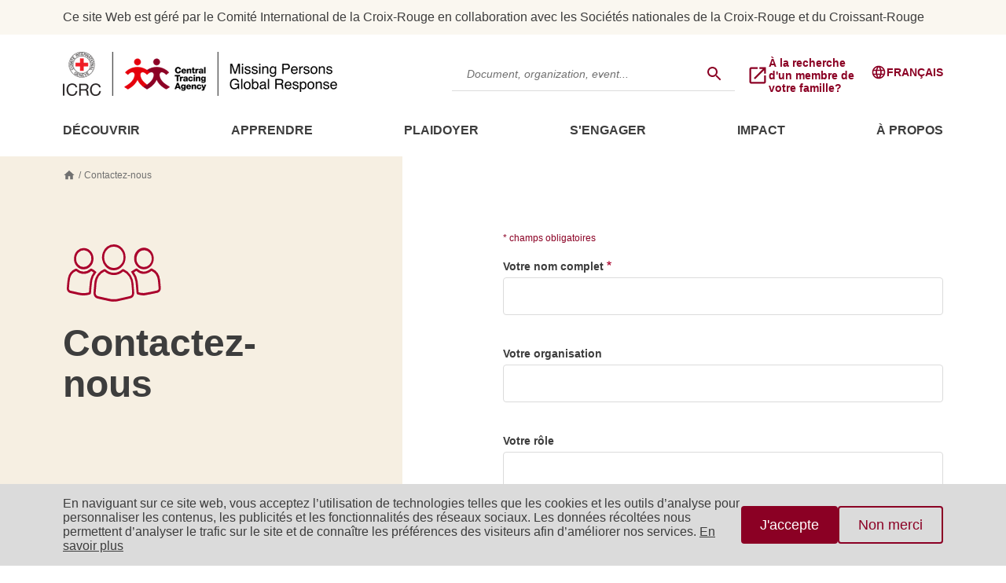

--- FILE ---
content_type: text/html; charset=UTF-8
request_url: https://missingpersons.icrc.org/fr/contact-us
body_size: 66136
content:
<!DOCTYPE html>
<html lang="fr" dir="ltr" prefix="og: https://ogp.me/ns#">
  <head>
    <meta charset="utf-8" />
<script>var _paq = _paq || [];(function(){var u=(("https:" == document.location.protocol) ? "https://matomo.ext.icrc.org/" : "http://matomo.ext.icrc.org/");_paq.push(["setSiteId", "10"]);_paq.push(["setTrackerUrl", u+"matomo.php"]);_paq.push(["setDoNotTrack", 1]);if (!window.matomo_search_results_active) {_paq.push(["trackPageView"]);}_paq.push(["setIgnoreClasses", ["no-tracking","colorbox"]]);_paq.push(["enableLinkTracking"]);})();</script>
<script>var _paq = _paq || [];(function(){function getCookie(cookieName) {
    let cookie = {};
    document.cookie.split(';').forEach(function(el) {
      let [key,value] = el.split('=');
      cookie[key.trim()] = value;
    })
    return cookie[cookieName];
  }var cookie_agreed = getCookie("cookie-agreed");
    if (cookie_agreed != '2') {
      _paq.push(['requireConsent']);  _paq.push(['disableCookies']);}})();</script>
<link rel="canonical" href="https://missingpersons.icrc.org/contact-us" />
<meta name="MobileOptimized" content="width" />
<meta name="HandheldFriendly" content="true" />
<meta name="viewport" content="width=device-width, initial-scale=1.0" />
<link rel="icon" href="/themes/custom/mpp_theme/favicon.ico" type="image/vnd.microsoft.icon" />
<script src="/sites/default/files/eu_cookie_compliance/eu_cookie_compliance.script.js?t6116b" defer></script>
<script>window.a2a_config=window.a2a_config||{};a2a_config.callbacks=[];a2a_config.overlays=[];a2a_config.templates={};</script>

    <title>Contactez-nous | Missing Persons Platform</title>
    <link rel="stylesheet" media="all" href="/sites/default/files/css/css_IPGLr_A7RfJuaRtuatfbbsN9wqmhLNw3qKMS5cjLh1Y.css?delta=0&amp;language=fr&amp;theme=mpp_theme&amp;include=[base64]" />
<link rel="stylesheet" media="all" href="/sites/default/files/css/css_4iZQeP0-o91JXk-FgMDXnO0w9Hi4gQbO9L8Flkm4wIU.css?delta=1&amp;language=fr&amp;theme=mpp_theme&amp;include=[base64]" />

    
  </head>
  <body>
        <a href="#main-content" class="visually-hidden focusable">
      Skip to main content
    </a>
    
      <div class="dialog-off-canvas-main-canvas" data-off-canvas-main-canvas>
    <div class="layout-container">
      


<header class="header-container">
          <div class="header-container__banner">
	  	<div class="content-container">
		  <p>Ce site Web est géré par le Comité International de la Croix-Rouge en collaboration avec les Sociétés nationales de la Croix-Rouge et du Croissant-Rouge</p>

		</div>
	  </div>
    	<div class="content-container">
		<div class="header-container__top">
			<div class="header-container__logo--desktop">
				<a href="/fr">
					<img src="/themes/custom/mpp_theme/assets/images/logo.png" srcset="/themes/custom/mpp_theme/assets/images/logo@2x.png 2x" alt="Logos" usemap="#logos-desktop"/>
				</a>
			</div>
			<div class="header-container__logo--mobile">
				<a href="/fr">
					<img src="/themes/custom/mpp_theme/assets/images/logo-mobile.png" srcset="/themes/custom/mpp_theme/assets/images/logo-mobile@2x.png 2x" alt="Logos" usemap="#logos-mobile"/>
				</a>
			</div>
			<div class="header-container__top__toolbar">
				

<div class="search-container search-container--secondary"  placeholder="Document, organization, event...">
	<div class="js-form-item form-item js-form-type-textfield form-item-search-api-fulltext js-form-item-search-api-fulltext form-no-label">
		<input  placeholder="Document, organization, event...">
	</div>

	<label>
		<input readonly class="button button--tab" value="" >
		  <svg width="24" height="24" viewBox="0 0 24 24" fill="none" xmlns="http://www.w3.org/2000/svg">
    <path fill-rule="evenodd" clip-rule="evenodd" d="M15.5 14H14.71L14.43 13.73C15.41 12.59 16 11.11 16 9.5C16 5.91 13.09 3 9.5 3C5.91 3 3 5.91 3 9.5C3 13.09 5.91 16 9.5 16C11.11 16 12.59 15.41 13.73 14.43L14 14.71V15.5L19 20.49L20.49 19L15.5 14ZM9.5 14C7.01 14 5 11.99 5 9.5C5 7.01 7.01 5 9.5 5C11.99 5 14 7.01 14 9.5C14 11.99 11.99 14 9.5 14Z" fill="white" />
    <mask id="mask0" mask-type="alpha" maskUnits="userSpaceOnUse" x="3" y="3" width="18" height="18">
        <path fill-rule="evenodd" clip-rule="evenodd" d="M15.5 14H14.71L14.43 13.73C15.41 12.59 16 11.11 16 9.5C16 5.91 13.09 3 9.5 3C5.91 3 3 5.91 3 9.5C3 13.09 5.91 16 9.5 16C11.11 16 12.59 15.41 13.73 14.43L14 14.71V15.5L19 20.49L20.49 19L15.5 14ZM9.5 14C7.01 14 5 11.99 5 9.5C5 7.01 7.01 5 9.5 5C11.99 5 14 7.01 14 9.5C14 11.99 11.99 14 9.5 14Z" fill="white" />
    </mask>
    <g mask="url(#mask0)"></g>
</svg>
	</label>
</div>
									


<a href="https://familylinks.icrc.org/" class="link link--primary link--label-14 link--label-xlbold link--label-normal-case" target="_blank">
			  <svg width="24" height="24" viewBox="0 0 24 24" fill="none" xmlns="http://www.w3.org/2000/svg">
    <path fill-rule="evenodd" clip-rule="evenodd" d="M19 19H5V5H12V3H5C3.89 3 3 3.9 3 5V19C3 20.1 3.89 21 5 21H19C20.1 21 21 20.1 21 19V12H19V19ZM14 3V5H17.59L7.76 14.83L9.17 16.24L19 6.41V10H21V3H14Z" fill="#8B0024"/>
    <mask id="mask0_4400_35968" style="mask-type:alpha" maskUnits="userSpaceOnUse" x="3" y="3" width="18" height="18">
        <path fill-rule="evenodd" clip-rule="evenodd" d="M19 19H5V5H12V3H5C3.89 3 3 3.9 3 5V19C3 20.1 3.89 21 5 21H19C20.1 21 21 20.1 21 19V12H19V19ZM14 3V5H17.59L7.76 14.83L9.17 16.24L19 6.41V10H21V3H14Z" fill="white"/>
    </mask>
    <g mask="url(#mask0_4400_35968)">
    </g>
</svg>

				<span class="link__text">À la recherche d&#039;un membre de votre famille?</span>
	</a>
													

<div class="language-selector " >
	<div class="language-selector--menu">
		

  
<div class="menu menu--small" >
  <div class="menu__parent">
    <div class=Français>
      


<a href="/fr/contact-us" class="link link--primary link--label-14 link--label-xlbold" target="">
			  <svg width="24" height="24" viewBox="0 0 24 24" fill="none" xmlns="http://www.w3.org/2000/svg">
<path fill-rule="evenodd" clip-rule="evenodd" d="M11.99 2C6.47 2 2 6.48 2 12C2 17.52 6.47 22 11.99 22C17.52 22 22 17.52 22 12C22 6.48 17.52 2 11.99 2ZM18.92 8H15.97C15.65 6.75 15.19 5.55 14.59 4.44C16.43 5.07 17.96 6.35 18.92 8ZM12 4.04C12.83 5.24 13.48 6.57 13.91 8H10.09C10.52 6.57 11.17 5.24 12 4.04ZM4.26 14C4.1 13.36 4 12.69 4 12C4 11.31 4.1 10.64 4.26 10H7.64C7.56 10.66 7.5 11.32 7.5 12C7.5 12.68 7.56 13.34 7.64 14H4.26ZM5.08 16H8.03C8.35 17.25 8.81 18.45 9.41 19.56C7.57 18.93 6.04 17.66 5.08 16ZM8.03 8H5.08C6.04 6.34 7.57 5.07 9.41 4.44C8.81 5.55 8.35 6.75 8.03 8ZM12 19.96C11.17 18.76 10.52 17.43 10.09 16H13.91C13.48 17.43 12.83 18.76 12 19.96ZM14.34 14H9.66C9.57 13.34 9.5 12.68 9.5 12C9.5 11.32 9.57 10.65 9.66 10H14.34C14.43 10.65 14.5 11.32 14.5 12C14.5 12.68 14.43 13.34 14.34 14ZM14.59 19.56C15.19 18.45 15.65 17.25 15.97 16H18.92C17.96 17.65 16.43 18.93 14.59 19.56ZM16.36 14C16.44 13.34 16.5 12.68 16.5 12C16.5 11.32 16.44 10.66 16.36 10H19.74C19.9 10.64 20 11.31 20 12C20 12.69 19.9 13.36 19.74 14H16.36Z" fill="#3D3D3D"/>
<mask id="mask0" mask-type="alpha" maskUnits="userSpaceOnUse" x="2" y="2" width="20" height="20">
<path fill-rule="evenodd" clip-rule="evenodd" d="M11.99 2C6.47 2 2 6.48 2 12C2 17.52 6.47 22 11.99 22C17.52 22 22 17.52 22 12C22 6.48 17.52 2 11.99 2ZM18.92 8H15.97C15.65 6.75 15.19 5.55 14.59 4.44C16.43 5.07 17.96 6.35 18.92 8ZM12 4.04C12.83 5.24 13.48 6.57 13.91 8H10.09C10.52 6.57 11.17 5.24 12 4.04ZM4.26 14C4.1 13.36 4 12.69 4 12C4 11.31 4.1 10.64 4.26 10H7.64C7.56 10.66 7.5 11.32 7.5 12C7.5 12.68 7.56 13.34 7.64 14H4.26ZM5.08 16H8.03C8.35 17.25 8.81 18.45 9.41 19.56C7.57 18.93 6.04 17.66 5.08 16ZM8.03 8H5.08C6.04 6.34 7.57 5.07 9.41 4.44C8.81 5.55 8.35 6.75 8.03 8ZM12 19.96C11.17 18.76 10.52 17.43 10.09 16H13.91C13.48 17.43 12.83 18.76 12 19.96ZM14.34 14H9.66C9.57 13.34 9.5 12.68 9.5 12C9.5 11.32 9.57 10.65 9.66 10H14.34C14.43 10.65 14.5 11.32 14.5 12C14.5 12.68 14.43 13.34 14.34 14ZM14.59 19.56C15.19 18.45 15.65 17.25 15.97 16H18.92C17.96 17.65 16.43 18.93 14.59 19.56ZM16.36 14C16.44 13.34 16.5 12.68 16.5 12C16.5 11.32 16.44 10.66 16.36 10H19.74C19.9 10.64 20 11.31 20 12C20 12.69 19.9 13.36 19.74 14H16.36Z" fill="white"/>
</mask>
<g mask="url(#mask0)">
</g>
</svg>

				<span class="">Français</span>
	</a>
    </div>
  </div>
      <div class="menu__items">
              <div class=English>
          


<a href="/contact-us" class="link link--secondary link--label-14 link--label-bold" target="">
				<span class="">English</span>
	</a>
        </div>  
              <div class=عربي>
          


<a href="/ar/contact-us" class="link link--secondary link--label-14 link--label-bold" target="">
				<span class="">عربي</span>
	</a>
        </div>  
              <div class=Русский>
          


<a href="/ru/contact-us" class="link link--secondary link--label-14 link--label-bold" target="">
				<span class="">Русский</span>
	</a>
        </div>  
              <div class=Español>
          


<a href="/es/contact-us" class="link link--secondary link--label-14 link--label-bold" target="">
				<span class="">Español</span>
	</a>
        </div>  
          </div>
  </div>
	</div>
	<div class="language-selector--accordion">
		

<section class="accordion-container " >
    
            <article class="accordion accordion--language" >
      
  			
    <button type="button" class="accordion__toggle has-content" aria-controls="accordion__content-" aria-expanded="false" id="accordion__toggle-" aria-selected="false">
      


<a href="/fr/contact-us" class="link link--primary link--label-16 link--label-xlbold" target="">
			  <svg width="24" height="24" viewBox="0 0 24 24" fill="none" xmlns="http://www.w3.org/2000/svg">
<path fill-rule="evenodd" clip-rule="evenodd" d="M11.99 2C6.47 2 2 6.48 2 12C2 17.52 6.47 22 11.99 22C17.52 22 22 17.52 22 12C22 6.48 17.52 2 11.99 2ZM18.92 8H15.97C15.65 6.75 15.19 5.55 14.59 4.44C16.43 5.07 17.96 6.35 18.92 8ZM12 4.04C12.83 5.24 13.48 6.57 13.91 8H10.09C10.52 6.57 11.17 5.24 12 4.04ZM4.26 14C4.1 13.36 4 12.69 4 12C4 11.31 4.1 10.64 4.26 10H7.64C7.56 10.66 7.5 11.32 7.5 12C7.5 12.68 7.56 13.34 7.64 14H4.26ZM5.08 16H8.03C8.35 17.25 8.81 18.45 9.41 19.56C7.57 18.93 6.04 17.66 5.08 16ZM8.03 8H5.08C6.04 6.34 7.57 5.07 9.41 4.44C8.81 5.55 8.35 6.75 8.03 8ZM12 19.96C11.17 18.76 10.52 17.43 10.09 16H13.91C13.48 17.43 12.83 18.76 12 19.96ZM14.34 14H9.66C9.57 13.34 9.5 12.68 9.5 12C9.5 11.32 9.57 10.65 9.66 10H14.34C14.43 10.65 14.5 11.32 14.5 12C14.5 12.68 14.43 13.34 14.34 14ZM14.59 19.56C15.19 18.45 15.65 17.25 15.97 16H18.92C17.96 17.65 16.43 18.93 14.59 19.56ZM16.36 14C16.44 13.34 16.5 12.68 16.5 12C16.5 11.32 16.44 10.66 16.36 10H19.74C19.9 10.64 20 11.31 20 12C20 12.69 19.9 13.36 19.74 14H16.36Z" fill="#3D3D3D"/>
<mask id="mask0" mask-type="alpha" maskUnits="userSpaceOnUse" x="2" y="2" width="20" height="20">
<path fill-rule="evenodd" clip-rule="evenodd" d="M11.99 2C6.47 2 2 6.48 2 12C2 17.52 6.47 22 11.99 22C17.52 22 22 17.52 22 12C22 6.48 17.52 2 11.99 2ZM18.92 8H15.97C15.65 6.75 15.19 5.55 14.59 4.44C16.43 5.07 17.96 6.35 18.92 8ZM12 4.04C12.83 5.24 13.48 6.57 13.91 8H10.09C10.52 6.57 11.17 5.24 12 4.04ZM4.26 14C4.1 13.36 4 12.69 4 12C4 11.31 4.1 10.64 4.26 10H7.64C7.56 10.66 7.5 11.32 7.5 12C7.5 12.68 7.56 13.34 7.64 14H4.26ZM5.08 16H8.03C8.35 17.25 8.81 18.45 9.41 19.56C7.57 18.93 6.04 17.66 5.08 16ZM8.03 8H5.08C6.04 6.34 7.57 5.07 9.41 4.44C8.81 5.55 8.35 6.75 8.03 8ZM12 19.96C11.17 18.76 10.52 17.43 10.09 16H13.91C13.48 17.43 12.83 18.76 12 19.96ZM14.34 14H9.66C9.57 13.34 9.5 12.68 9.5 12C9.5 11.32 9.57 10.65 9.66 10H14.34C14.43 10.65 14.5 11.32 14.5 12C14.5 12.68 14.43 13.34 14.34 14ZM14.59 19.56C15.19 18.45 15.65 17.25 15.97 16H18.92C17.96 17.65 16.43 18.93 14.59 19.56ZM16.36 14C16.44 13.34 16.5 12.68 16.5 12C16.5 11.32 16.44 10.66 16.36 10H19.74C19.9 10.64 20 11.31 20 12C20 12.69 19.9 13.36 19.74 14H16.36Z" fill="white"/>
</mask>
<g mask="url(#mask0)">
</g>
</svg>

				<span class="">Français</span>
	</a>
  </button>

    <div class="accordion__content-wrapper" id="accordion__content-" aria-hidden="true" aria-labelledby="accordion__content-">
    <div class="accordion__content">
                      


<a href="/contact-us" class="link link--secondary link--label-14 link--label-bold" target="">
				<span class="">English</span>
	</a>
                


<a href="/ar/contact-us" class="link link--secondary link--label-14 link--label-bold" target="">
				<span class="">عربي</span>
	</a>
                


<a href="/ru/contact-us" class="link link--secondary link--label-14 link--label-bold" target="">
				<span class="">Русский</span>
	</a>
                


<a href="/es/contact-us" class="link link--secondary link--label-14 link--label-bold" target="">
				<span class="">Español</span>
	</a>
                  </div>
  </div>
</article>
      </section>
	</div>
</div>
								<div class="header-container__top__toolbar__mobile">
					<div class="pop-up-search__icon">
						  <svg width="24" height="24" viewBox="0 0 24 24" fill="none" xmlns="http://www.w3.org/2000/svg">
    <path fill-rule="evenodd" clip-rule="evenodd" d="M15.5 14H14.71L14.43 13.73C15.41 12.59 16 11.11 16 9.5C16 5.91 13.09 3 9.5 3C5.91 3 3 5.91 3 9.5C3 13.09 5.91 16 9.5 16C11.11 16 12.59 15.41 13.73 14.43L14 14.71V15.5L19 20.49L20.49 19L15.5 14ZM9.5 14C7.01 14 5 11.99 5 9.5C5 7.01 7.01 5 9.5 5C11.99 5 14 7.01 14 9.5C14 11.99 11.99 14 9.5 14Z" fill="white" />
    <mask id="mask0" mask-type="alpha" maskUnits="userSpaceOnUse" x="3" y="3" width="18" height="18">
        <path fill-rule="evenodd" clip-rule="evenodd" d="M15.5 14H14.71L14.43 13.73C15.41 12.59 16 11.11 16 9.5C16 5.91 13.09 3 9.5 3C5.91 3 3 5.91 3 9.5C3 13.09 5.91 16 9.5 16C11.11 16 12.59 15.41 13.73 14.43L14 14.71V15.5L19 20.49L20.49 19L15.5 14ZM9.5 14C7.01 14 5 11.99 5 9.5C5 7.01 7.01 5 9.5 5C11.99 5 14 7.01 14 9.5C14 11.99 11.99 14 9.5 14Z" fill="white" />
    </mask>
    <g mask="url(#mask0)"></g>
</svg>
					</div>
					<div class="pop-up-search">
						

<div class="search-container "  placeholder="Document, organization, event...">
	<div class="js-form-item form-item js-form-type-textfield form-item-search-api-fulltext js-form-item-search-api-fulltext form-no-label">
		<input  placeholder="Document, organization, event...">
	</div>

	<label>
		<input readonly class="button " value="" >
		  <svg width="24" height="24" viewBox="0 0 24 24" fill="none" xmlns="http://www.w3.org/2000/svg">
    <path fill-rule="evenodd" clip-rule="evenodd" d="M15.5 14H14.71L14.43 13.73C15.41 12.59 16 11.11 16 9.5C16 5.91 13.09 3 9.5 3C5.91 3 3 5.91 3 9.5C3 13.09 5.91 16 9.5 16C11.11 16 12.59 15.41 13.73 14.43L14 14.71V15.5L19 20.49L20.49 19L15.5 14ZM9.5 14C7.01 14 5 11.99 5 9.5C5 7.01 7.01 5 9.5 5C11.99 5 14 7.01 14 9.5C14 11.99 11.99 14 9.5 14Z" fill="white" />
    <mask id="mask0" mask-type="alpha" maskUnits="userSpaceOnUse" x="3" y="3" width="18" height="18">
        <path fill-rule="evenodd" clip-rule="evenodd" d="M15.5 14H14.71L14.43 13.73C15.41 12.59 16 11.11 16 9.5C16 5.91 13.09 3 9.5 3C5.91 3 3 5.91 3 9.5C3 13.09 5.91 16 9.5 16C11.11 16 12.59 15.41 13.73 14.43L14 14.71V15.5L19 20.49L20.49 19L15.5 14ZM9.5 14C7.01 14 5 11.99 5 9.5C5 7.01 7.01 5 9.5 5C11.99 5 14 7.01 14 9.5C14 11.99 11.99 14 9.5 14Z" fill="white" />
    </mask>
    <g mask="url(#mask0)"></g>
</svg>
	</label>
</div>
						<div class="pop-up-search__close-icon">
							  <svg width="33" height="32" viewBox="0 0 33 32" fill="none" xmlns="http://www.w3.org/2000/svg">
<path fill-rule="evenodd" clip-rule="evenodd" d="M26.125 8.54602L24.1863 6.66602L16.5 14.1193L8.81375 6.66602L6.875 8.54602L14.5613 15.9993L6.875 23.4527L8.81375 25.3327L16.5 17.8793L24.1863 25.3327L26.125 23.4527L18.4387 15.9993L26.125 8.54602Z" fill="#AA002C"/>
<mask id="mask0" mask-type="alpha" maskUnits="userSpaceOnUse" x="6" y="6" width="21" height="20">
<path fill-rule="evenodd" clip-rule="evenodd" d="M26.125 8.54602L24.1863 6.66602L16.5 14.1193L8.81375 6.66602L6.875 8.54602L14.5613 15.9993L6.875 23.4527L8.81375 25.3327L16.5 17.8793L24.1863 25.3327L26.125 23.4527L18.4387 15.9993L26.125 8.54602Z" fill="white"/>
</mask>
<g mask="url(#mask0)">
</g>
</svg>

						</div>
					</div>
					

<div class="pop-up-menu " >
	<input type="checkbox"/>
	<span></span>
	<span></span>
	<span></span>
	<div class="pop-up-menu__content">
		

<h2 class="heading ">

      Menu
  
</h2>
		  

<section class="accordion-container " >
    
            <article class="accordion accordion--menu" >
      
  		  
    <button type="button" class="accordion__toggle has-content" aria-controls="accordion__content-" aria-expanded="false" id="accordion__toggle-" aria-selected="false">
      


<a href="#" class="link link--secondary link--label-16 link--label-bold link--label-caps" target="">
				<span class="">DÉCOUVRIR</span>
	</a>
  </button>

    <div class="accordion__content-wrapper" id="accordion__content-" aria-hidden="true" aria-labelledby="accordion__content-">
    <div class="accordion__content">
                      


<a href="/fr/separated-missing-deceased" class="link link--secondary link--label-16" target="">
				<span class="">Les personnes portées disparues, séparées de leurs familles et décédées</span>
	</a>
                


<a href="/fr/families" class="link link--secondary link--label-16" target="">
				<span class="">Familles</span>
	</a>
                


<a href="/fr/search-process" class="link link--secondary link--label-16" target="">
				<span class="">Processus de recherche</span>
	</a>
                


<a href="/fr/forensics" class="link link--secondary link--label-16" target="">
				<span class="">Forensique</span>
	</a>
                


<a href="/fr/law-policies" class="link link--secondary link--label-16" target="">
				<span class="">Droit et Politique</span>
	</a>
                


<a href="/fr/mechanisms" class="link link--secondary link--label-16" target="">
				<span class="">Mécanismes</span>
	</a>
                  </div>
  </div>
</article>
          <article class="accordion accordion--menu" >
      
  		  
    <button type="button" class="accordion__toggle has-content" aria-controls="accordion__content-" aria-expanded="false" id="accordion__toggle-" aria-selected="false">
      


<a href="#" class="link link--secondary link--label-16 link--label-bold link--label-caps" target="">
				<span class="">APPRENDRE</span>
	</a>
  </button>

    <div class="accordion__content-wrapper" id="accordion__content-" aria-hidden="true" aria-labelledby="accordion__content-">
    <div class="accordion__content">
                      


<a href="/fr/library" class="link link--secondary link--label-16" target="">
				<span class="">Bibliothèque</span>
	</a>
                


<a href="/fr/events" class="link link--secondary link--label-16" target="">
				<span class="">Événements</span>
	</a>
                


<a href="/fr/education" class="link link--secondary link--label-16" target="">
				<span class="">Cours et programmes</span>
	</a>
                  </div>
  </div>
</article>
          <article class="accordion accordion--menu" >
      
  		  
    <button type="button" class="accordion__toggle has-content" aria-controls="accordion__content-" aria-expanded="false" id="accordion__toggle-" aria-selected="false">
      


<a href="#" class="link link--secondary link--label-16 link--label-bold link--label-caps" target="">
				<span class="">PLAIDOYER</span>
	</a>
  </button>

    <div class="accordion__content-wrapper" id="accordion__content-" aria-hidden="true" aria-labelledby="accordion__content-">
    <div class="accordion__content">
                      


<a href="/fr/global-alliance" class="link link--secondary link--label-16" target="">
				<span class="">Alliance mondiale des personnes disparues</span>
	</a>
                


<a href="/fr/acms" class="link link--secondary link--label-16" target="">
				<span class="">Centre africain pour les systèmes médico-légaux</span>
	</a>
                


<a href="/familyconference" class="link link--secondary link--label-16" target="">
				<span class="">CONFÉRENCE INTERNATIONALE POUR LES FAMILLES DE PERSONNES DISPARUES</span>
	</a>
                


<a href="/fr/idod" class="link link--secondary link--label-16" target="">
				<span class="">Journée internationale des personnes disparues</span>
	</a>
                


<a href="/fr/research" class="link link--secondary link--label-16" target="">
				<span class="">Recherche</span>
	</a>
                


<a href="/fr/artsandculture" class="link link--secondary link--label-16" target="">
				<span class="">Arts &amp; Culture</span>
	</a>
                  </div>
  </div>
</article>
          <article class="accordion accordion--menu" >
      
  		  
    <button type="button" class="accordion__toggle has-content" aria-controls="accordion__content-" aria-expanded="false" id="accordion__toggle-" aria-selected="false">
      


<a href="#" class="link link--secondary link--label-16 link--label-bold link--label-caps" target="">
				<span class="">S&#039;ENGAGER</span>
	</a>
  </button>

    <div class="accordion__content-wrapper" id="accordion__content-" aria-hidden="true" aria-labelledby="accordion__content-">
    <div class="accordion__content">
                      


<a href="/fr/directory" class="link link--secondary link--label-16" target="">
				<span class="">Organismes et praticiens</span>
	</a>
                


<a href="/fr/suggest-content" class="link link--secondary link--label-16" target="">
				<span class="">Suggérer du contenu</span>
	</a>
                  </div>
  </div>
</article>
          <article class="accordion accordion--menu" >
      
  		  
    <button type="button" class="accordion__toggle has-content" aria-controls="accordion__content-" aria-expanded="false" id="accordion__toggle-" aria-selected="false">
      


<a href="#" class="link link--secondary link--label-16 link--label-bold link--label-caps" target="">
				<span class="">IMPACT</span>
	</a>
  </button>

    <div class="accordion__content-wrapper" id="accordion__content-" aria-hidden="true" aria-labelledby="accordion__content-">
    <div class="accordion__content">
                      


<a href="/fr/news-%26-stories?search_api_fulltext=&amp;field_news_stories_type_content%5B18%5D=18" class="link link--secondary link--label-16" target="">
				<span class="">Actualité et histoires</span>
	</a>
                


<a href="/fr/testimonies" class="link link--secondary link--label-16" target="">
				<span class="">Témoignages</span>
	</a>
                


<a href="/fr/node/1339" class="link link--secondary link--label-16" target="">
				<span class="">Blog</span>
	</a>
                  </div>
  </div>
</article>
          <article class="accordion accordion--menu" >
      
  		  
    <button type="button" class="accordion__toggle has-content" aria-controls="accordion__content-" aria-expanded="false" id="accordion__toggle-" aria-selected="false">
      


<a href="#" class="link link--secondary link--label-16 link--label-bold link--label-caps" target="">
				<span class="">À PROPOS</span>
	</a>
  </button>

    <div class="accordion__content-wrapper" id="accordion__content-" aria-hidden="true" aria-labelledby="accordion__content-">
    <div class="accordion__content">
                      


<a href="/fr/about-us" class="link link--secondary link--label-16" target="">
				<span class="">À propos de nous</span>
	</a>
                


<a href="/fr/about-website" class="link link--secondary link--label-16" target="">
				<span class="">À propos de ce site Web</span>
	</a>
                  </div>
  </div>
</article>
      </section>
      

<div class="language-selector " >
	<div class="language-selector--menu">
		

  
<div class="menu menu--small" >
  <div class="menu__parent">
    <div class=Français>
      


<a href="/fr/contact-us" class="link link--primary link--label-14 link--label-xlbold" target="">
			  <svg width="24" height="24" viewBox="0 0 24 24" fill="none" xmlns="http://www.w3.org/2000/svg">
<path fill-rule="evenodd" clip-rule="evenodd" d="M11.99 2C6.47 2 2 6.48 2 12C2 17.52 6.47 22 11.99 22C17.52 22 22 17.52 22 12C22 6.48 17.52 2 11.99 2ZM18.92 8H15.97C15.65 6.75 15.19 5.55 14.59 4.44C16.43 5.07 17.96 6.35 18.92 8ZM12 4.04C12.83 5.24 13.48 6.57 13.91 8H10.09C10.52 6.57 11.17 5.24 12 4.04ZM4.26 14C4.1 13.36 4 12.69 4 12C4 11.31 4.1 10.64 4.26 10H7.64C7.56 10.66 7.5 11.32 7.5 12C7.5 12.68 7.56 13.34 7.64 14H4.26ZM5.08 16H8.03C8.35 17.25 8.81 18.45 9.41 19.56C7.57 18.93 6.04 17.66 5.08 16ZM8.03 8H5.08C6.04 6.34 7.57 5.07 9.41 4.44C8.81 5.55 8.35 6.75 8.03 8ZM12 19.96C11.17 18.76 10.52 17.43 10.09 16H13.91C13.48 17.43 12.83 18.76 12 19.96ZM14.34 14H9.66C9.57 13.34 9.5 12.68 9.5 12C9.5 11.32 9.57 10.65 9.66 10H14.34C14.43 10.65 14.5 11.32 14.5 12C14.5 12.68 14.43 13.34 14.34 14ZM14.59 19.56C15.19 18.45 15.65 17.25 15.97 16H18.92C17.96 17.65 16.43 18.93 14.59 19.56ZM16.36 14C16.44 13.34 16.5 12.68 16.5 12C16.5 11.32 16.44 10.66 16.36 10H19.74C19.9 10.64 20 11.31 20 12C20 12.69 19.9 13.36 19.74 14H16.36Z" fill="#3D3D3D"/>
<mask id="mask0" mask-type="alpha" maskUnits="userSpaceOnUse" x="2" y="2" width="20" height="20">
<path fill-rule="evenodd" clip-rule="evenodd" d="M11.99 2C6.47 2 2 6.48 2 12C2 17.52 6.47 22 11.99 22C17.52 22 22 17.52 22 12C22 6.48 17.52 2 11.99 2ZM18.92 8H15.97C15.65 6.75 15.19 5.55 14.59 4.44C16.43 5.07 17.96 6.35 18.92 8ZM12 4.04C12.83 5.24 13.48 6.57 13.91 8H10.09C10.52 6.57 11.17 5.24 12 4.04ZM4.26 14C4.1 13.36 4 12.69 4 12C4 11.31 4.1 10.64 4.26 10H7.64C7.56 10.66 7.5 11.32 7.5 12C7.5 12.68 7.56 13.34 7.64 14H4.26ZM5.08 16H8.03C8.35 17.25 8.81 18.45 9.41 19.56C7.57 18.93 6.04 17.66 5.08 16ZM8.03 8H5.08C6.04 6.34 7.57 5.07 9.41 4.44C8.81 5.55 8.35 6.75 8.03 8ZM12 19.96C11.17 18.76 10.52 17.43 10.09 16H13.91C13.48 17.43 12.83 18.76 12 19.96ZM14.34 14H9.66C9.57 13.34 9.5 12.68 9.5 12C9.5 11.32 9.57 10.65 9.66 10H14.34C14.43 10.65 14.5 11.32 14.5 12C14.5 12.68 14.43 13.34 14.34 14ZM14.59 19.56C15.19 18.45 15.65 17.25 15.97 16H18.92C17.96 17.65 16.43 18.93 14.59 19.56ZM16.36 14C16.44 13.34 16.5 12.68 16.5 12C16.5 11.32 16.44 10.66 16.36 10H19.74C19.9 10.64 20 11.31 20 12C20 12.69 19.9 13.36 19.74 14H16.36Z" fill="white"/>
</mask>
<g mask="url(#mask0)">
</g>
</svg>

				<span class="">Français</span>
	</a>
    </div>
  </div>
      <div class="menu__items">
              <div class=English>
          


<a href="/contact-us" class="link link--secondary link--label-14 link--label-bold" target="">
				<span class="">English</span>
	</a>
        </div>  
              <div class=عربي>
          


<a href="/ar/contact-us" class="link link--secondary link--label-14 link--label-bold" target="">
				<span class="">عربي</span>
	</a>
        </div>  
              <div class=Русский>
          


<a href="/ru/contact-us" class="link link--secondary link--label-14 link--label-bold" target="">
				<span class="">Русский</span>
	</a>
        </div>  
              <div class=Español>
          


<a href="/es/contact-us" class="link link--secondary link--label-14 link--label-bold" target="">
				<span class="">Español</span>
	</a>
        </div>  
          </div>
  </div>
	</div>
	<div class="language-selector--accordion">
		

<section class="accordion-container " >
    
            <article class="accordion accordion--language" >
      
  			
    <button type="button" class="accordion__toggle has-content" aria-controls="accordion__content-" aria-expanded="false" id="accordion__toggle-" aria-selected="false">
      


<a href="/fr/contact-us" class="link link--primary link--label-16 link--label-xlbold" target="">
			  <svg width="24" height="24" viewBox="0 0 24 24" fill="none" xmlns="http://www.w3.org/2000/svg">
<path fill-rule="evenodd" clip-rule="evenodd" d="M11.99 2C6.47 2 2 6.48 2 12C2 17.52 6.47 22 11.99 22C17.52 22 22 17.52 22 12C22 6.48 17.52 2 11.99 2ZM18.92 8H15.97C15.65 6.75 15.19 5.55 14.59 4.44C16.43 5.07 17.96 6.35 18.92 8ZM12 4.04C12.83 5.24 13.48 6.57 13.91 8H10.09C10.52 6.57 11.17 5.24 12 4.04ZM4.26 14C4.1 13.36 4 12.69 4 12C4 11.31 4.1 10.64 4.26 10H7.64C7.56 10.66 7.5 11.32 7.5 12C7.5 12.68 7.56 13.34 7.64 14H4.26ZM5.08 16H8.03C8.35 17.25 8.81 18.45 9.41 19.56C7.57 18.93 6.04 17.66 5.08 16ZM8.03 8H5.08C6.04 6.34 7.57 5.07 9.41 4.44C8.81 5.55 8.35 6.75 8.03 8ZM12 19.96C11.17 18.76 10.52 17.43 10.09 16H13.91C13.48 17.43 12.83 18.76 12 19.96ZM14.34 14H9.66C9.57 13.34 9.5 12.68 9.5 12C9.5 11.32 9.57 10.65 9.66 10H14.34C14.43 10.65 14.5 11.32 14.5 12C14.5 12.68 14.43 13.34 14.34 14ZM14.59 19.56C15.19 18.45 15.65 17.25 15.97 16H18.92C17.96 17.65 16.43 18.93 14.59 19.56ZM16.36 14C16.44 13.34 16.5 12.68 16.5 12C16.5 11.32 16.44 10.66 16.36 10H19.74C19.9 10.64 20 11.31 20 12C20 12.69 19.9 13.36 19.74 14H16.36Z" fill="#3D3D3D"/>
<mask id="mask0" mask-type="alpha" maskUnits="userSpaceOnUse" x="2" y="2" width="20" height="20">
<path fill-rule="evenodd" clip-rule="evenodd" d="M11.99 2C6.47 2 2 6.48 2 12C2 17.52 6.47 22 11.99 22C17.52 22 22 17.52 22 12C22 6.48 17.52 2 11.99 2ZM18.92 8H15.97C15.65 6.75 15.19 5.55 14.59 4.44C16.43 5.07 17.96 6.35 18.92 8ZM12 4.04C12.83 5.24 13.48 6.57 13.91 8H10.09C10.52 6.57 11.17 5.24 12 4.04ZM4.26 14C4.1 13.36 4 12.69 4 12C4 11.31 4.1 10.64 4.26 10H7.64C7.56 10.66 7.5 11.32 7.5 12C7.5 12.68 7.56 13.34 7.64 14H4.26ZM5.08 16H8.03C8.35 17.25 8.81 18.45 9.41 19.56C7.57 18.93 6.04 17.66 5.08 16ZM8.03 8H5.08C6.04 6.34 7.57 5.07 9.41 4.44C8.81 5.55 8.35 6.75 8.03 8ZM12 19.96C11.17 18.76 10.52 17.43 10.09 16H13.91C13.48 17.43 12.83 18.76 12 19.96ZM14.34 14H9.66C9.57 13.34 9.5 12.68 9.5 12C9.5 11.32 9.57 10.65 9.66 10H14.34C14.43 10.65 14.5 11.32 14.5 12C14.5 12.68 14.43 13.34 14.34 14ZM14.59 19.56C15.19 18.45 15.65 17.25 15.97 16H18.92C17.96 17.65 16.43 18.93 14.59 19.56ZM16.36 14C16.44 13.34 16.5 12.68 16.5 12C16.5 11.32 16.44 10.66 16.36 10H19.74C19.9 10.64 20 11.31 20 12C20 12.69 19.9 13.36 19.74 14H16.36Z" fill="white"/>
</mask>
<g mask="url(#mask0)">
</g>
</svg>

				<span class="">Français</span>
	</a>
  </button>

    <div class="accordion__content-wrapper" id="accordion__content-" aria-hidden="true" aria-labelledby="accordion__content-">
    <div class="accordion__content">
                      


<a href="/contact-us" class="link link--secondary link--label-14 link--label-bold" target="">
				<span class="">English</span>
	</a>
                


<a href="/ar/contact-us" class="link link--secondary link--label-14 link--label-bold" target="">
				<span class="">عربي</span>
	</a>
                


<a href="/ru/contact-us" class="link link--secondary link--label-14 link--label-bold" target="">
				<span class="">Русский</span>
	</a>
                


<a href="/es/contact-us" class="link link--secondary link--label-14 link--label-bold" target="">
				<span class="">Español</span>
	</a>
                  </div>
  </div>
</article>
      </section>
	</div>
</div>
        


<a href="https://familylinks.icrc.org/" class="link link--primary link--label-14 link--label-xlbold link--label-normal-case" target="_blank">
			  <svg width="24" height="24" viewBox="0 0 24 24" fill="none" xmlns="http://www.w3.org/2000/svg">
    <path fill-rule="evenodd" clip-rule="evenodd" d="M19 19H5V5H12V3H5C3.89 3 3 3.9 3 5V19C3 20.1 3.89 21 5 21H19C20.1 21 21 20.1 21 19V12H19V19ZM14 3V5H17.59L7.76 14.83L9.17 16.24L19 6.41V10H21V3H14Z" fill="#8B0024"/>
    <mask id="mask0_4400_35968" style="mask-type:alpha" maskUnits="userSpaceOnUse" x="3" y="3" width="18" height="18">
        <path fill-rule="evenodd" clip-rule="evenodd" d="M19 19H5V5H12V3H5C3.89 3 3 3.9 3 5V19C3 20.1 3.89 21 5 21H19C20.1 21 21 20.1 21 19V12H19V19ZM14 3V5H17.59L7.76 14.83L9.17 16.24L19 6.41V10H21V3H14Z" fill="white"/>
    </mask>
    <g mask="url(#mask0_4400_35968)">
    </g>
</svg>

				<span class="link__text">À la recherche d&#039;un membre de votre famille?</span>
	</a>
  	</div>
</div>
				</div>
			</div>
		</div>
		<div class="header-container__bottom">
			

<section
	class="main-menu__container">
	
	
		    <nav  class="navbar" id="a11y-menu" role="navigation" aria-label="Navbar">
        					

  
<div class="menu menu--navbar" >
  <div class="menu__parent">
    <div class=DÉCOUVRIR>
      


<a href="#" class="link link--secondary link--label-16 link--label-xbold link--label-caps" target="">
				<span class="">DÉCOUVRIR</span>
	</a>
    </div>
  </div>
      <div class="menu__items">
              <div class=Les personnes portées disparues, séparées de leurs familles et décédées>
          


<a href="/fr/separated-missing-deceased" class="link link--secondary link--label-16 link--label-bold" target="">
				<span class="">Les personnes portées disparues, séparées de leurs familles et décédées</span>
	</a>
        </div>  
              <div class=Familles>
          


<a href="/fr/families" class="link link--secondary link--label-16 link--label-bold" target="">
				<span class="">Familles</span>
	</a>
        </div>  
              <div class=Processus de recherche>
          


<a href="/fr/search-process" class="link link--secondary link--label-16 link--label-bold" target="">
				<span class="">Processus de recherche</span>
	</a>
        </div>  
              <div class=Forensique>
          


<a href="/fr/forensics" class="link link--secondary link--label-16 link--label-bold" target="">
				<span class="">Forensique</span>
	</a>
        </div>  
              <div class=Droit et Politique>
          


<a href="/fr/law-policies" class="link link--secondary link--label-16 link--label-bold" target="">
				<span class="">Droit et Politique</span>
	</a>
        </div>  
              <div class=Mécanismes>
          


<a href="/fr/mechanisms" class="link link--secondary link--label-16 link--label-bold" target="">
				<span class="">Mécanismes</span>
	</a>
        </div>  
          </div>
  </div>
					

  
<div class="menu menu--navbar" >
  <div class="menu__parent">
    <div class=APPRENDRE>
      


<a href="#" class="link link--secondary link--label-16 link--label-xbold link--label-caps" target="">
				<span class="">APPRENDRE</span>
	</a>
    </div>
  </div>
      <div class="menu__items">
              <div class=Bibliothèque>
          


<a href="/fr/library" class="link link--secondary link--label-16 link--label-bold" target="">
				<span class="">Bibliothèque</span>
	</a>
        </div>  
              <div class=Événements>
          


<a href="/fr/events" class="link link--secondary link--label-16 link--label-bold" target="">
				<span class="">Événements</span>
	</a>
        </div>  
              <div class=Cours et programmes>
          


<a href="/fr/education" class="link link--secondary link--label-16 link--label-bold" target="">
				<span class="">Cours et programmes</span>
	</a>
        </div>  
          </div>
  </div>
					

  
<div class="menu menu--navbar" >
  <div class="menu__parent">
    <div class=PLAIDOYER>
      


<a href="#" class="link link--secondary link--label-16 link--label-xbold link--label-caps" target="">
				<span class="">PLAIDOYER</span>
	</a>
    </div>
  </div>
      <div class="menu__items">
              <div class=Alliance mondiale des personnes disparues>
          


<a href="/fr/global-alliance" class="link link--secondary link--label-16 link--label-bold" target="">
				<span class="">Alliance mondiale des personnes disparues</span>
	</a>
        </div>  
              <div class=Centre africain pour les systèmes médico-légaux>
          


<a href="/fr/acms" class="link link--secondary link--label-16 link--label-bold" target="">
				<span class="">Centre africain pour les systèmes médico-légaux</span>
	</a>
        </div>  
              <div class=CONFÉRENCE INTERNATIONALE POUR LES FAMILLES DE PERSONNES DISPARUES>
          


<a href="/familyconference" class="link link--secondary link--label-16 link--label-bold" target="">
				<span class="">CONFÉRENCE INTERNATIONALE POUR LES FAMILLES DE PERSONNES DISPARUES</span>
	</a>
        </div>  
              <div class=Journée internationale des personnes disparues>
          


<a href="/fr/idod" class="link link--secondary link--label-16 link--label-bold" target="">
				<span class="">Journée internationale des personnes disparues</span>
	</a>
        </div>  
              <div class=Recherche>
          


<a href="/fr/research" class="link link--secondary link--label-16 link--label-bold" target="_self">
				<span class="">Recherche</span>
	</a>
        </div>  
              <div class=Arts &amp; Culture>
          


<a href="/fr/artsandculture" class="link link--secondary link--label-16 link--label-bold" target="">
				<span class="">Arts &amp; Culture</span>
	</a>
        </div>  
          </div>
  </div>
					

  
<div class="menu menu--navbar" >
  <div class="menu__parent">
    <div class=S&#039;ENGAGER>
      


<a href="#" class="link link--secondary link--label-16 link--label-xbold link--label-caps" target="">
				<span class="">S&#039;ENGAGER</span>
	</a>
    </div>
  </div>
      <div class="menu__items">
              <div class=Organismes et praticiens>
          


<a href="/fr/directory" class="link link--secondary link--label-16 link--label-bold" target="">
				<span class="">Organismes et praticiens</span>
	</a>
        </div>  
              <div class=Suggérer du contenu>
          


<a href="/fr/suggest-content" class="link link--secondary link--label-16 link--label-bold" target="">
				<span class="">Suggérer du contenu</span>
	</a>
        </div>  
          </div>
  </div>
					

  
<div class="menu menu--navbar" >
  <div class="menu__parent">
    <div class=IMPACT>
      


<a href="#" class="link link--secondary link--label-16 link--label-xbold link--label-caps" target="">
				<span class="">IMPACT</span>
	</a>
    </div>
  </div>
      <div class="menu__items">
              <div class=Actualité et histoires>
          


<a href="/fr/news-%26-stories?search_api_fulltext=&amp;field_news_stories_type_content%5B18%5D=18" class="link link--secondary link--label-16 link--label-bold" target="">
				<span class="">Actualité et histoires</span>
	</a>
        </div>  
              <div class=Témoignages>
          


<a href="/fr/testimonies" class="link link--secondary link--label-16 link--label-bold" target="">
				<span class="">Témoignages</span>
	</a>
        </div>  
              <div class=Blog>
          


<a href="/fr/node/1339" class="link link--secondary link--label-16 link--label-bold" target="">
				<span class="">Blog</span>
	</a>
        </div>  
          </div>
  </div>
					

  
<div class="menu menu--navbar" >
  <div class="menu__parent">
    <div class=À PROPOS>
      


<a href="#" class="link link--secondary link--label-16 link--label-xbold link--label-caps" target="">
				<span class="">À PROPOS</span>
	</a>
    </div>
  </div>
      <div class="menu__items">
              <div class=À propos de nous>
          


<a href="/fr/about-us" class="link link--secondary link--label-16 link--label-bold" target="">
				<span class="">À propos de nous</span>
	</a>
        </div>  
              <div class=À propos de ce site Web>
          


<a href="/fr/about-website" class="link link--secondary link--label-16 link--label-bold" target="">
				<span class="">À propos de ce site Web</span>
	</a>
        </div>  
          </div>
  </div>
		    </nav>


	
</section>

		</div>
	</div>
</header>
  
  

  <main role="main">
    <a id="main-content" tabindex="-1"></a>
    <div class="layout-content">
        <div>
    <div data-drupal-messages-fallback class="hidden"></div>
<div id="block-mpp-theme-content">
  
    
      

<form class="webform-submission-form webform-submission-add-form webform-submission-contact-form webform-submission-contact-add-form js-webform-details-toggle webform-details-toggle" data-drupal-selector="webform-submission-contact-add-form" action="/fr/contact-us" method="post" id="webform-submission-contact-add-form" accept-charset="UTF-8">
  
  <div data-drupal-selector="edit-header" id="edit-header" class="js-form-wrapper form-wrapper"><div id="edit-breadcrumb" class="js-form-item form-item js-form-type-item form-item-breadcrumb js-form-item-breadcrumb form-no-label">
        


  <div class="breadcrumb__container">
    <nav role="navigation" aria-labelledby="system-breadcrumb">
      <h2 id="system-breadcrumb" class="visually-hidden">Breadcrumb</h2>
      <ol>
                  <li>
                          <a href="/fr">Accueil</a>
                      </li>
          <span>/</span>
                  <li>
                          Contactez-nous
                      </li>
          <span>/</span>
              </ol>
    </nav>
  </div>

        </div>
<div id="edit-title" class="js-form-item form-item js-form-type-item form-item-title js-form-item-title form-no-label">
      <label class="visually-hidden">title</label>
        <h1>Contactez-nous</h1>
        </div>
<div id="edit-description-form" class="js-form-item form-item js-form-type-item form-item-description-form js-form-item-description-form form-no-label">
        
        </div>
</div>
<div class="webform__content js-form-wrapper form-wrapper" data-drupal-selector="edit-container" id="edit-container"><div id="edit-mandatory-fields" class="js-form-item form-item js-form-type-item form-item-mandatory-fields js-form-item-mandatory-fields form-no-label">
      <label class="visually-hidden">mandatory fields</label>
        * champs obligatoires
        </div>
<div class="js-form-item form-item js-form-type-textfield form-item-name js-form-item-name">
      <label for="edit-name" class="js-form-required form-required">Votre nom complet</label>
        <input data-drupal-selector="edit-name" type="text" id="edit-name" name="name" value="" size="60" maxlength="255" class="form-text required" required="required" aria-required="true" />

        </div>
<div class="js-form-item form-item js-form-type-textfield form-item-your-organization js-form-item-your-organization">
      <label for="edit-your-organization">Votre organisation</label>
        <input data-drupal-selector="edit-your-organization" type="text" id="edit-your-organization" name="your_organization" value="" size="60" maxlength="255" class="form-text" />

        </div>
<div class="js-form-item form-item js-form-type-textfield form-item-your-role js-form-item-your-role">
      <label for="edit-your-role">Votre rôle</label>
        <input data-drupal-selector="edit-your-role" type="text" id="edit-your-role" name="your_role" value="" size="60" maxlength="255" class="form-text" />

        </div>
<div class="js-form-item form-item js-form-type-email form-item-email js-form-item-email">
      <label for="edit-email" class="js-form-required form-required">Votre adresse électronique</label>
        <input data-drupal-selector="edit-email" type="email" id="edit-email" name="email" value="" size="60" maxlength="254" class="form-email required" required="required" aria-required="true" />

        </div>
<div class="js-form-item form-item js-form-type-textfield form-item-subject js-form-item-subject">
      <label for="edit-subject" class="js-form-required form-required">Sujet de votre message (max. 80 caractères)</label>
        <input data-drupal-selector="edit-subject" type="text" id="edit-subject" name="subject" value="" size="60" maxlength="80" class="form-text required" required="required" aria-required="true" />

        </div>
<div class="js-form-item form-item js-form-type-textarea form-item-message js-form-item-message">
      <label for="edit-message" class="js-form-required form-required">Votre message (max. 3000 characters)</label>
        <div>
  <textarea data-drupal-selector="edit-message" id="edit-message" name="message" rows="5" cols="60" class="form-textarea required" required="required" aria-required="true"></textarea>
</div>

        </div>


                    <fieldset  data-drupal-selector="edit-captcha" class="captcha captcha-type-challenge--hcaptcha" data-nosnippet>
          <legend class="captcha__title js-form-required form-required">
            CAPTCHA
          </legend>
                  <div class="captcha__element">
            <input data-drupal-selector="edit-captcha-sid" type="hidden" name="captcha_sid" value="226357" />
<input data-drupal-selector="edit-captcha-token" type="hidden" name="captcha_token" value="Elkr1x5-GKz-hVI39G0_dO1GXqeEvTdipNlm54kIPzQ" />
<input data-drupal-selector="edit-captcha-response" type="hidden" name="captcha_response" value="hCaptcha no captcha" />
<div class="h-captcha" data-sitekey="7eadbb87-c4f3-4657-89cb-01e7a70c277e"></div><input data-drupal-selector="edit-captcha-cacheable" type="hidden" name="captcha_cacheable" value="1" />

          </div>
                      <div class="captcha__description description">Cette question sert à vérifier si vous êtes un visiteur humain ou non afin d&#039;éviter les soumissions de pourriel (spam) automatisées.</div>
                              </fieldset>
            <div data-drupal-selector="edit-actions" class="form-actions webform-actions js-form-wrapper form-wrapper" id="edit-actions">

  <input  class="webform-button--submit button button--primary js-form-submit form-submit" data-drupal-selector="edit-actions-submit" type="submit" id="edit-actions-submit" name="op" value="Envoyer la soumission" />


</div>
</div>
<input autocomplete="off" data-drupal-selector="form-e3vjpmkaq9jhhvllhfnsgnczmdf4hn25baetzet2c-o" type="hidden" name="form_build_id" value="form-e3VJPmKAQ9jHHVllhFNSgNCZMdf4hN25BAETZET2c_o" />
<input data-drupal-selector="edit-webform-submission-contact-add-form" type="hidden" name="form_id" value="webform_submission_contact_add_form" />


  
</form>

  </div>

  </div>

    </div>
    
    
  </main>
                                                                                                                                                                          

<footer class="footer-container">
  <div class="footer-container__top">
    <div class="content-container">
      <div class="columns">
        <div class="column col-12 col-lg-6">
          <div class="footer-container__top-left-container">
            <div class="footer-container__help-us-grow">
              <div>
                <h3>Contribuez à notre essor</h3>
                <p>
                  Vos contributions sont un atout précieux pour le site; n’hésitez pas à nous faire part de vos actualités et suggestions de contenu
                </p>
              </div>

              <div>
                <div class="footer-container__icon-links">
                                      


<a href="/suggest-content/suggest-organisation" class="link link--primary" target="">
			  <svg width="24" height="24" viewBox="0 0 24 24" fill="none" xmlns="http://www.w3.org/2000/svg">
<path fill-rule="evenodd" clip-rule="evenodd" d="M16 11C17.66 11 18.99 9.66 18.99 8C18.99 6.34 17.66 5 16 5C14.34 5 13 6.34 13 8C13 9.66 14.34 11 16 11ZM8 11C9.66 11 10.99 9.66 10.99 8C10.99 6.34 9.66 5 8 5C6.34 5 5 6.34 5 8C5 9.66 6.34 11 8 11ZM8 13C5.67 13 1 14.17 1 16.5V19H15V16.5C15 14.17 10.33 13 8 13ZM16 13C15.71 13 15.38 13.02 15.03 13.05C16.19 13.89 17 15.02 17 16.5V19H23V16.5C23 14.17 18.33 13 16 13Z" fill="#3D3D3D"/>
<mask id="mask0" mask-type="alpha" maskUnits="userSpaceOnUse" x="1" y="5" width="22" height="14">
<path fill-rule="evenodd" clip-rule="evenodd" d="M16 11C17.66 11 18.99 9.66 18.99 8C18.99 6.34 17.66 5 16 5C14.34 5 13 6.34 13 8C13 9.66 14.34 11 16 11ZM8 11C9.66 11 10.99 9.66 10.99 8C10.99 6.34 9.66 5 8 5C6.34 5 5 6.34 5 8C5 9.66 6.34 11 8 11ZM8 13C5.67 13 1 14.17 1 16.5V19H15V16.5C15 14.17 10.33 13 8 13ZM16 13C15.71 13 15.38 13.02 15.03 13.05C16.19 13.89 17 15.02 17 16.5V19H23V16.5C23 14.17 18.33 13 16 13Z" fill="white"/>
</mask>
<g mask="url(#mask0)">
</g>
</svg>

		</a>
                                      


<a href="/fr/suggest-content/suggest-resource" class="link link--primary" target="">
			  <svg width="24" height="24" viewBox="0 0 24 24" fill="none" xmlns="http://www.w3.org/2000/svg">
<path fill-rule="evenodd" clip-rule="evenodd" d="M6 2C4.9 2 4.01 2.9 4.01 4L4 20C4 21.1 4.89 22 5.99 22H18C19.1 22 20 21.1 20 20V8L14 2H6ZM13 9V3.5L18.5 9H13Z" fill="#3D3D3D"/>
<mask id="mask0" mask-type="alpha" maskUnits="userSpaceOnUse" x="4" y="2" width="16" height="20">
<path fill-rule="evenodd" clip-rule="evenodd" d="M6 2C4.9 2 4.01 2.9 4.01 4L4 20C4 21.1 4.89 22 5.99 22H18C19.1 22 20 21.1 20 20V8L14 2H6ZM13 9V3.5L18.5 9H13Z" fill="white"/>
</mask>
<g mask="url(#mask0)">
</g>
</svg>

		</a>
                                      


<a href="/fr/suggest-content/suggest-event" class="link link--primary" target="">
			  <svg width="24" height="24" viewBox="0 0 24 24" fill="none" xmlns="http://www.w3.org/2000/svg">
<path fill-rule="evenodd" clip-rule="evenodd" d="M17 12H12V17H17V12ZM16 1V3H8V1H6V3H5C3.89 3 3.01 3.9 3.01 5L3 19C3 20.1 3.89 21 5 21H19C20.1 21 21 20.1 21 19V5C21 3.9 20.1 3 19 3H18V1H16ZM19 19H5V8H19V19Z" fill="#3D3D3D"/>
<mask id="mask0" mask-type="alpha" maskUnits="userSpaceOnUse" x="3" y="1" width="18" height="20">
<path fill-rule="evenodd" clip-rule="evenodd" d="M17 12H12V17H17V12ZM16 1V3H8V1H6V3H5C3.89 3 3.01 3.9 3.01 5L3 19C3 20.1 3.89 21 5 21H19C20.1 21 21 20.1 21 19V5C21 3.9 20.1 3 19 3H18V1H16ZM19 19H5V8H19V19Z" fill="white"/>
</mask>
<g mask="url(#mask0)">
</g>
</svg>

		</a>
                                      


<a href="/fr/suggest-content/suggest-learning-opportunity" class="link link--primary" target="">
			  <svg width="104" height="84" viewBox="0 0 104 84" fill="none" xmlns="http://www.w3.org/2000/svg">
<path fill-rule="evenodd" clip-rule="evenodd" d="M19.3327 47.5055V66.1722L51.9994 83.9989L84.666 66.1722V47.5055L51.9994 65.3322L19.3327 47.5055ZM51.9993 0L0.666016 28L51.9993 56L93.9993 33.0867V65.3333H103.333V28L51.9993 0Z" fill="#AA002C"/>
</svg>

		</a>
                                      


<a href="/fr/suggest-content/suggest-article" class="link link--primary" target="">
			  <svg width="24" height="24" viewBox="0 0 24 24" fill="none" xmlns="http://www.w3.org/2000/svg">
<path d="M18.8 22H5.2C4.35131 22 3.53737 21.6758 2.93726 21.0988C2.33714 20.5218 2 19.7391 2 18.9231V2.76923C2 2.56522 2.08429 2.36956 2.23431 2.2253C2.38434 2.08104 2.58783 2 2.8 2H17.2C17.4122 2 17.6157 2.08104 17.7657 2.2253C17.9157 2.36956 18 2.56522 18 2.76923V18.9231C18 19.1271 18.0843 19.3227 18.2343 19.467C18.3843 19.6113 18.5878 19.6923 18.8 19.6923C19.0122 19.6923 19.2157 19.6113 19.3657 19.467C19.5157 19.3227 19.6 19.1271 19.6 18.9231V7.38462H21.2C21.4122 7.38462 21.6157 7.46566 21.7657 7.60992C21.9157 7.75418 22 7.94983 22 8.15385V18.9231C22 19.7391 21.6629 20.5218 21.0627 21.0988C20.4626 21.6758 19.6487 22 18.8 22ZM10.8 16.6154V18.1538H15.6V16.6154H10.8ZM4.4 16.6154V18.1538H9.2V16.6154H4.4ZM10.8 13.5385V15.0769H15.6V13.5385H10.8ZM4.4 13.5385V15.0769H9.2V13.5385H4.4ZM10.8 10.4615V12H15.6V10.4615H10.8ZM4.4 10.4615V12H9.2V10.4615H4.4ZM4.4 5.07692V7.38462H15.6V5.07692H4.4Z" fill="#3D3D3D"/>
</svg>

		</a>
                                  </div>

                


<a href="/suggest-content" class="link link--primary link--button-secondary" target="_self">
				<span class="">PROPOSEZ UNE RESSOURCE</span>
	</a>
              </div>
            </div>
            <div class="footer-container__join-community">
              
            </div>
          </div>
        </div>
        <div class="column col-12 col-lg-4 footer-container__top-right">
          <div class="footer-container__top-right-container">
            


<div id="block-hubspotform-fr" class="block--hubspot-forms hubspot-forms--container">
  
      <h2>Restez informé des derniers contenus</h2>
    
      <!--[if lte IE 8]>
<script charset="utf-8" type="text/javascript" src="//js.hsforms.net/forms/v2-legacy.js"></script>
<![endif]-->
<script charset="utf-8" type="text/javascript" src="//js.hsforms.net/forms/v2.js"></script>
<div id='block-hubspot-forms-71183d6b-7996-47a2-911c-b84b534c834a'></div>
<script>
  hbspt.forms.create({
    css: '',
    target: '#block-hubspot-forms-71183d6b-7996-47a2-911c-b84b534c834a',
    portalId: '2537822',
    formId: '71183d6b-7996-47a2-911c-b84b534c834a'
  });
</script>

  </div>
<style>

</style>


          </div>
        </div>
      </div>
    </div>
  </div>
  <div class="footer-container__bottom">
    <div class="content-container">
      <div class="footer-container__bottom-left">
        <div class="footer-container__logo">
                        

    <img src="/themes/custom/mpp_theme/src/patterns/components/image/assets/Emblem_of_the_ICRC.svg" alt="ICRC Logo"" width="" height="76px" />
              <p>
                Ce site Web est géré par le Comité International de la Croix-Rouge
              </p>
                  </div>
        <div class="footer-container__logo">
                        

    <img src="/themes/custom/mpp_theme/src/patterns/components/image/assets/Red_Crescent.png" alt="ICRC Logo"" width="" height="76px" />
              <p>
                En collaboration avec les Sociétés nationales de la Croix-Rouge et du Croissant-Rouge
              </p>
                  </div>
      </div>
      <div class="footer-container__bottom-right">
        

<h3 class="heading ">

      Suivez-nous
  
</h3>
        <div class="footer-container__top-right-links">
                      


<a href="https://ch.linkedin.com/company/icrc" class="link link--primary" target="_blank">
			  <svg width="54" height="54" viewBox="0 0 54 54" fill="none" xmlns="http://www.w3.org/2000/svg">
<path fill-rule="evenodd" clip-rule="evenodd" d="M11.1711 15.5921C13.6127 15.5921 15.5921 13.6127 15.5921 11.1711C15.5921 8.72937 13.6127 6.75 11.1711 6.75C8.72937 6.75 6.75 8.72937 6.75 11.1711C6.75 13.6127 8.72937 15.5921 11.1711 15.5921ZM6.75 19.3806H15.7892V47.1701H6.75V19.3806ZM40.4106 19.7065C40.3786 19.6964 40.3472 19.686 40.3157 19.6757C40.2529 19.6549 40.19 19.6341 40.1226 19.6156C40.0014 19.5878 39.8801 19.5651 39.7563 19.5448C39.2763 19.4488 38.7508 19.3806 38.1344 19.3806C32.8645 19.3806 29.5222 23.2131 28.4207 24.6935V19.3806H19.3816V47.1701H28.4207V32.0122C28.4207 32.0122 35.2519 22.4981 38.1344 29.4859V47.1701H47.171V28.4173C47.171 24.2185 44.2936 20.7196 40.4106 19.7065Z" fill="#AA002C"/>
</svg>

		</a>
                      


<a href="https://twitter.com/ICRC" class="link link--primary" target="_blank">
			  <svg width="54" height="54" viewBox="0 0 54 54" fill="none" xmlns="http://www.w3.org/2000/svg">
<path fill-rule="evenodd" clip-rule="evenodd" d="M49.4123 13.32C47.7421 14.0526 45.9625 14.5382 44.107 14.774C46.0158 13.6344 47.4726 11.8435 48.1575 9.68491C46.3779 10.746 44.413 11.4954 42.3189 11.9137C40.6291 10.1144 38.2207 9 35.5933 9C30.4958 9 26.3919 13.1375 26.3919 18.2098C26.3919 18.9396 26.4537 19.6414 26.6053 20.3095C18.9505 19.9361 12.1772 16.2674 7.62702 10.6786C6.83263 12.0568 6.36667 13.6344 6.36667 15.3326C6.36667 18.5214 8.00877 21.3481 10.4565 22.9846C8.97719 22.9565 7.52596 22.527 6.29649 21.8505C6.29649 21.8786 6.29649 21.9151 6.29649 21.9516C6.29649 26.426 9.48807 30.1425 13.6733 30.9986C12.9239 31.2035 12.107 31.3018 11.2593 31.3018C10.6698 31.3018 10.0747 31.2681 9.51614 31.1446C10.7091 34.7909 14.0944 37.4716 18.1196 37.5586C14.987 40.0091 11.0095 41.4856 6.70351 41.4856C5.94842 41.4856 5.22421 41.4519 4.5 41.3593C8.5786 43.9895 13.4123 45.4912 18.6249 45.4912C35.5681 45.4912 44.8312 31.4561 44.8312 19.2905C44.8312 18.8835 44.8172 18.4905 44.7975 18.1004C46.6249 16.8035 48.1604 15.1839 49.4123 13.32Z" fill="#AA002C"/>
</svg>

		</a>
                      


<a href="https://www.facebook.com/ICRC/" class="link link--primary" target="_blank">
			  <svg width="54" height="54" viewBox="0 0 54 54" fill="none" xmlns="http://www.w3.org/2000/svg">
<path fill-rule="evenodd" clip-rule="evenodd" d="M42.1184 6.75H11.8026C9.01611 6.75 6.75 9.01611 6.75 11.8026V42.1184C6.75 44.9049 9.01611 47.1711 11.8026 47.1711H26.9605V33.2763H21.9079V26.9605H26.9605V21.9079C26.9605 17.7218 30.3534 14.3289 34.5395 14.3289H39.5921V20.6447H37.0658C35.6713 20.6447 34.5395 20.5134 34.5395 21.9079V26.9605H40.8553L38.3289 33.2763H34.5395V47.1711H42.1184C44.9049 47.1711 47.1711 44.9049 47.1711 42.1184V11.8026C47.1711 9.01611 44.9049 6.75 42.1184 6.75Z" fill="#AA002C"/>
</svg>

		</a>
                  </div>
      </div>
    </div>
  </div>
  <div class="footer-container__links">
          


<a href="/fr/contact-us" class="link link--primary link--label-16" target="">
				<span class="">Contactez-nous</span>
	</a>
          


<a href="/fr/privacy-policy" class="link link--primary link--label-16" target="">
				<span class="">Politique de confidentialité</span>
	</a>
          


<a href="/fr/node/1003" class="link link--primary link--label-16" target="">
				<span class="">Droits d&#039;auteur</span>
	</a>
      </div>
</footer>
  
</div>
  </div>

    
    <script type="application/json" data-drupal-selector="drupal-settings-json">{"path":{"baseUrl":"\/","pathPrefix":"fr\/","currentPath":"webform\/contact","currentPathIsAdmin":false,"isFront":false,"currentLanguage":"fr"},"pluralDelimiter":"\u0003","suppressDeprecationErrors":true,"ajaxPageState":{"libraries":"[base64]","theme":"mpp_theme","theme_token":null},"ajaxTrustedUrl":{"form_action_p_pvdeGsVG5zNF_XLGPTvYSKCf43t8qZYSwcfZl2uzM":true},"external_link_popup":{"whitelist":"","width":"85%","popups":[{"id":"default","name":"Par d\u00e9faut","status":true,"weight":10,"close":true,"title":"Vous \u00eates sur le point de quitter le site d\u0027action mondiale en faveur des personnes disparues","body":"\u003Cp\u003ELe lien que vous avez s\u00e9l\u00e9ctionn\u00e9 est situ\u00e9 sur \u003Cstrong\u003E[link:url]\u003C\/strong\u003E\u003C\/p\u003E\n","labelyes":"Quitter le site","labelno":"Rester sur le site","domains":"*","target":"_self"}]},"matomo":{"disableCookies":false,"trackMailto":true},"eu_cookie_compliance":{"cookie_policy_version":"1.0.0","popup_enabled":true,"popup_agreed_enabled":false,"popup_hide_agreed":false,"popup_clicking_confirmation":false,"popup_scrolling_confirmation":false,"popup_html_info":"\u003Cdiv aria-labelledby=\u0022popup-text\u0022  class=\u0022eu-cookie-compliance-banner eu-cookie-compliance-banner-info eu-cookie-compliance-banner--opt-in\u0022\u003E\n  \u003Cdiv class=\u0022popup-content info eu-cookie-compliance-content\u0022\u003E\n        \u003Cdiv id=\u0022popup-text\u0022 class=\u0022eu-cookie-compliance-message\u0022 role=\u0022document\u0022\u003E\n      \u003Cp\u003EEn naviguant sur ce site web, vous acceptez l\u2019utilisation de technologies telles que les cookies et les outils d\u2019analyse pour personnaliser les contenus, les publicit\u00e9s et les fonctionnalit\u00e9s des r\u00e9seaux sociaux. Les donn\u00e9es r\u00e9colt\u00e9es nous permettent d\u2019analyser le trafic sur le site et de conna\u00eetre les pr\u00e9f\u00e9rences des visiteurs afin d\u2019am\u00e9liorer nos services. \u003Ca href=\u0022\/fr\/privacy-policy\u0022\u003EEn savoir plus\u003C\/a\u003E\u003C\/p\u003E\n          \u003C\/div\u003E\n\n    \n    \u003Cdiv id=\u0022popup-buttons\u0022 class=\u0022eu-cookie-compliance-buttons\u0022\u003E\n            \u003Cbutton type=\u0022button\u0022 class=\u0022agree-button eu-cookie-compliance-secondary-button\u0022\u003EJ\u0026#039;accepte\u003C\/button\u003E\n              \u003Cbutton type=\u0022button\u0022 class=\u0022decline-button eu-cookie-compliance-default-button\u0022\u003ENon merci\u003C\/button\u003E\n          \u003C\/div\u003E\n  \u003C\/div\u003E\n\u003C\/div\u003E","use_mobile_message":false,"mobile_popup_html_info":"\u003Cdiv aria-labelledby=\u0022popup-text\u0022  class=\u0022eu-cookie-compliance-banner eu-cookie-compliance-banner-info eu-cookie-compliance-banner--opt-in\u0022\u003E\n  \u003Cdiv class=\u0022popup-content info eu-cookie-compliance-content\u0022\u003E\n        \u003Cdiv id=\u0022popup-text\u0022 class=\u0022eu-cookie-compliance-message\u0022 role=\u0022document\u0022\u003E\n      \n          \u003C\/div\u003E\n\n    \n    \u003Cdiv id=\u0022popup-buttons\u0022 class=\u0022eu-cookie-compliance-buttons\u0022\u003E\n            \u003Cbutton type=\u0022button\u0022 class=\u0022agree-button eu-cookie-compliance-secondary-button\u0022\u003EJ\u0026#039;accepte\u003C\/button\u003E\n              \u003Cbutton type=\u0022button\u0022 class=\u0022decline-button eu-cookie-compliance-default-button\u0022\u003ENon merci\u003C\/button\u003E\n          \u003C\/div\u003E\n  \u003C\/div\u003E\n\u003C\/div\u003E","mobile_breakpoint":768,"popup_html_agreed":false,"popup_use_bare_css":true,"popup_height":"auto","popup_width":"100%","popup_delay":1000,"popup_link":"\/fr\/privacy-policy","popup_link_new_window":true,"popup_position":false,"fixed_top_position":true,"popup_language":"fr","store_consent":false,"better_support_for_screen_readers":false,"cookie_name":"","reload_page":false,"domain":"","domain_all_sites":false,"popup_eu_only":false,"popup_eu_only_js":false,"cookie_lifetime":100,"cookie_session":0,"set_cookie_session_zero_on_disagree":0,"disagree_do_not_show_popup":false,"method":"opt_in","automatic_cookies_removal":true,"allowed_cookies":"","withdraw_markup":"\u003Cbutton type=\u0022button\u0022 class=\u0022eu-cookie-withdraw-tab\u0022\u003EPrivacy settings\u003C\/button\u003E\n\u003Cdiv aria-labelledby=\u0022popup-text\u0022 class=\u0022eu-cookie-withdraw-banner\u0022\u003E\n  \u003Cdiv class=\u0022popup-content info eu-cookie-compliance-content\u0022\u003E\n    \u003Cdiv id=\u0022popup-text\u0022 class=\u0022eu-cookie-compliance-message\u0022 role=\u0022document\u0022\u003E\n      \u003Ch2\u003EWe use cookies on this site to enhance your user experience\u003C\/h2\u003E\u003Cp\u003EYou have given your consent for us to set cookies.\u003C\/p\u003E\n    \u003C\/div\u003E\n    \u003Cdiv id=\u0022popup-buttons\u0022 class=\u0022eu-cookie-compliance-buttons\u0022\u003E\n      \u003Cbutton type=\u0022button\u0022 class=\u0022eu-cookie-withdraw-button \u0022\u003EWithdraw consent\u003C\/button\u003E\n    \u003C\/div\u003E\n  \u003C\/div\u003E\n\u003C\/div\u003E","withdraw_enabled":false,"reload_options":0,"reload_routes_list":"","withdraw_button_on_info_popup":false,"cookie_categories":[],"cookie_categories_details":[],"enable_save_preferences_button":true,"cookie_value_disagreed":"0","cookie_value_agreed_show_thank_you":"1","cookie_value_agreed":"2","containing_element":"body","settings_tab_enabled":false,"olivero_primary_button_classes":"","olivero_secondary_button_classes":"","close_button_action":"close_banner","open_by_default":true,"modules_allow_popup":true,"hide_the_banner":false,"geoip_match":true,"unverified_scripts":["\/sites\/default\/files\/google_tag\/google_tag_manager\/google_tag.script.js","https:\/\/matomo-ext.test.icrc.org\/matomo.js"]},"eu_cookie_compliance_matomo":{"matomo_tracking_script":true,"categories":[]},"hcaptcha":{"src":"https:\/\/hcaptcha.com\/1\/api.js?hl=fr\u0026render=explicit\u0026onload=drupalHcaptchaOnload"},"user":{"uid":0,"permissionsHash":"82b61dd4f055e2122523270f95d693d6345dc2f508f56423ab85dffacf36e36f"}}</script>
<script src="/sites/default/files/js/js_rkxExoQ2NLRSMKFw9H8ogoPgdweilQ-xaYMiDz1nUI8.js?scope=footer&amp;delta=0&amp;language=fr&amp;theme=mpp_theme&amp;include=[base64]"></script>
<script src="https://static.addtoany.com/menu/page.js" defer></script>
<script src="/sites/default/files/js/js_tH9mQ9b1gSV-iyhnzf4gEVfke9to3-IryKLbWOrgYOI.js?scope=footer&amp;delta=2&amp;language=fr&amp;theme=mpp_theme&amp;include=[base64]"></script>
<script src="https://js.hsforms.net/forms/v2.js"></script>
<script src="/sites/default/files/js/js_evmQ1_5-NmA_1RcXy-g496PE9AJcS4pJXrlESN3Iuq4.js?scope=footer&amp;delta=4&amp;language=fr&amp;theme=mpp_theme&amp;include=[base64]"></script>
<script src="/themes/custom/mpp_theme/dist/js/jquery.validate.min.js?t6116b"></script>
<script src="/sites/default/files/js/js_uTHIosKU9jGk103EzdiJeY0vDP93G2hlJf2-esgGsB8.js?scope=footer&amp;delta=6&amp;language=fr&amp;theme=mpp_theme&amp;include=[base64]"></script>

  </body>
</html>


--- FILE ---
content_type: text/html; charset=utf-8
request_url: https://www.google.com/recaptcha/enterprise/anchor?ar=1&k=6LdGZJsoAAAAAIwMJHRwqiAHA6A_6ZP6bTYpbgSX&co=aHR0cHM6Ly9taXNzaW5ncGVyc29ucy5pY3JjLm9yZzo0NDM.&hl=fr&v=N67nZn4AqZkNcbeMu4prBgzg&size=invisible&badge=inline&anchor-ms=20000&execute-ms=30000&cb=igb7rxjjezrc
body_size: 49016
content:
<!DOCTYPE HTML><html dir="ltr" lang="fr"><head><meta http-equiv="Content-Type" content="text/html; charset=UTF-8">
<meta http-equiv="X-UA-Compatible" content="IE=edge">
<title>reCAPTCHA</title>
<style type="text/css">
/* cyrillic-ext */
@font-face {
  font-family: 'Roboto';
  font-style: normal;
  font-weight: 400;
  font-stretch: 100%;
  src: url(//fonts.gstatic.com/s/roboto/v48/KFO7CnqEu92Fr1ME7kSn66aGLdTylUAMa3GUBHMdazTgWw.woff2) format('woff2');
  unicode-range: U+0460-052F, U+1C80-1C8A, U+20B4, U+2DE0-2DFF, U+A640-A69F, U+FE2E-FE2F;
}
/* cyrillic */
@font-face {
  font-family: 'Roboto';
  font-style: normal;
  font-weight: 400;
  font-stretch: 100%;
  src: url(//fonts.gstatic.com/s/roboto/v48/KFO7CnqEu92Fr1ME7kSn66aGLdTylUAMa3iUBHMdazTgWw.woff2) format('woff2');
  unicode-range: U+0301, U+0400-045F, U+0490-0491, U+04B0-04B1, U+2116;
}
/* greek-ext */
@font-face {
  font-family: 'Roboto';
  font-style: normal;
  font-weight: 400;
  font-stretch: 100%;
  src: url(//fonts.gstatic.com/s/roboto/v48/KFO7CnqEu92Fr1ME7kSn66aGLdTylUAMa3CUBHMdazTgWw.woff2) format('woff2');
  unicode-range: U+1F00-1FFF;
}
/* greek */
@font-face {
  font-family: 'Roboto';
  font-style: normal;
  font-weight: 400;
  font-stretch: 100%;
  src: url(//fonts.gstatic.com/s/roboto/v48/KFO7CnqEu92Fr1ME7kSn66aGLdTylUAMa3-UBHMdazTgWw.woff2) format('woff2');
  unicode-range: U+0370-0377, U+037A-037F, U+0384-038A, U+038C, U+038E-03A1, U+03A3-03FF;
}
/* math */
@font-face {
  font-family: 'Roboto';
  font-style: normal;
  font-weight: 400;
  font-stretch: 100%;
  src: url(//fonts.gstatic.com/s/roboto/v48/KFO7CnqEu92Fr1ME7kSn66aGLdTylUAMawCUBHMdazTgWw.woff2) format('woff2');
  unicode-range: U+0302-0303, U+0305, U+0307-0308, U+0310, U+0312, U+0315, U+031A, U+0326-0327, U+032C, U+032F-0330, U+0332-0333, U+0338, U+033A, U+0346, U+034D, U+0391-03A1, U+03A3-03A9, U+03B1-03C9, U+03D1, U+03D5-03D6, U+03F0-03F1, U+03F4-03F5, U+2016-2017, U+2034-2038, U+203C, U+2040, U+2043, U+2047, U+2050, U+2057, U+205F, U+2070-2071, U+2074-208E, U+2090-209C, U+20D0-20DC, U+20E1, U+20E5-20EF, U+2100-2112, U+2114-2115, U+2117-2121, U+2123-214F, U+2190, U+2192, U+2194-21AE, U+21B0-21E5, U+21F1-21F2, U+21F4-2211, U+2213-2214, U+2216-22FF, U+2308-230B, U+2310, U+2319, U+231C-2321, U+2336-237A, U+237C, U+2395, U+239B-23B7, U+23D0, U+23DC-23E1, U+2474-2475, U+25AF, U+25B3, U+25B7, U+25BD, U+25C1, U+25CA, U+25CC, U+25FB, U+266D-266F, U+27C0-27FF, U+2900-2AFF, U+2B0E-2B11, U+2B30-2B4C, U+2BFE, U+3030, U+FF5B, U+FF5D, U+1D400-1D7FF, U+1EE00-1EEFF;
}
/* symbols */
@font-face {
  font-family: 'Roboto';
  font-style: normal;
  font-weight: 400;
  font-stretch: 100%;
  src: url(//fonts.gstatic.com/s/roboto/v48/KFO7CnqEu92Fr1ME7kSn66aGLdTylUAMaxKUBHMdazTgWw.woff2) format('woff2');
  unicode-range: U+0001-000C, U+000E-001F, U+007F-009F, U+20DD-20E0, U+20E2-20E4, U+2150-218F, U+2190, U+2192, U+2194-2199, U+21AF, U+21E6-21F0, U+21F3, U+2218-2219, U+2299, U+22C4-22C6, U+2300-243F, U+2440-244A, U+2460-24FF, U+25A0-27BF, U+2800-28FF, U+2921-2922, U+2981, U+29BF, U+29EB, U+2B00-2BFF, U+4DC0-4DFF, U+FFF9-FFFB, U+10140-1018E, U+10190-1019C, U+101A0, U+101D0-101FD, U+102E0-102FB, U+10E60-10E7E, U+1D2C0-1D2D3, U+1D2E0-1D37F, U+1F000-1F0FF, U+1F100-1F1AD, U+1F1E6-1F1FF, U+1F30D-1F30F, U+1F315, U+1F31C, U+1F31E, U+1F320-1F32C, U+1F336, U+1F378, U+1F37D, U+1F382, U+1F393-1F39F, U+1F3A7-1F3A8, U+1F3AC-1F3AF, U+1F3C2, U+1F3C4-1F3C6, U+1F3CA-1F3CE, U+1F3D4-1F3E0, U+1F3ED, U+1F3F1-1F3F3, U+1F3F5-1F3F7, U+1F408, U+1F415, U+1F41F, U+1F426, U+1F43F, U+1F441-1F442, U+1F444, U+1F446-1F449, U+1F44C-1F44E, U+1F453, U+1F46A, U+1F47D, U+1F4A3, U+1F4B0, U+1F4B3, U+1F4B9, U+1F4BB, U+1F4BF, U+1F4C8-1F4CB, U+1F4D6, U+1F4DA, U+1F4DF, U+1F4E3-1F4E6, U+1F4EA-1F4ED, U+1F4F7, U+1F4F9-1F4FB, U+1F4FD-1F4FE, U+1F503, U+1F507-1F50B, U+1F50D, U+1F512-1F513, U+1F53E-1F54A, U+1F54F-1F5FA, U+1F610, U+1F650-1F67F, U+1F687, U+1F68D, U+1F691, U+1F694, U+1F698, U+1F6AD, U+1F6B2, U+1F6B9-1F6BA, U+1F6BC, U+1F6C6-1F6CF, U+1F6D3-1F6D7, U+1F6E0-1F6EA, U+1F6F0-1F6F3, U+1F6F7-1F6FC, U+1F700-1F7FF, U+1F800-1F80B, U+1F810-1F847, U+1F850-1F859, U+1F860-1F887, U+1F890-1F8AD, U+1F8B0-1F8BB, U+1F8C0-1F8C1, U+1F900-1F90B, U+1F93B, U+1F946, U+1F984, U+1F996, U+1F9E9, U+1FA00-1FA6F, U+1FA70-1FA7C, U+1FA80-1FA89, U+1FA8F-1FAC6, U+1FACE-1FADC, U+1FADF-1FAE9, U+1FAF0-1FAF8, U+1FB00-1FBFF;
}
/* vietnamese */
@font-face {
  font-family: 'Roboto';
  font-style: normal;
  font-weight: 400;
  font-stretch: 100%;
  src: url(//fonts.gstatic.com/s/roboto/v48/KFO7CnqEu92Fr1ME7kSn66aGLdTylUAMa3OUBHMdazTgWw.woff2) format('woff2');
  unicode-range: U+0102-0103, U+0110-0111, U+0128-0129, U+0168-0169, U+01A0-01A1, U+01AF-01B0, U+0300-0301, U+0303-0304, U+0308-0309, U+0323, U+0329, U+1EA0-1EF9, U+20AB;
}
/* latin-ext */
@font-face {
  font-family: 'Roboto';
  font-style: normal;
  font-weight: 400;
  font-stretch: 100%;
  src: url(//fonts.gstatic.com/s/roboto/v48/KFO7CnqEu92Fr1ME7kSn66aGLdTylUAMa3KUBHMdazTgWw.woff2) format('woff2');
  unicode-range: U+0100-02BA, U+02BD-02C5, U+02C7-02CC, U+02CE-02D7, U+02DD-02FF, U+0304, U+0308, U+0329, U+1D00-1DBF, U+1E00-1E9F, U+1EF2-1EFF, U+2020, U+20A0-20AB, U+20AD-20C0, U+2113, U+2C60-2C7F, U+A720-A7FF;
}
/* latin */
@font-face {
  font-family: 'Roboto';
  font-style: normal;
  font-weight: 400;
  font-stretch: 100%;
  src: url(//fonts.gstatic.com/s/roboto/v48/KFO7CnqEu92Fr1ME7kSn66aGLdTylUAMa3yUBHMdazQ.woff2) format('woff2');
  unicode-range: U+0000-00FF, U+0131, U+0152-0153, U+02BB-02BC, U+02C6, U+02DA, U+02DC, U+0304, U+0308, U+0329, U+2000-206F, U+20AC, U+2122, U+2191, U+2193, U+2212, U+2215, U+FEFF, U+FFFD;
}
/* cyrillic-ext */
@font-face {
  font-family: 'Roboto';
  font-style: normal;
  font-weight: 500;
  font-stretch: 100%;
  src: url(//fonts.gstatic.com/s/roboto/v48/KFO7CnqEu92Fr1ME7kSn66aGLdTylUAMa3GUBHMdazTgWw.woff2) format('woff2');
  unicode-range: U+0460-052F, U+1C80-1C8A, U+20B4, U+2DE0-2DFF, U+A640-A69F, U+FE2E-FE2F;
}
/* cyrillic */
@font-face {
  font-family: 'Roboto';
  font-style: normal;
  font-weight: 500;
  font-stretch: 100%;
  src: url(//fonts.gstatic.com/s/roboto/v48/KFO7CnqEu92Fr1ME7kSn66aGLdTylUAMa3iUBHMdazTgWw.woff2) format('woff2');
  unicode-range: U+0301, U+0400-045F, U+0490-0491, U+04B0-04B1, U+2116;
}
/* greek-ext */
@font-face {
  font-family: 'Roboto';
  font-style: normal;
  font-weight: 500;
  font-stretch: 100%;
  src: url(//fonts.gstatic.com/s/roboto/v48/KFO7CnqEu92Fr1ME7kSn66aGLdTylUAMa3CUBHMdazTgWw.woff2) format('woff2');
  unicode-range: U+1F00-1FFF;
}
/* greek */
@font-face {
  font-family: 'Roboto';
  font-style: normal;
  font-weight: 500;
  font-stretch: 100%;
  src: url(//fonts.gstatic.com/s/roboto/v48/KFO7CnqEu92Fr1ME7kSn66aGLdTylUAMa3-UBHMdazTgWw.woff2) format('woff2');
  unicode-range: U+0370-0377, U+037A-037F, U+0384-038A, U+038C, U+038E-03A1, U+03A3-03FF;
}
/* math */
@font-face {
  font-family: 'Roboto';
  font-style: normal;
  font-weight: 500;
  font-stretch: 100%;
  src: url(//fonts.gstatic.com/s/roboto/v48/KFO7CnqEu92Fr1ME7kSn66aGLdTylUAMawCUBHMdazTgWw.woff2) format('woff2');
  unicode-range: U+0302-0303, U+0305, U+0307-0308, U+0310, U+0312, U+0315, U+031A, U+0326-0327, U+032C, U+032F-0330, U+0332-0333, U+0338, U+033A, U+0346, U+034D, U+0391-03A1, U+03A3-03A9, U+03B1-03C9, U+03D1, U+03D5-03D6, U+03F0-03F1, U+03F4-03F5, U+2016-2017, U+2034-2038, U+203C, U+2040, U+2043, U+2047, U+2050, U+2057, U+205F, U+2070-2071, U+2074-208E, U+2090-209C, U+20D0-20DC, U+20E1, U+20E5-20EF, U+2100-2112, U+2114-2115, U+2117-2121, U+2123-214F, U+2190, U+2192, U+2194-21AE, U+21B0-21E5, U+21F1-21F2, U+21F4-2211, U+2213-2214, U+2216-22FF, U+2308-230B, U+2310, U+2319, U+231C-2321, U+2336-237A, U+237C, U+2395, U+239B-23B7, U+23D0, U+23DC-23E1, U+2474-2475, U+25AF, U+25B3, U+25B7, U+25BD, U+25C1, U+25CA, U+25CC, U+25FB, U+266D-266F, U+27C0-27FF, U+2900-2AFF, U+2B0E-2B11, U+2B30-2B4C, U+2BFE, U+3030, U+FF5B, U+FF5D, U+1D400-1D7FF, U+1EE00-1EEFF;
}
/* symbols */
@font-face {
  font-family: 'Roboto';
  font-style: normal;
  font-weight: 500;
  font-stretch: 100%;
  src: url(//fonts.gstatic.com/s/roboto/v48/KFO7CnqEu92Fr1ME7kSn66aGLdTylUAMaxKUBHMdazTgWw.woff2) format('woff2');
  unicode-range: U+0001-000C, U+000E-001F, U+007F-009F, U+20DD-20E0, U+20E2-20E4, U+2150-218F, U+2190, U+2192, U+2194-2199, U+21AF, U+21E6-21F0, U+21F3, U+2218-2219, U+2299, U+22C4-22C6, U+2300-243F, U+2440-244A, U+2460-24FF, U+25A0-27BF, U+2800-28FF, U+2921-2922, U+2981, U+29BF, U+29EB, U+2B00-2BFF, U+4DC0-4DFF, U+FFF9-FFFB, U+10140-1018E, U+10190-1019C, U+101A0, U+101D0-101FD, U+102E0-102FB, U+10E60-10E7E, U+1D2C0-1D2D3, U+1D2E0-1D37F, U+1F000-1F0FF, U+1F100-1F1AD, U+1F1E6-1F1FF, U+1F30D-1F30F, U+1F315, U+1F31C, U+1F31E, U+1F320-1F32C, U+1F336, U+1F378, U+1F37D, U+1F382, U+1F393-1F39F, U+1F3A7-1F3A8, U+1F3AC-1F3AF, U+1F3C2, U+1F3C4-1F3C6, U+1F3CA-1F3CE, U+1F3D4-1F3E0, U+1F3ED, U+1F3F1-1F3F3, U+1F3F5-1F3F7, U+1F408, U+1F415, U+1F41F, U+1F426, U+1F43F, U+1F441-1F442, U+1F444, U+1F446-1F449, U+1F44C-1F44E, U+1F453, U+1F46A, U+1F47D, U+1F4A3, U+1F4B0, U+1F4B3, U+1F4B9, U+1F4BB, U+1F4BF, U+1F4C8-1F4CB, U+1F4D6, U+1F4DA, U+1F4DF, U+1F4E3-1F4E6, U+1F4EA-1F4ED, U+1F4F7, U+1F4F9-1F4FB, U+1F4FD-1F4FE, U+1F503, U+1F507-1F50B, U+1F50D, U+1F512-1F513, U+1F53E-1F54A, U+1F54F-1F5FA, U+1F610, U+1F650-1F67F, U+1F687, U+1F68D, U+1F691, U+1F694, U+1F698, U+1F6AD, U+1F6B2, U+1F6B9-1F6BA, U+1F6BC, U+1F6C6-1F6CF, U+1F6D3-1F6D7, U+1F6E0-1F6EA, U+1F6F0-1F6F3, U+1F6F7-1F6FC, U+1F700-1F7FF, U+1F800-1F80B, U+1F810-1F847, U+1F850-1F859, U+1F860-1F887, U+1F890-1F8AD, U+1F8B0-1F8BB, U+1F8C0-1F8C1, U+1F900-1F90B, U+1F93B, U+1F946, U+1F984, U+1F996, U+1F9E9, U+1FA00-1FA6F, U+1FA70-1FA7C, U+1FA80-1FA89, U+1FA8F-1FAC6, U+1FACE-1FADC, U+1FADF-1FAE9, U+1FAF0-1FAF8, U+1FB00-1FBFF;
}
/* vietnamese */
@font-face {
  font-family: 'Roboto';
  font-style: normal;
  font-weight: 500;
  font-stretch: 100%;
  src: url(//fonts.gstatic.com/s/roboto/v48/KFO7CnqEu92Fr1ME7kSn66aGLdTylUAMa3OUBHMdazTgWw.woff2) format('woff2');
  unicode-range: U+0102-0103, U+0110-0111, U+0128-0129, U+0168-0169, U+01A0-01A1, U+01AF-01B0, U+0300-0301, U+0303-0304, U+0308-0309, U+0323, U+0329, U+1EA0-1EF9, U+20AB;
}
/* latin-ext */
@font-face {
  font-family: 'Roboto';
  font-style: normal;
  font-weight: 500;
  font-stretch: 100%;
  src: url(//fonts.gstatic.com/s/roboto/v48/KFO7CnqEu92Fr1ME7kSn66aGLdTylUAMa3KUBHMdazTgWw.woff2) format('woff2');
  unicode-range: U+0100-02BA, U+02BD-02C5, U+02C7-02CC, U+02CE-02D7, U+02DD-02FF, U+0304, U+0308, U+0329, U+1D00-1DBF, U+1E00-1E9F, U+1EF2-1EFF, U+2020, U+20A0-20AB, U+20AD-20C0, U+2113, U+2C60-2C7F, U+A720-A7FF;
}
/* latin */
@font-face {
  font-family: 'Roboto';
  font-style: normal;
  font-weight: 500;
  font-stretch: 100%;
  src: url(//fonts.gstatic.com/s/roboto/v48/KFO7CnqEu92Fr1ME7kSn66aGLdTylUAMa3yUBHMdazQ.woff2) format('woff2');
  unicode-range: U+0000-00FF, U+0131, U+0152-0153, U+02BB-02BC, U+02C6, U+02DA, U+02DC, U+0304, U+0308, U+0329, U+2000-206F, U+20AC, U+2122, U+2191, U+2193, U+2212, U+2215, U+FEFF, U+FFFD;
}
/* cyrillic-ext */
@font-face {
  font-family: 'Roboto';
  font-style: normal;
  font-weight: 900;
  font-stretch: 100%;
  src: url(//fonts.gstatic.com/s/roboto/v48/KFO7CnqEu92Fr1ME7kSn66aGLdTylUAMa3GUBHMdazTgWw.woff2) format('woff2');
  unicode-range: U+0460-052F, U+1C80-1C8A, U+20B4, U+2DE0-2DFF, U+A640-A69F, U+FE2E-FE2F;
}
/* cyrillic */
@font-face {
  font-family: 'Roboto';
  font-style: normal;
  font-weight: 900;
  font-stretch: 100%;
  src: url(//fonts.gstatic.com/s/roboto/v48/KFO7CnqEu92Fr1ME7kSn66aGLdTylUAMa3iUBHMdazTgWw.woff2) format('woff2');
  unicode-range: U+0301, U+0400-045F, U+0490-0491, U+04B0-04B1, U+2116;
}
/* greek-ext */
@font-face {
  font-family: 'Roboto';
  font-style: normal;
  font-weight: 900;
  font-stretch: 100%;
  src: url(//fonts.gstatic.com/s/roboto/v48/KFO7CnqEu92Fr1ME7kSn66aGLdTylUAMa3CUBHMdazTgWw.woff2) format('woff2');
  unicode-range: U+1F00-1FFF;
}
/* greek */
@font-face {
  font-family: 'Roboto';
  font-style: normal;
  font-weight: 900;
  font-stretch: 100%;
  src: url(//fonts.gstatic.com/s/roboto/v48/KFO7CnqEu92Fr1ME7kSn66aGLdTylUAMa3-UBHMdazTgWw.woff2) format('woff2');
  unicode-range: U+0370-0377, U+037A-037F, U+0384-038A, U+038C, U+038E-03A1, U+03A3-03FF;
}
/* math */
@font-face {
  font-family: 'Roboto';
  font-style: normal;
  font-weight: 900;
  font-stretch: 100%;
  src: url(//fonts.gstatic.com/s/roboto/v48/KFO7CnqEu92Fr1ME7kSn66aGLdTylUAMawCUBHMdazTgWw.woff2) format('woff2');
  unicode-range: U+0302-0303, U+0305, U+0307-0308, U+0310, U+0312, U+0315, U+031A, U+0326-0327, U+032C, U+032F-0330, U+0332-0333, U+0338, U+033A, U+0346, U+034D, U+0391-03A1, U+03A3-03A9, U+03B1-03C9, U+03D1, U+03D5-03D6, U+03F0-03F1, U+03F4-03F5, U+2016-2017, U+2034-2038, U+203C, U+2040, U+2043, U+2047, U+2050, U+2057, U+205F, U+2070-2071, U+2074-208E, U+2090-209C, U+20D0-20DC, U+20E1, U+20E5-20EF, U+2100-2112, U+2114-2115, U+2117-2121, U+2123-214F, U+2190, U+2192, U+2194-21AE, U+21B0-21E5, U+21F1-21F2, U+21F4-2211, U+2213-2214, U+2216-22FF, U+2308-230B, U+2310, U+2319, U+231C-2321, U+2336-237A, U+237C, U+2395, U+239B-23B7, U+23D0, U+23DC-23E1, U+2474-2475, U+25AF, U+25B3, U+25B7, U+25BD, U+25C1, U+25CA, U+25CC, U+25FB, U+266D-266F, U+27C0-27FF, U+2900-2AFF, U+2B0E-2B11, U+2B30-2B4C, U+2BFE, U+3030, U+FF5B, U+FF5D, U+1D400-1D7FF, U+1EE00-1EEFF;
}
/* symbols */
@font-face {
  font-family: 'Roboto';
  font-style: normal;
  font-weight: 900;
  font-stretch: 100%;
  src: url(//fonts.gstatic.com/s/roboto/v48/KFO7CnqEu92Fr1ME7kSn66aGLdTylUAMaxKUBHMdazTgWw.woff2) format('woff2');
  unicode-range: U+0001-000C, U+000E-001F, U+007F-009F, U+20DD-20E0, U+20E2-20E4, U+2150-218F, U+2190, U+2192, U+2194-2199, U+21AF, U+21E6-21F0, U+21F3, U+2218-2219, U+2299, U+22C4-22C6, U+2300-243F, U+2440-244A, U+2460-24FF, U+25A0-27BF, U+2800-28FF, U+2921-2922, U+2981, U+29BF, U+29EB, U+2B00-2BFF, U+4DC0-4DFF, U+FFF9-FFFB, U+10140-1018E, U+10190-1019C, U+101A0, U+101D0-101FD, U+102E0-102FB, U+10E60-10E7E, U+1D2C0-1D2D3, U+1D2E0-1D37F, U+1F000-1F0FF, U+1F100-1F1AD, U+1F1E6-1F1FF, U+1F30D-1F30F, U+1F315, U+1F31C, U+1F31E, U+1F320-1F32C, U+1F336, U+1F378, U+1F37D, U+1F382, U+1F393-1F39F, U+1F3A7-1F3A8, U+1F3AC-1F3AF, U+1F3C2, U+1F3C4-1F3C6, U+1F3CA-1F3CE, U+1F3D4-1F3E0, U+1F3ED, U+1F3F1-1F3F3, U+1F3F5-1F3F7, U+1F408, U+1F415, U+1F41F, U+1F426, U+1F43F, U+1F441-1F442, U+1F444, U+1F446-1F449, U+1F44C-1F44E, U+1F453, U+1F46A, U+1F47D, U+1F4A3, U+1F4B0, U+1F4B3, U+1F4B9, U+1F4BB, U+1F4BF, U+1F4C8-1F4CB, U+1F4D6, U+1F4DA, U+1F4DF, U+1F4E3-1F4E6, U+1F4EA-1F4ED, U+1F4F7, U+1F4F9-1F4FB, U+1F4FD-1F4FE, U+1F503, U+1F507-1F50B, U+1F50D, U+1F512-1F513, U+1F53E-1F54A, U+1F54F-1F5FA, U+1F610, U+1F650-1F67F, U+1F687, U+1F68D, U+1F691, U+1F694, U+1F698, U+1F6AD, U+1F6B2, U+1F6B9-1F6BA, U+1F6BC, U+1F6C6-1F6CF, U+1F6D3-1F6D7, U+1F6E0-1F6EA, U+1F6F0-1F6F3, U+1F6F7-1F6FC, U+1F700-1F7FF, U+1F800-1F80B, U+1F810-1F847, U+1F850-1F859, U+1F860-1F887, U+1F890-1F8AD, U+1F8B0-1F8BB, U+1F8C0-1F8C1, U+1F900-1F90B, U+1F93B, U+1F946, U+1F984, U+1F996, U+1F9E9, U+1FA00-1FA6F, U+1FA70-1FA7C, U+1FA80-1FA89, U+1FA8F-1FAC6, U+1FACE-1FADC, U+1FADF-1FAE9, U+1FAF0-1FAF8, U+1FB00-1FBFF;
}
/* vietnamese */
@font-face {
  font-family: 'Roboto';
  font-style: normal;
  font-weight: 900;
  font-stretch: 100%;
  src: url(//fonts.gstatic.com/s/roboto/v48/KFO7CnqEu92Fr1ME7kSn66aGLdTylUAMa3OUBHMdazTgWw.woff2) format('woff2');
  unicode-range: U+0102-0103, U+0110-0111, U+0128-0129, U+0168-0169, U+01A0-01A1, U+01AF-01B0, U+0300-0301, U+0303-0304, U+0308-0309, U+0323, U+0329, U+1EA0-1EF9, U+20AB;
}
/* latin-ext */
@font-face {
  font-family: 'Roboto';
  font-style: normal;
  font-weight: 900;
  font-stretch: 100%;
  src: url(//fonts.gstatic.com/s/roboto/v48/KFO7CnqEu92Fr1ME7kSn66aGLdTylUAMa3KUBHMdazTgWw.woff2) format('woff2');
  unicode-range: U+0100-02BA, U+02BD-02C5, U+02C7-02CC, U+02CE-02D7, U+02DD-02FF, U+0304, U+0308, U+0329, U+1D00-1DBF, U+1E00-1E9F, U+1EF2-1EFF, U+2020, U+20A0-20AB, U+20AD-20C0, U+2113, U+2C60-2C7F, U+A720-A7FF;
}
/* latin */
@font-face {
  font-family: 'Roboto';
  font-style: normal;
  font-weight: 900;
  font-stretch: 100%;
  src: url(//fonts.gstatic.com/s/roboto/v48/KFO7CnqEu92Fr1ME7kSn66aGLdTylUAMa3yUBHMdazQ.woff2) format('woff2');
  unicode-range: U+0000-00FF, U+0131, U+0152-0153, U+02BB-02BC, U+02C6, U+02DA, U+02DC, U+0304, U+0308, U+0329, U+2000-206F, U+20AC, U+2122, U+2191, U+2193, U+2212, U+2215, U+FEFF, U+FFFD;
}

</style>
<link rel="stylesheet" type="text/css" href="https://www.gstatic.com/recaptcha/releases/N67nZn4AqZkNcbeMu4prBgzg/styles__ltr.css">
<script nonce="tsL1457qYZSc6VxQwufYog" type="text/javascript">window['__recaptcha_api'] = 'https://www.google.com/recaptcha/enterprise/';</script>
<script type="text/javascript" src="https://www.gstatic.com/recaptcha/releases/N67nZn4AqZkNcbeMu4prBgzg/recaptcha__fr.js" nonce="tsL1457qYZSc6VxQwufYog">
      
    </script></head>
<body><div id="rc-anchor-alert" class="rc-anchor-alert">This reCAPTCHA is for testing purposes only. Please report to the site admin if you are seeing this.</div>
<input type="hidden" id="recaptcha-token" value="[base64]">
<script type="text/javascript" nonce="tsL1457qYZSc6VxQwufYog">
      recaptcha.anchor.Main.init("[\x22ainput\x22,[\x22bgdata\x22,\x22\x22,\[base64]/[base64]/[base64]/ZyhXLGgpOnEoW04sMjEsbF0sVywwKSxoKSxmYWxzZSxmYWxzZSl9Y2F0Y2goayl7RygzNTgsVyk/[base64]/[base64]/[base64]/[base64]/[base64]/[base64]/[base64]/bmV3IEJbT10oRFswXSk6dz09Mj9uZXcgQltPXShEWzBdLERbMV0pOnc9PTM/bmV3IEJbT10oRFswXSxEWzFdLERbMl0pOnc9PTQ/[base64]/[base64]/[base64]/[base64]/[base64]\\u003d\x22,\[base64]\\u003d\x22,\x22w4pPdMKvwrFJTsK4dEJhw6A8wqXCt8OSwpZgwp4+w60NZHrCsMK+worCk8OQwoA/[base64]/DgMKvwqozw5l1EsKVf8Oow7bCgcOkOMOSw6jClVcjM8OcL07Cv0QCw5LDlRzClUYfVsOWw7ZRw6vCgGFbLz/DpMKMw5M7IsKkw6DDn8OtVMO8wpooeQ3Ck2TDuwZMw6bCqkFqfsKnAl7DmAdfw5pabsKnHcKLasKVeG4ywqoWwqxJw7EEw7t1w4XDrSB2b1YaIsK/w5BMDMOkwr7DuMKnCcKjw4jCvGRkKcOudMKbe3zClQRbwpBZw5TCkVRLbDB0w5bCmVEgwqpVMMOPPcOEMRoVERNUwqDCh1J7wqnCm2bCr3HDm8KGVW3CoHtWB8Ovw4FQw4oiIcOxC2sqYMOvTcKrwrtLw7ccBBBrX8OXw7/[base64]/ChMKuw7xDNsOxwprDjMKXTsO8K0HDqcK/w4AQwqPCuMK3w47DsHbCmkoJw6krwpodw6fCm8KFwo3DlcOZUsKFGsO4w69uwpXDjMKywqV6wrvCuAVtNsKDNcOpdU3Cl8KZNWbCtMOGw60ww7JUw60sB8OnYMKKw4M4w5PClVHDusOwwo/CqMOBDyw6w6AmRsKhW8K1RMKkS8OYawfChyEBwpPDv8OJwqjChGc3U8KZfFgveMOmw6JnwrxWO1rDtSd5w75Vw6DDhcKKw5ckVMOUwoHCr8OTAHrClcK/w44xw4JOw4wkFMK0w71Lw7dvBD/Djw7Cu8Kaw4E9w44fw4PCn8KvBsKvTwrDmMOMBsO7B07CisKoNh7DplpUcwPDtgvDj0kOesOLCcK2wpjDrMKka8KOwrQrw6U+dnEcwrAVw4DCtsOgbMKbw5wIwpItMsKjwoHCncOgwrsMDcKCw51owo3Cs3/CuMOpw43Co8Khw5hCFsKoR8KdwpXDiAXCiMKDwq8gPDo0bUbCvcKZUk4iPsKYVWHClcOxwrDDkBkVw53DimLCilPCpQlVIMKwwqnCrnpXwrTDlAdqwqfCkV7CvMKLJEwVwqzCh8Kjw7vDpXLDqsOJCcOWVC4rChV2ccOowp3Dnk1kSzLDtcOQwp3DtcK/ZsKow5RQQRTCmsO+PAo0wrzCj8OLw7NvwqcJw6bCvsOVenM4R8OtNsOjw6/[base64]/CgMOidsO7wpMUc8KAMR5Rw6YkUsO6JhU0YUFuwp3Cv8KQw5fDmWEGCMOFwoBhFGLDiDMgcMOqdsKuwr9lw6VpwrZlwqfDgcKjPMOBZ8KJwpDDiWzDvkEXwqPCjcKpGcKdYMODd8K/Z8OGBMK2XsOWARRbf8OJAwBMGAJswrRCBcKGw4zDosOvw4HClmjCgG/Dg8ODVcOda35rwowdLDNtXMOSw70TBsOlw7jCrMOEEmgvR8K+wr3CuWpbwpzCmBvClykhw6BHHTo6wofDjDZxZn7Driopw6jDtnfCiVVQw6toJMKKw4HDpTTCkMK1w6grw6/CohNiwp1BUsO5fMKsRcKLQnjDkwRSD2k4G8O4Lys1w63ChUDDmsKjwoLCtcKDTT4tw41Aw65ZfHQEw4PDgBDCjsO3M3bCkjLCiEnCtsK/[base64]/DvcOMw5rCglzDjwPCiMOoPwdrBsOlw61jwpfClcOwwrUzwpBFw6cEbsOUwp/DucKkFnzCo8OJwr0Zw5XDvwgqw4zDjsKkKFIVTzPChRl1TMOweVvCrcKgwozCkAvChcO+w7PCu8KdwrQpRMKhQsKzB8ONwoTDu1lVwp5EwofCmHx5NMK4bcKvXh3CvR87EsKZwoLDpMONFyEsLUXCpmPCnWHCm0oHMsOiasOQdUnClFbDiSHDoX/Dt8KuW8Obwq/CscOfwqpyGXjDoMKBK8Obw5HDpMK5YsKQVzRxWkrDlsOrHsKsDGw9w6xlw5DDqjcEw4zDhsKtwpMSw68Gb1QQKylMwqtPwpnClnovZsKLw5/[base64]/[base64]/DtsKTbAAWSDJvwpB1wqjDjcOrw7HCpjTDssOMBsOuwq7ClQDDvy3DnC0SM8O9VHHCmsK7K8Oaw5VTwr7ChWTCpcO+wr47w6FqwoLDnGlqQ8OhOV16wqRywocfwrzChR0ld8KBw4xKwrDDhcOXw7zClAsLDW3DocK2woE6w7PCqS5iVMOcDsKYw5F/w5RePxHDp8Opwq7DnD5Ew6/CvUwsw63DqE4kwobDmEdVwr9BHxrCiG7DisK0wqfChMOewpRUw4rChsKFcmbDuMKMbMK6wpd5w6wSw4PCij41wr4fw5bDni5NwrPDh8O2wrh2QyDDtF42w4bCkV/DmVfDr8OaMMKDLcK+wrPCnMOZwrnCqsKXe8OKwojDt8Kxw4tYw7tFWwUnT0wFVsOVan3DpcK5IMKHw4hhPBZ3wpJLOsOQMcKsTcOqw7AdwoF8OMOtwq5lP8Kzwoclw4pYXMKqXcOHAcOuHW1LwrnCtmLDg8KZwq/DpsK0VMKyR28cHXElblhxwok0NkTDpcO0wr4mJxgkw7YNIEPCjsOJw4PCvjbDu8OjecKoMcKYwog8XsOLWnpIaE4HYDHDggHDs8KgY8KXw5bCsMKiD1XCoMKkSj/[base64]/[base64]/Dpg4iwoPDtBlaw5LCpsOXGcOFwp97QMKWw6pVw7IMw7HDqMOQw7F2GsO7w63Cs8Kpw7xWw6HDtsO7w6fCin/[base64]/Dr8OzwpnCoBgdwp3CpcOoOljCocK+cMOwGMOzwqvDmAzCtztBSWrCtXFLwrnCpABZQcKVEcKiSnjDskDCjG0tScO6GMOxwpLCnEQQw5vCrcKiwr1xJQjDtmNvPR3Dlg5kwp/[base64]/DilF6BsKhw6DDlMKMwp3CsRwvw4LDs8KfbcOxw7REFRHCqcK7XBtCwq7DsEzDpmFfwqtWWkFlGjrDgUnCnsO/[base64]/HsKwVcObw7zCp8ODRsOvXcOsw4c8TwrDpsOiwrvCpcOPw7Q8wp/CoTxzJsOeYRnChsOocnRWwpIQwrV9K8KAw5Quw5NNwrHCq2LDicKfdMOxw5BpwrE+w63CvnV2w67DtVzCgcOKw4NTazpXwpvDiEROwoRnesOKw7PCqktVw7/[base64]/DtlsYwoDDhATCgGIYwoXCgEsDwo/DgWU3wpXCp1DCuzbDpcKDXcKrF8K9dMKVw5w3wpjDk2vCvMOrwqYSw4EKNSwLwqt9E3d3w4E3wpFOw4IOw5/CmMOyTsOZwojCh8KNLMOnFWFNOMKuBQnDrXbDijXCh8KpJMOPDsOzwosLwrfCs2DCk8Ktwr3DgcOSdBswwrAmwqfDu8K5w74hPmY4U8KMcA/CscOhZlDDjcO9S8K4TmDDnD9XWcKUw7bDhXTDvcO3F0ocwpolwqQfwqItLloKwph/w4XDj01LCMOQVcKOwoREaGY3GXvCsR4nw4LDiWDDg8KHUEfDtsOfLsOiw43DqcOcDcOUMcKTGGTCkcONGQR/w7krccKjOsOLwqTDmRYVMA/DlB85wpBowp1aYillRMKtQ8Kyw5kAw5g0w79iX8KxwodYw5tSYMKUNsKTwpIawojCucOvGTdIHRLCh8ORwqLDkMOzw4vDncKHwrtBPmjDisOEYsOlw4PCnwNlXMKrw65OAzzDq8KhwpvDmnnDucO1CHLDm1bCqW1KB8OLAjHDi8OUw6lVwr/Dj1gyU20yEMOQwpwKUcKnw4kYEn/Ct8K3cmLDicOFw4R1w63DnsK3w5p6eCQGw5XCpXF5w7RsHQkYw57DtMKvw7HDtsKzwooYwrDCvBA/wpLCkMOJFMOKw55ONMOHHRvCgyPCtsOpw7zDv2BbP8KowoUAFC0eZFjDhcOMF2zDnMOwwohaw4ceQ3TDjzhEwpTDn8Kvw4XCs8KKw4xDUFsHN0ImYi7CucOten99w5zDgwjChnhnw5MewqZnwr/Dv8O0wpQyw7vChsKewrHDrBbDrx/[base64]/DgMO5w5fDl1JfwoE7w6Ykw67DnH7CqXPDjVjCssKQOBTDqMO/[base64]/CpsKdw5rDuSrDtMKUwrt1UFppEVAqwpXCq8OoeW/Diw4aCMOvw7Jqw7Y1w7hCWEzCmcOXP2/Cs8KTE8Obw6jDqGk4w53Coz1Pw6N3wp3DqwvDnMOqwqVGDsKuwqPDmcOWw7rClMK4wp9nETDDkgNUfcOXwqbCmcO+wrDDgMKmw4nDlMKQB8O3G3vCkMOVw78VTwUvBMOTLizCq8KGwoHDmMOHS8Knw6jDhkXDicOVwqvDtGglw4/[base64]/[base64]/[base64]/[base64]/[base64]/DvigxZ8KrwrdZNjPDisKxIkBEw5FCTsORIsOlaTR4w6Y/N8OXw4fClsKBbx7CjMOBKU89w4ghfCJdAcO6wq3Cp1F2MsOWwqrCi8KbwqDDoRTCisO6woHCl8O4VcOXwrHDuMOvD8KGwpPDj8Ozw40dQMKywqkWw4HClzFIwq0aw4oSwo4kYiDCmwZ/[base64]/[base64]/CncOERjnCvUdgWcO9w4JEQhPCsnPDpMK4woTDgBPCv8Oxw50TwpvCmxNjCigMOFR3woIYw6rChTvCqArDqGtlw7FnG1UKJwHDhMO3M8OBw78JDQ15ZxHDrsO6QER/[base64]/Do0jDmRzDmsKMw6MfJsOtO8KGwonDncKSazolw5zDqsO6CRUTb8OGaxLDtS8Lw7XCumlSZ8OhwoF1CyjDpVF1w7XDvMOPwpcdwpZowqDDocOQwq9QL2HDqQV8wrJpw5DDrsO3bsK3w6rDusKWEB5bw5k8BsKOOAvDsURRcE/[base64]/wrvDmS4jwonDr8OVQcK4wohsb8KFYcK1WcO8dMOSw47CqVfDpsK5FMKCWBXDqVvDmVR3wrF4w4LDg1/CpX7DrMKheMObVD/DtMORHMKSbMOyND/Cv8O2wp7Dmn1PR8OdAcK5w6bDsBzDlsOZwr3CqMKeWsKDw4DCv8Ogw4HCqhcwMsKAXcODLCk+QsOCQgTDtRrDpsKccMK1asK2wrzCoMK5OybCssKRwqjCiR11w7PDt2AXT8OCbxBewo/DmlvDv8O9w7/CisK5w4oYD8KYwrXCmcKuPcOewo0Awp/[base64]/d1ArwpTCnR/DpsO4w4UoTRgreWbCm3bCrRxLwrLDmxXDlcOKRwfDmcKRSTnCosKAFAQTw6LDv8ONwpTDr8OlAk0uYsK8w6xmHGx6wp4DKsKKdcK4wr9ResKwNj4BW8K9FMOOw53CsMOxw6gCTMK4BTnCj8O5JTfDqMKcwojCqEHCjMKuNEp/KsO2w57DiyQQw43CisOmSsOtwph8S8KnW1PDvsKqwrvCoA/[base64]/[base64]/Cv0HDuU0HUsOaUMKyMMO5EMOvCcKaw68nwrxPw4jDl8OpZD0VVcKPw6/Ck33DjmB5IsKRHDgDD2/DmmAcP0rDmj/[base64]/CkjjDpUYTw5/CoMKWdD8FC8O7wrLCjQY7w6YBI8Ovw63CrsK9wrTCnX/DkVVpcWAIecOLWsKeXcOPcsKqwqBsw6dyw4ELdsOjw5JRIsKaW2NJAsOgwpc+wqrCvgw0Sn9Gw5JNwpbCqzdcwqLDv8OYUAwSGsOtAFTCtU/CgsKNVsOjKkrDqE/Ch8KWRsKrwpBKwoDCg8OSEUvCicOce0xJw7JZbjnDn1bDt0zDuGHCtWVBwr8mwpVyw6pnw6Aew7TDpcKyZ8OhTMKwwqvCrMOLwrNZT8OkEQDCl8KtwpDCmcKmwoZWGW3CgxzCmsKlKT8rw5/DnsKCVRnDjw/DrTkWw5HCrcOsOx5ORGkLwqobwrbCpBQUw5hyVsOIw5cjwooWwpTChyprwrtmwo/[base64]/w63CswI7w6nDicKrwrHDiwsMwpvCpcKhwp5Ow6xpw43DsV4GDxjCkcOHbMOMw68Zw7HDthLCsH8Yw7k0w6rDtD/[base64]/[base64]/CqA4ow7rDuMKuBcOXU8KDw5lpwpTDmsOrwq4Iw7nCpcKkw7vCnmLDuE9PEMOcwoASBmrCpcK5w7LCrcOJwofChlHCq8O/w5jCgQnDvcKww4LCuMK4w49/[base64]/CiEjDmFXDv8KHwrczwoTCtsOJwrtrSWt+DMOjE2sVwp3DthRnaUZkbMOaBMO2wrfCoHEDw4TDtgx8w4XDmcOMwo5/wqHDq2HClUbDq8KwacKHdsOXw7QPw6FswqfDjMKkR3RuKhjCpcKpwoN+w5/[base64]/ClMOgwqotVRg+w6kmEWspdsO+w71OwoTCqsOjw7B6TGHCpGIawr5Nw5cKw60+w64Pw7nCscO2w4YKVMKMF33Du8KJwqFJwpfDhC/[base64]/wqnDk8KEw5jCjcK2YS03ZDVPYFd7woYFw6vDt8Osw6/Dm3fCrcOwMRo7wpRoHUc5w51bRlDDnSzCoT4RwrN7w60CwoZ0w4YqwoHDkBFYfsOyw7LDkgRPwqzCgUHDpcKLc8Kcw7bDicK1wonDoMOew7LDkhXDiVAgw6rCiX1HEsOpw5k9wobCvzvCmcKJWsKCwoHDvsO/PsKFwphuCx7DjcObHSNQIhdDKUo0HEbDi8OnfVkcwqdjwoMQMjM7wofCuMOhdU5QSsKoHElPJHIAIsO4JcOQU8KSWcKiwpU9wpcSwqUJw7gOw5QdPyIZHiRwwrwHIQXDssKtwrY/wpXCri3DrinDvMKbw4nChhLDiMO5R8Kdw7YLwpTCmXocLQoiPcKnNRsgLcObAsOkZDPCmQ/Do8KXI1RuwpcJw71zwpPDqcOrVlQ7RMK8w6vCtBLDln/[base64]/Co1vCqSbCmEJufMKMwofDiiNSOHNPEDxZUk1Kw6pkDibCgFfDqcKBw43CgH48UkPDhTctJFPCv8Ohw6g7bMK2VXQ4wpdlUlpZw6vDmsOdw6LCjw8gw5Jzeh89wodkw6/[base64]/DjsKXwro6w5o6w79HBcOXcsOVwpVYM8OEw4DDksK3wrQeSURoWCLDqnLDvmXDkFDCuHkhYcKoYMO6E8KfMi10w5kweTnDiwHDgsOKLsKLwqbCtnpqwoFJZsOzQcKAwoR7UMKYJcKfCi4Dw7xWfSxCfMKLwofDqxfChQl7w4zDhcKWR8OMw7bDhg/Cn8OvSMOaOmAxVsOTDCdawr5vw6Qqw7Now4wdw6BLTMOWwo0Tw5TDgcOwwpImwpXDuUwaVcKddcOpAMK9w4HDqXksSsKQFcOYVjTCvB/[base64]/Dv0PDrcKhwooyw6wtRAgTwrbDowHCtsKyw7tUwpLCtsKrXcOkwrlfwqp+wrTDqmjDlMOKMmPClsORw5PDtMOXX8KmwrlFwowDckZibkhbRz7DklxTw5B8w6DCkMO7wp3DpcOjcMO3wrARN8KmVMK5wp/CrjUPZD/ChVrCg0rDtcKDworDhsKhw41Vw7AhQwfDrAjCsHjCnjPDlcKcw75ZAcOrw5BkR8OSBsKpDMKCw6/CmsKZw6lpwoBxw4TDrTE5w68Lwr7DlXBmJ8OmOcOGw5PDq8KZeiI/w7TDpDZtJBh/EHLDqsOqXMO5QHEBB8OvTMKDw7PDksOxw6jCgcKpbmHDmMOTZcO/[base64]/Cn2M1AMK5w6kjw5jClCLDsRrDlcOnw4vCuA3CiMONwoDDpyvDo8O8wqvCjMKkwozDtGUAdcO4w6Asw5XClMODYmvCgMORcFLDsSfDt0E2wrjDjgfDvHzDm8KQFF/[base64]/BcOvw6bChcKFw6YnAMOGAHlJw6HClMKeR3BSI0ZDSUtZw7rCpk8AHB8IbF/DgjzDvA7CrXszwoHDrRMswpnCl2HCs8O7w7QGWyQROMKaCWnDusKawogWeCLDoG9qw6zDjMKlV8ORNTLDvy0iw6M+wqooKcKyYcOtwrjCicOXwpMhLywGLXvDqiPCvD7DgcOFwoYUCsK/w5vDk3MRYEjCumTCnsOGw6TDuS4qw6zCmcOFHcOYBW0dw4fCoE4AwqZsbsOAwqnCr2rCvMKTwp1eB8OPw47ChFrDsS3DgcOCKg9/w5kxNXFaYMK7wqgmPxvCkMOAwqZow5LDv8KObxZHwpRSwprDp8K+WyB+fMKrEEF+wqY7wrzDjVA4EsKsw4cJL0FeB19uF2k2w6UdTcOeAcO0bAnCtsKNeH7Dr13CvsKWR8O6KFspdsO/w5ZoWsOOMy3DgsOYMcKfw614woUfPGnDmMO8RMKRZX7Cm8O8w4wCw6NXw6jDl8Ogw6BzEXIqTMKFw4I1EcOzwrE5woFLwpRzP8KEQX/[base64]/cW7CqsO4CcOwGMOGNcKJU8K8IG1SQSx4V1/[base64]/CpnjDk3IOwrbChxtrwpUawq5rJsOEw506BXbDtsOew4F2KV07OsOZwrDDrWVUbzPDsgnDtcOLw6UxwqPDlRfDpsKUasKNw7PDgcOvw5VAwpoCw4PDjMKZwpNqwpY3w7XClMODZMO9ZMKjVGYiKMO4w4TChsORK8KDw67CjF/CtMKITBvDucOXCTxNwpp+fMOSX8OSIsOnM8K1wr/DqwJdwq9Bw4QAwrQbw6/[base64]/BzTDrsKRw5NVw7bCs8K+ZMOHXcO3wpfCkB1vDXXDlX0swoA5w77DgMOIQWlkw7bCnBRfwr3Ci8K9NMO7KMOYXEBQwq3CkDDCqATCnntTBMOpw5R6JAo3wr0PU3PDuFANUsKgw7HCk0Q0w53CvGfChMOBwq/DtzbDpMKab8Kgw53ChgDDhMO8wpPClGDCny9dwrwmwoU2YFvCocOVw7nDocOjfMO3MgjCiMO8SThtw5o6BB/[base64]/KEfCpsKCwpzDvgJPVsOAw5nDmsKVYEfDkMOVwoskGnZLw6s9w4fDvMO9P8Ogw5PCmcKYw70Zw4NFwrUFw7PDhsKoa8O3bUfCk8KzRFN/OH7Coy1ybSnCrMKxSMO3wqohw7pdw6lew4LCgMKSwqZpw5HCp8K7w5N9w7bDgcOewos7A8OPKsOlVMOJEnN5CxzCkMO2LcKnw4/Du8K/w7bCizs0wpfClmURK3/[base64]/[base64]/[base64]/Cum1vHMOkw53DvsO4Pl13w4PCnFPDrBTCqR7CpsOPJShGJ8O+V8Ojw5pjwq3CnzLCqMO4w7TCnsO/w5kOYUBba8OvenPCj8ODAS0kw6c5wpTDqcO9w7/CpcOxwqfClQ8kw7HCjMK1wrVmwp/DkVtuwqXDh8O2w5YJw49NUsKTJsKVw4rDonsncwAow43DlMK/wqLDr0jDolzCpHfCskDDmCXDrw9bwp0jBi7CmMKNw4LCk8O/w4FhHyvCpcKrw4zCv2ltIcKqw6HCsTBEw7lPWll3wpwMHkTDvCMbw5QEAVJdwqfDhgdowrUYTsK9WUfDk1fDj8KOw7nCjcKbXcKLwrkGw6HClcKlwr9bAcOSwr7Dm8KyIcKWJkDDusO+XBjCnVFyb8KOwpjClcKcaMKMbsKHw47CvU/DvTbDkx3CgSbCocODFBZRw5Eow43DksK4A1vDtH/CqwkFw4vCjcKwFMK3wp0Ew71fwpDCucKMVcOJMhjDj8KBw67DnFzCgmjDvMOxw4puAcOjVm0lW8KsGMKAFcK+PEY5L8K5wp8tTFXCisKBW8O/w5Afwrk3R3Nbw68ZwpDDmcKcYcKWwrY6w5rDkcKewrfDuWgjeMKuwqPDmXPCnsOYwp07w51vwo7DjMOIwq/[base64]/Ci8OMdiHDrlVtw5dfMEVVe8Odw6RiIcK6w5TCllbCpirDmMKqw7jDsBVyw5bDogAkCsOewrPDihbCgyd6w7/Ckl1wwpzCnMKHQMOPbcKqwp/Cil5iRBzDpnYCwpJCVzjCsks6wqzCjsKgQmUWwoBFwq9zwqUUw60RLsOSB8O6wqxjwoE6QXDDlksgOsK8wo/[base64]/PhfCtBoQFWF2bcKKaEjCq8O9wqtIwogQw6hNNMKZwrrDrMOMwqvDulnCjko/JsKxDMOMCU/[base64]/DC7Ctyw2w4HDicO7fSzCuCcEwoTDksKkw5fCg8OmVUJIJREaOcOcwrZXYMKpBHRkwqE+w6bClBrDpsO4w48HS0ZPwq1tw6piwrbDjyfCscO6w60lwrQsw53DiEZFNkjDqDnCp0ZQFStPfMKGwqA0TsOxwp7CvcK9E8Ocw6HCssKpSgcNQS/DocKpwrQbURvDv2UjE38fNsO3USnCq8KzwqktGQMYdRfDiMO+LMKCPsOQw4LDrcOwXVLCn0vCgRABw4/[base64]/DghLDlMOhw6PDlMKVwoQ3w4bCknzDvsK8PcKRw7LDkMKLwoLCgDDCuRlFLlTCkXp1wrUaw7XDuCjDusKPw7zDmhc5M8Kfw57Dg8KBOsOZwopEw43CscOow5jDssO2wpHDqcO4PhMFbRwNw5NjCsOvLcK2dTBZGhFvw5nDh8OywoJ/wpbDkBwMwoc2wq/CvmnCrjZ/wpPDpTPCncK+dC1ccEXChMKbSsOVwpIieMKAwqbDoQ/[base64]/GFPDncOzDzl2wojCgzHCncOSwpwTTmzCmsOyHT7CgcOjKCkqY8KcLMOlw6pzHkrDi8O/w7DDnjPCrcO7QsKVa8KkXcKkfys7E8KHwrXCr14owo1JB1bDryTDojHCv8OyBAQDwp3DusODwrDCgsOhwoI9wpU1wpxcw7I0wr9Dw5nDkMKLw7c4w4ZgaTXDj8KowrE4wqJGw7p2PMOvFsKkw7XCmsOQw7Y3LUjCssOVw57Co3/[base64]/CoyUOw45Gw57DiyDDjjowFcOoKMONTQVvwpcsSsKtPsOFdSFbCHLDoyDCjGzCuQvCucOETsONwp/DijtjwpENZMKPAyvCoMOIw4Z4SlBzw5ojw5wGRMKtwo8aAlPDjn4awoJrw64UaHhzw4nDpMOIHVfClyPCnMKgUsKTN8KRHyZhbsKlw4TCo8KLwp9uY8Kww5xQKhUceS/[base64]/wpzDs8KEesOUP8Kgw4PDnHvCvMKVw5ISOsOhLMKPIcOEw5HCvcOCD8OrbBTDpjUiw7kCw4rDp8OmZ8OlHsOiZsOtEnAfeg7CtkbCuMKbGgNtw6ghw5/DskNnPhPCsRhWWcOGL8Obw4zDp8OPwovCoQvClnLDn19qw7fCiSrCrsOXwq7DuxzDucKZw4Zcwr1Tw6IEw4wSESbClDvDgmF5w7HCgT1QJ8OiwqIywrI+CcKJw4jDiMOXPMKdw6fDvB/[base64]/Dv1J7DGAUwqvDvlbCisOqw5Bow5xcw5fDusOXwoQfB1/CvMKpwpZ4wpJDwr7DrsK6w4jDnDJBVwEqwq8BFHdjWSzDosKowox3STV+fUknwpXCnFfDsFTDmDXCvz7DrcKqHj8Lw5LDoj5aw6XDi8OVDS/DjsOSd8K1w5FMSsKvw4lYNwfDjHPDnWHDkktYwqt0w7omW8KKw4otwotDBgBcw6fCigrDhUcfw45hZhnCscKQYA4Iwqxod8KQVsOGwqXDiMKVX2l/[base64]/CtwLDuEVwwrHCucOyw58pwrLCk3jDrWfDnxd3f3ocKMKtUcOHUMOYw5Qcw6spAxXDlE8Zw6htJ13DocKnwrhicMK1wqdAYltkwrd5w70IdsOCYzrDhk52VMO0BSg5TcK7wro8w5nDmMOAfzbDnAjDpRHDosOvYgfDmcKtw4PDkCTCpcOUwp/DtktZw4PCncO+JBd6wowsw44pODvCoHREOcOWwphjwo7DvhZgw5NbZMOqTcKqwqPCl8Kiwr/CpEUbwq9RwpbDlMO3wpzDkGPDnMO/[base64]/[base64]/AsKdagYnwrXCvFkrw5rCjFbCoMOeQ8OAWBjCqMO9w6vDl8OIw7Yvw5bCgMOiwpfCqUpNwp1aEEzDtMK5w4vCicKeWRQ8J3wsw6wEPcKUwqdse8OIwoLDr8O9wpnDjcKQw4cNw5LDssO/[base64]/[base64]/[base64]/[base64]/wqgnwr/DhMKOwo7CvjTDlcKxwrkIwonDo1/DmGFINRsBIzrCgsKLwokBCcOnwqdZwrdWwo0Ec8Onw7zCksOxdil7PMOWw45ew5DDkzVMLcOIS2/CgsOZD8Ktf8KHw4dPw4tUT8OVJcKKIsOFw57DgMKkw7DChcOMBQnCl8OIwrkIw4XCi3lOwrxUwp/DuhEmwrHCvGNlwqjCqcKXOyQYA8KJw4pCKE/Di3DDhsKLwpUzwozCpH/DkcKNwporIgcVwr86w6jDgcKVe8K9wqzDiMKDw64cw7rChsOFwrs6H8K8wqYpw4/CjCUnOQlcw7/DrWUBw57DicKhIsOrwpBcEMKQTsK9wqEPw6XCpcOpwqDDu0PDuz/DjnfDuRfCk8KYXxfDrMKZw4JBIXnDvh3CuznDtRPDhS8VwoTCg8OiPVYTw5Yrw7jDrMOVwogDD8O+c8Kbw5VFwqQjUsKrw7nCuMOfw7Z4VcOsbAXCox3DrcKaflPCiTkbAcOQwpkFw5rCnMKBByPCuTt/OsKOMMKXDQsMw7UjA8OKPsOLT8OcwoBwwqV3TMOZwpcPBiApw5RtUcO3wp8Xw6Yww7vCgWc1GsOawptdw5c7w4DDt8Ovw5fDicKsM8KKUgQew6JjesKkwqHCoxLClcKWwp7CvMKaAQ/Dnj3CpsKDbMO+CE00OEQvw7DDiMKJw70Gwqpvw7ZOw7VjH1BTPEgcwpXCg0RHKMOHwovCisKeYQDDh8Ktc0gGwq5lIMOKw5rDqcOaw7gTLzMKwpNZccOqBTXDjcOCwqhww7zDusOXKcKCTMOJTcOaP8K1w5/[base64]/[base64]/[base64]/CoXjDuMOqw41GF2jDoHTDvsKewpQnwoDCiGLDvCIfwrDCpyDCg8KQPlwmO3DCpT/CncOSwrzCrsK/Q2fCq2vDpsO5TcOGw6XChQUIw6ktO8KUTRptV8OCw6c7w6vDrSVGZMKhExcSw6fDusK/wonDm8K2woDChcKMw6kuNMKewr1owrDChsKMBF0tw4fDisKRwovChsKkY8Kjw6UUJHIiw5wZwoJyJGBcw7o/HcKjwroVTjPCvRlgaV/ChsKLw67DpsOww45jakTCoCHCrTPDlsOzLDfCki7DosKqw4lmw7TDiMOadsKmw7YaBQwnwpDDt8KfJ0VdPsKHXcOrHBHCjMKBwql3CsKmOTcqw5bCisOwacO3wo3CnQfCg3wmYgBhZl3DssK6w5TCuUEQP8O6F8OywrPDjsOVCcKrw4Y/G8KSwpIRwpAWwq/CrsKZV8K3wqnDncOsHcOjwoDCmsOuw7vDmRDDvnZ+wq5BL8Ktw4bClcKHSMKvw5/DiMO8OwQbw6DDscOVAsKqe8OUwqE2ScOrPMK3w4hMWcKLRixxwrLCi8OJID90AcKPwoDDvRpyWy3CiMO7IMOIXlNUQWTDqcKHBSFiWEMVBsOkA3/DnsOyD8KGNsOhw6PCo8OqbGfCpHhtw7HDlsOiwrfCkMKGfAvDrm7DvMOFwphAXwTCisOow6vCg8KFXsKXw5skS0jCoGATNhXDgMOZHh3DoATCjARYwpl0WyPChk8lw4DDvxYtwqzClsOKw5nCjwzDncKOw5VPwrvDl8O+w7wMw4xMw4/[base64]/[base64]\x22],null,[\x22conf\x22,null,\x226LdGZJsoAAAAAIwMJHRwqiAHA6A_6ZP6bTYpbgSX\x22,0,null,null,null,1,[21,125,63,73,95,87,41,43,42,83,102,105,109,121],[7059694,822],0,null,null,null,null,0,null,0,null,700,1,null,0,\[base64]/76lBhn6iwkZoQoZnOKMAhmv8xEZ\x22,0,0,null,null,1,null,0,0,null,null,null,0],\x22https://missingpersons.icrc.org:443\x22,null,[3,1,3],null,null,null,1,3600,[\x22https://www.google.com/intl/fr/policies/privacy/\x22,\x22https://www.google.com/intl/fr/policies/terms/\x22],\x225t6qdEWdCEGO683pSPQbelXVqyzyD5hF6xkc5UKNc74\\u003d\x22,1,0,null,1,1770047126323,0,0,[228,125,139,94,172],null,[70,240,27],\x22RC-yBxGdGEJPJP9zQ\x22,null,null,null,null,null,\x220dAFcWeA4dILFfa8qo8JQhunsn4n-8j0fy12OPpmuGyHy_Od-pJcmNk_w2hgsUzwoES-im5FB6ZggNweBgcNUwJwsoUO5UzGaLbA\x22,1770129926142]");
    </script></body></html>

--- FILE ---
content_type: text/css
request_url: https://missingpersons.icrc.org/sites/default/files/css/css_4iZQeP0-o91JXk-FgMDXnO0w9Hi4gQbO9L8Flkm4wIU.css?delta=1&language=fr&theme=mpp_theme&include=eJx10EFuxCAMBdALUThS9AGHuGMwAqJ2bl-izoKJ2g3mPyyMQIxDUZ4Or43dm5ZhAuoIB5xHJxO0kYvtrBCLT3y_QWSIJkPnFlQfTLPkKowSyP2Fm0cjk7mwNpREW0cWd8sWcYrJtW7joEwOYc6MrKvtqoPaAknUQxY4CPGt4wIuaZXT96rjY9eWF-aMREuW-bTzRlweS-yEFg7Tn31Q_v23L_LXte5VLclsLMNGGmDpdmhK8n9bpt6vkffza_kBDyWqrA
body_size: 380737
content:
@import url("https://fonts.googleapis.com/css2?family=IBM+Plex+Sans+Arabic&display=swap");@import url("https://fonts.googleapis.com/css2?family=IBM+Plex+Sans+Arabic&display=swap");
/* @license GPL-2.0-or-later https://www.drupal.org/licensing/faq */
@font-face{font-family:"Noto Sans";font-style:normal;font-weight:400;font-display:swap;src:url("https://fonts.gstatic.com/s/notosans/v27/o-0IIpQlx3QUlC5A4PNr6DRASf6M7VBj.woff2") format("woff2");unicode-range:U+0460-052F,U+1C80-1C88,U+20B4,U+2DE0-2DFF,U+A640-A69F,U+FE2E-FE2F;}@font-face{font-family:"Noto Sans";font-style:normal;font-weight:400;font-display:swap;src:url("https://fonts.gstatic.com/s/notosans/v27/o-0IIpQlx3QUlC5A4PNr4TRASf6M7VBj.woff2") format("woff2");unicode-range:U+0301,U+0400-045F,U+0490-0491,U+04B0-04B1,U+2116;}@font-face{font-family:"Noto Sans";font-style:normal;font-weight:400;src:url(/themes/custom/mpp_theme/dist/fonts/noto-sans-v26-latin-regular.eot);src:local(""),url(/themes/custom/mpp_theme/dist/fonts/noto-sans-v26-latin-regular.eot#iefix) format("embedded-opentype"),url(/themes/custom/mpp_theme/dist/fonts/noto-sans-v26-latin-regular.woff2) format("woff2"),url(/themes/custom/mpp_theme/dist/fonts/noto-sans-v26-latin-regular.woff) format("woff"),url(/themes/custom/mpp_theme/dist/fonts/noto-sans-v26-latin-regular.ttf) format("truetype"),url(/themes/custom/mpp_theme/dist/fonts/noto-sans-v26-latin-regular.svg#NotoSans) format("svg");}@font-face{font-family:"Noto Sans";font-style:italic;font-weight:400;src:url(/themes/custom/mpp_theme/dist/fonts/noto-sans-v26-latin-italic.eot);src:local(""),url(/themes/custom/mpp_theme/dist/fonts/noto-sans-v26-latin-italic.eot#iefix) format("embedded-opentype"),url(/themes/custom/mpp_theme/dist/fonts/noto-sans-v26-latin-italic.woff2) format("woff2"),url(/themes/custom/mpp_theme/dist/fonts/noto-sans-v26-latin-italic.woff) format("woff"),url(/themes/custom/mpp_theme/dist/fonts/noto-sans-v26-latin-italic.ttf) format("truetype"),url(/themes/custom/mpp_theme/dist/fonts/noto-sans-v26-latin-italic.svg#NotoSans) format("svg");}@font-face{font-family:"Noto Sans";font-style:normal;font-weight:700;src:url(/themes/custom/mpp_theme/dist/fonts/noto-sans-v26-latin-700.eot);src:local(""),url(/themes/custom/mpp_theme/dist/fonts/noto-sans-v26-latin-700.eot#iefix) format("embedded-opentype"),url(/themes/custom/mpp_theme/dist/fonts/noto-sans-v26-latin-700.woff2) format("woff2"),url(/themes/custom/mpp_theme/dist/fonts/noto-sans-v26-latin-700.woff) format("woff"),url(/themes/custom/mpp_theme/dist/fonts/noto-sans-v26-latin-700.ttf) format("truetype"),url(/themes/custom/mpp_theme/dist/fonts/noto-sans-v26-latin-700.svg#NotoSans) format("svg");}@font-face{font-family:"Noto Sans";font-style:italic;font-weight:700;src:url(/themes/custom/mpp_theme/dist/fonts/noto-sans-v26-latin-700italic.eot);src:local(""),url(/themes/custom/mpp_theme/dist/fonts/noto-sans-v26-latin-700italic.eot#iefix) format("embedded-opentype"),url(/themes/custom/mpp_theme/dist/fonts/noto-sans-v26-latin-700italic.woff2) format("woff2"),url(/themes/custom/mpp_theme/dist/fonts/noto-sans-v26-latin-700italic.woff) format("woff"),url(/themes/custom/mpp_theme/dist/fonts/noto-sans-v26-latin-700italic.ttf) format("truetype"),url(/themes/custom/mpp_theme/dist/fonts/noto-sans-v26-latin-700italic.svg#NotoSans) format("svg");}@font-face{font-family:"Noto Sans";font-style:normal;font-weight:900;src:url(/themes/custom/mpp_theme/dist/fonts/noto-sans-v26-latin-900.eot);src:local(""),url(/themes/custom/mpp_theme/dist/fonts/noto-sans-v26-latin-900.eot#iefix) format("embedded-opentype"),url(/themes/custom/mpp_theme/dist/fonts/noto-sans-v26-latin-900.woff2) format("woff2"),url(/themes/custom/mpp_theme/dist/fonts/noto-sans-v26-latin-900.woff) format("woff"),url(/themes/custom/mpp_theme/dist/fonts/noto-sans-v26-latin-900.ttf) format("truetype"),url(/themes/custom/mpp_theme/dist/fonts/noto-sans-v26-latin-900.svg#NotoSans) format("svg");}@font-face{font-family:"Noto Sans";font-style:italic;font-weight:900;src:url(/themes/custom/mpp_theme/dist/fonts/noto-sans-v26-latin-900italic.eot);src:local(""),url(/themes/custom/mpp_theme/dist/fonts/noto-sans-v26-latin-900italic.eot#iefix) format("embedded-opentype"),url(/themes/custom/mpp_theme/dist/fonts/noto-sans-v26-latin-900italic.woff2) format("woff2"),url(/themes/custom/mpp_theme/dist/fonts/noto-sans-v26-latin-900italic.woff) format("woff"),url(/themes/custom/mpp_theme/dist/fonts/noto-sans-v26-latin-900italic.ttf) format("truetype"),url(/themes/custom/mpp_theme/dist/fonts/noto-sans-v26-latin-900italic.svg#NotoSans) format("svg");}.columns{display:flex;flex-wrap:wrap;max-width:inherit;}.columns.columns--nowrap{flex-wrap:nowrap;}.columns.columns--vcenter{align-items:center;}.columns.columns--expand{width:100%;height:100%;}.columns.columns--gap-v1{margin-left:-10px;margin-right:-10px;}.columns.columns--gap-v1 > .column{padding-left:10px;padding-right:10px;box-sizing:border-box;}.columns.columns--gap-h1 > .column{padding-top:5px;padding-bottom:5px;box-sizing:border-box;}.columns.columns--gap-2{margin-left:-50px;}.columns.columns--gap-2 > .column{padding-left:50px;padding-right:50px;box-sizing:border-box;}.columns.columns--gap-3{margin:-5px -10px;}.columns.columns--gap-3 > .column{padding:5px 10px;box-sizing:border-box;}.columns > .column{display:inline-block;flex:0 0 auto;width:auto;max-width:100%;min-width:0;min-height:0;}.columns > .column.col-1{width:8.3333333333%;flex:0 0 8.3333333333%;flex-grow:0;flex-shrink:0;flex-basis:8.3333333333%;}.columns > .column.col-2{width:16.6666666667%;flex:0 0 16.6666666667%;flex-grow:0;flex-shrink:0;flex-basis:16.6666666667%;}.columns > .column.col-3{width:25%;flex:0 0 25%;flex-grow:0;flex-shrink:0;flex-basis:25%;}.columns > .column.col-4{width:33.3333333333%;flex:0 0 33.3333333333%;flex-grow:0;flex-shrink:0;flex-basis:33.3333333333%;}.columns > .column.col-5{width:41.6666666667%;flex:0 0 41.6666666667%;flex-grow:0;flex-shrink:0;flex-basis:41.6666666667%;}.columns > .column.col-6{width:50%;flex:0 0 50%;flex-grow:0;flex-shrink:0;flex-basis:50%;}.columns > .column.col-7{width:58.3333333333%;flex:0 0 58.3333333333%;flex-grow:0;flex-shrink:0;flex-basis:58.3333333333%;}.columns > .column.col-8{width:66.6666666667%;flex:0 0 66.6666666667%;flex-grow:0;flex-shrink:0;flex-basis:66.6666666667%;}.columns > .column.col-9{width:75%;flex:0 0 75%;flex-grow:0;flex-shrink:0;flex-basis:75%;}.columns > .column.col-10{width:83.3333333333%;flex:0 0 83.3333333333%;flex-grow:0;flex-shrink:0;flex-basis:83.3333333333%;}.columns > .column.col-11{width:91.6666666667%;flex:0 0 91.6666666667%;flex-grow:0;flex-shrink:0;flex-basis:91.6666666667%;}.columns > .column.col-12{width:100%;flex:0 0 100%;flex-grow:0;flex-shrink:0;flex-basis:100%;}.columns > .column.col-auto{width:auto;flex:0 0 auto;flex-grow:0;flex-shrink:0;flex-basis:auto;}.columns > .column.col-grow{width:0;flex:1 1 auto;flex-grow:1;flex-shrink:1;flex-basis:auto;}@media screen and (min-width:544px){.columns > .column.col-xs-1{width:8.3333333333%;flex:0 0 8.3333333333%;flex-grow:0;flex-shrink:0;flex-basis:8.3333333333%;}.columns > .column.col-xs-2{width:16.6666666667%;flex:0 0 16.6666666667%;flex-grow:0;flex-shrink:0;flex-basis:16.6666666667%;}.columns > .column.col-xs-3{width:25%;flex:0 0 25%;flex-grow:0;flex-shrink:0;flex-basis:25%;}.columns > .column.col-xs-4{width:33.3333333333%;flex:0 0 33.3333333333%;flex-grow:0;flex-shrink:0;flex-basis:33.3333333333%;}.columns > .column.col-xs-5{width:41.6666666667%;flex:0 0 41.6666666667%;flex-grow:0;flex-shrink:0;flex-basis:41.6666666667%;}.columns > .column.col-xs-6{width:50%;flex:0 0 50%;flex-grow:0;flex-shrink:0;flex-basis:50%;}.columns > .column.col-xs-7{width:58.3333333333%;flex:0 0 58.3333333333%;flex-grow:0;flex-shrink:0;flex-basis:58.3333333333%;}.columns > .column.col-xs-8{width:66.6666666667%;flex:0 0 66.6666666667%;flex-grow:0;flex-shrink:0;flex-basis:66.6666666667%;}.columns > .column.col-xs-9{width:75%;flex:0 0 75%;flex-grow:0;flex-shrink:0;flex-basis:75%;}.columns > .column.col-xs-10{width:83.3333333333%;flex:0 0 83.3333333333%;flex-grow:0;flex-shrink:0;flex-basis:83.3333333333%;}.columns > .column.col-xs-11{width:91.6666666667%;flex:0 0 91.6666666667%;flex-grow:0;flex-shrink:0;flex-basis:91.6666666667%;}.columns > .column.col-xs-12{width:100%;flex:0 0 100%;flex-grow:0;flex-shrink:0;flex-basis:100%;}.columns > .column.col-xs-auto{width:auto;flex:0 0 auto;flex-grow:0;flex-shrink:0;flex-basis:auto;}.columns > .column.col-xs-grow{width:0;flex:1 1 auto;flex-grow:1;flex-shrink:1;flex-basis:auto;}}@media screen and (min-width:768px){.columns > .column.col-sm-1{width:8.3333333333%;flex:0 0 8.3333333333%;flex-grow:0;flex-shrink:0;flex-basis:8.3333333333%;}.columns > .column.col-sm-2{width:16.6666666667%;flex:0 0 16.6666666667%;flex-grow:0;flex-shrink:0;flex-basis:16.6666666667%;}.columns > .column.col-sm-3{width:25%;flex:0 0 25%;flex-grow:0;flex-shrink:0;flex-basis:25%;}.columns > .column.col-sm-4{width:33.3333333333%;flex:0 0 33.3333333333%;flex-grow:0;flex-shrink:0;flex-basis:33.3333333333%;}.columns > .column.col-sm-5{width:41.6666666667%;flex:0 0 41.6666666667%;flex-grow:0;flex-shrink:0;flex-basis:41.6666666667%;}.columns > .column.col-sm-6{width:50%;flex:0 0 50%;flex-grow:0;flex-shrink:0;flex-basis:50%;}.columns > .column.col-sm-7{width:58.3333333333%;flex:0 0 58.3333333333%;flex-grow:0;flex-shrink:0;flex-basis:58.3333333333%;}.columns > .column.col-sm-8{width:66.6666666667%;flex:0 0 66.6666666667%;flex-grow:0;flex-shrink:0;flex-basis:66.6666666667%;}.columns > .column.col-sm-9{width:75%;flex:0 0 75%;flex-grow:0;flex-shrink:0;flex-basis:75%;}.columns > .column.col-sm-10{width:83.3333333333%;flex:0 0 83.3333333333%;flex-grow:0;flex-shrink:0;flex-basis:83.3333333333%;}.columns > .column.col-sm-11{width:91.6666666667%;flex:0 0 91.6666666667%;flex-grow:0;flex-shrink:0;flex-basis:91.6666666667%;}.columns > .column.col-sm-12{width:100%;flex:0 0 100%;flex-grow:0;flex-shrink:0;flex-basis:100%;}.columns > .column.col-sm-auto{width:auto;flex:0 0 auto;flex-grow:0;flex-shrink:0;flex-basis:auto;}.columns > .column.col-sm-grow{width:0;flex:1 1 auto;flex-grow:1;flex-shrink:1;flex-basis:auto;}}@media screen and (min-width:1024px){.columns > .column.col-md-1{width:8.3333333333%;flex:0 0 8.3333333333%;flex-grow:0;flex-shrink:0;flex-basis:8.3333333333%;}.columns > .column.col-md-2{width:16.6666666667%;flex:0 0 16.6666666667%;flex-grow:0;flex-shrink:0;flex-basis:16.6666666667%;}.columns > .column.col-md-3{width:25%;flex:0 0 25%;flex-grow:0;flex-shrink:0;flex-basis:25%;}.columns > .column.col-md-4{width:33.3333333333%;flex:0 0 33.3333333333%;flex-grow:0;flex-shrink:0;flex-basis:33.3333333333%;}.columns > .column.col-md-5{width:41.6666666667%;flex:0 0 41.6666666667%;flex-grow:0;flex-shrink:0;flex-basis:41.6666666667%;}.columns > .column.col-md-6{width:50%;flex:0 0 50%;flex-grow:0;flex-shrink:0;flex-basis:50%;}.columns > .column.col-md-7{width:58.3333333333%;flex:0 0 58.3333333333%;flex-grow:0;flex-shrink:0;flex-basis:58.3333333333%;}.columns > .column.col-md-8{width:66.6666666667%;flex:0 0 66.6666666667%;flex-grow:0;flex-shrink:0;flex-basis:66.6666666667%;}.columns > .column.col-md-9{width:75%;flex:0 0 75%;flex-grow:0;flex-shrink:0;flex-basis:75%;}.columns > .column.col-md-10{width:83.3333333333%;flex:0 0 83.3333333333%;flex-grow:0;flex-shrink:0;flex-basis:83.3333333333%;}.columns > .column.col-md-11{width:91.6666666667%;flex:0 0 91.6666666667%;flex-grow:0;flex-shrink:0;flex-basis:91.6666666667%;}.columns > .column.col-md-12{width:100%;flex:0 0 100%;flex-grow:0;flex-shrink:0;flex-basis:100%;}.columns > .column.col-md-auto{width:auto;flex:0 0 auto;flex-grow:0;flex-shrink:0;flex-basis:auto;}.columns > .column.col-md-grow{width:0;flex:1 1 auto;flex-grow:1;flex-shrink:1;flex-basis:auto;}}@media screen and (min-width:1200px){.columns > .column.col-lg-1{width:8.3333333333%;flex:0 0 8.3333333333%;flex-grow:0;flex-shrink:0;flex-basis:8.3333333333%;}.columns > .column.col-lg-2{width:16.6666666667%;flex:0 0 16.6666666667%;flex-grow:0;flex-shrink:0;flex-basis:16.6666666667%;}.columns > .column.col-lg-3{width:25%;flex:0 0 25%;flex-grow:0;flex-shrink:0;flex-basis:25%;}.columns > .column.col-lg-4{width:33.3333333333%;flex:0 0 33.3333333333%;flex-grow:0;flex-shrink:0;flex-basis:33.3333333333%;}.columns > .column.col-lg-5{width:41.6666666667%;flex:0 0 41.6666666667%;flex-grow:0;flex-shrink:0;flex-basis:41.6666666667%;}.columns > .column.col-lg-6{width:50%;flex:0 0 50%;flex-grow:0;flex-shrink:0;flex-basis:50%;}.columns > .column.col-lg-7{width:58.3333333333%;flex:0 0 58.3333333333%;flex-grow:0;flex-shrink:0;flex-basis:58.3333333333%;}.columns > .column.col-lg-8{width:66.6666666667%;flex:0 0 66.6666666667%;flex-grow:0;flex-shrink:0;flex-basis:66.6666666667%;}.columns > .column.col-lg-9{width:75%;flex:0 0 75%;flex-grow:0;flex-shrink:0;flex-basis:75%;}.columns > .column.col-lg-10{width:83.3333333333%;flex:0 0 83.3333333333%;flex-grow:0;flex-shrink:0;flex-basis:83.3333333333%;}.columns > .column.col-lg-11{width:91.6666666667%;flex:0 0 91.6666666667%;flex-grow:0;flex-shrink:0;flex-basis:91.6666666667%;}.columns > .column.col-lg-12{width:100%;flex:0 0 100%;flex-grow:0;flex-shrink:0;flex-basis:100%;}.columns > .column.col-lg-auto{width:auto;flex:0 0 auto;flex-grow:0;flex-shrink:0;flex-basis:auto;}.columns > .column.col-lg-grow{width:0;flex:1 1 auto;flex-grow:1;flex-shrink:1;flex-basis:auto;}}@media screen and (min-width:1540px){.columns > .column.col-xl-1{width:8.3333333333%;flex:0 0 8.3333333333%;flex-grow:0;flex-shrink:0;flex-basis:8.3333333333%;}.columns > .column.col-xl-2{width:16.6666666667%;flex:0 0 16.6666666667%;flex-grow:0;flex-shrink:0;flex-basis:16.6666666667%;}.columns > .column.col-xl-3{width:25%;flex:0 0 25%;flex-grow:0;flex-shrink:0;flex-basis:25%;}.columns > .column.col-xl-4{width:33.3333333333%;flex:0 0 33.3333333333%;flex-grow:0;flex-shrink:0;flex-basis:33.3333333333%;}.columns > .column.col-xl-5{width:41.6666666667%;flex:0 0 41.6666666667%;flex-grow:0;flex-shrink:0;flex-basis:41.6666666667%;}.columns > .column.col-xl-6{width:50%;flex:0 0 50%;flex-grow:0;flex-shrink:0;flex-basis:50%;}.columns > .column.col-xl-7{width:58.3333333333%;flex:0 0 58.3333333333%;flex-grow:0;flex-shrink:0;flex-basis:58.3333333333%;}.columns > .column.col-xl-8{width:66.6666666667%;flex:0 0 66.6666666667%;flex-grow:0;flex-shrink:0;flex-basis:66.6666666667%;}.columns > .column.col-xl-9{width:75%;flex:0 0 75%;flex-grow:0;flex-shrink:0;flex-basis:75%;}.columns > .column.col-xl-10{width:83.3333333333%;flex:0 0 83.3333333333%;flex-grow:0;flex-shrink:0;flex-basis:83.3333333333%;}.columns > .column.col-xl-11{width:91.6666666667%;flex:0 0 91.6666666667%;flex-grow:0;flex-shrink:0;flex-basis:91.6666666667%;}.columns > .column.col-xl-12{width:100%;flex:0 0 100%;flex-grow:0;flex-shrink:0;flex-basis:100%;}.columns > .column.col-xl-auto{width:auto;flex:0 0 auto;flex-grow:0;flex-shrink:0;flex-basis:auto;}.columns > .column.col-xl-grow{width:0;flex:1 1 auto;flex-grow:1;flex-shrink:1;flex-basis:auto;}}html[dir=rtl]{font-family:"IBM Plex Sans Arabic","Noto Sans",sans-serif;font-weight:400;font-style:normal;text-transform:none;font-size:100%;line-height:1.15;box-sizing:border-box;-webkit-text-size-adjust:100%;direction:rtl;}html[dir=rtl] div,html[dir=rtl] button,html[dir=rtl] input,html[dir=rtl] p,html[dir=rtl] img,html[dir=rtl] legend,html[dir=rtl] textarea,html[dir=rtl] ul,html[dir=rtl] ol,html[dir=rtl] dl,html[dir=rtl] li,html[dir=rtl] a,html[dir=rtl] h1,html[dir=rtl] h2,html[dir=rtl] h3,html[dir=rtl] h4,html[dir=rtl] h5,html[dir=rtl] h6{direction:rtl;}html[dir=ltr]{font-family:"Noto Sans",sans-serif;font-weight:400;font-style:normal;text-transform:none;font-size:100%;line-height:1.15;box-sizing:border-box;-webkit-text-size-adjust:100%;direction:ltr;}html[dir=ltr] div,html[dir=ltr] button,html[dir=ltr] input,html[dir=ltr] p,html[dir=ltr] img,html[dir=ltr] legend,html[dir=ltr] textarea,html[dir=ltr] ul,html[dir=ltr] ol,html[dir=ltr] dl,html[dir=ltr] li,html[dir=ltr] a,html[dir=ltr] h1,html[dir=ltr] h2,html[dir=ltr] h3,html[dir=ltr] h4,html[dir=ltr] h5,html[dir=ltr] h6{direction:ltr;}*{box-sizing:inherit;}*::before,*::after{box-sizing:inherit;}body{margin:0;color:#3d3d3d;}main{display:block;}hr{box-sizing:content-box;height:0;overflow:visible;}pre{font-family:monospace,monospace;font-size:1em;}abbr[title]{border-bottom:0;text-decoration:underline;-webkit-text-decoration:underline dotted;text-decoration:underline dotted;}b,strong{font-weight:bolder;}code,kbd,samp{font-family:monospace,monospace;font-size:1em;}small{font-size:80%;}sub,sup{font-size:75%;line-height:0;position:relative;vertical-align:baseline;}sub{bottom:-0.25em;}sup{top:-0.5em;}img{border-style:none;}button,input{overflow:visible;}button,[type=button],[type=reset],[type=submit]{-webkit-appearance:button;}button::-moz-focus-inner,[type=button]::-moz-focus-inner,[type=reset]::-moz-focus-inner,[type=submit]::-moz-focus-inner{border-style:none;padding:0;}button:-moz-focusring,[type=button]:-moz-focusring,[type=reset]:-moz-focusring,[type=submit]:-moz-focusring{outline:1px dotted #8b0024;}fieldset{padding:0.35em 0.75em 0.625em;}legend{box-sizing:border-box;color:inherit;display:table;max-width:100%;padding:0;white-space:normal;}progress{vertical-align:baseline;}textarea{overflow:auto;}[type=number]::-webkit-inner-spin-button,[type=number]::-webkit-outer-spin-button{height:auto;}[type=search]{-webkit-appearance:textfield;outline-offset:-2px;}[type=search]::-webkit-search-decoration{-webkit-appearance:none;}::-webkit-file-upload-button{-webkit-appearance:button;font:inherit;}details{display:block;}summary{display:list-item;}template{display:none;}ul,ol,dl{margin:0;padding:0;}li{margin:0;padding:0;}a{color:inherit;}.layout-container{overflow-x:hidden;}.content-container{max-width:1260px;box-sizing:content-box;margin:auto;padding:0 24px;}@media screen and (min-width:1024px){.content-container{padding:0 80px;}}#drupal-off-canvas:not(.drupal-off-canvas-reset) .cke,#drupal-off-canvas-wrapper .cke{width:100% !important;}.ck-content .drupal-media img,#drupal-off-canvas [data-drupal-ck-style-fence] .ck-content .drupal-media img,.ck-content .drupal-media video{height:auto;width:100%;}figure.drupal-media{overflow:hidden !important;}
@font-face{font-family:"Noto Sans";font-style:normal;font-weight:400;font-display:swap;src:url("https://fonts.gstatic.com/s/notosans/v27/o-0IIpQlx3QUlC5A4PNr6DRASf6M7VBj.woff2") format("woff2");unicode-range:U+0460-052F,U+1C80-1C88,U+20B4,U+2DE0-2DFF,U+A640-A69F,U+FE2E-FE2F;}@font-face{font-family:"Noto Sans";font-style:normal;font-weight:400;font-display:swap;src:url("https://fonts.gstatic.com/s/notosans/v27/o-0IIpQlx3QUlC5A4PNr4TRASf6M7VBj.woff2") format("woff2");unicode-range:U+0301,U+0400-045F,U+0490-0491,U+04B0-04B1,U+2116;}@font-face{font-family:"Noto Sans";font-style:normal;font-weight:400;src:url(/themes/custom/mpp_theme/dist/fonts/noto-sans-v26-latin-regular.eot);src:local(""),url(/themes/custom/mpp_theme/dist/fonts/noto-sans-v26-latin-regular.eot#iefix) format("embedded-opentype"),url(/themes/custom/mpp_theme/dist/fonts/noto-sans-v26-latin-regular.woff2) format("woff2"),url(/themes/custom/mpp_theme/dist/fonts/noto-sans-v26-latin-regular.woff) format("woff"),url(/themes/custom/mpp_theme/dist/fonts/noto-sans-v26-latin-regular.ttf) format("truetype"),url(/themes/custom/mpp_theme/dist/fonts/noto-sans-v26-latin-regular.svg#NotoSans) format("svg");}@font-face{font-family:"Noto Sans";font-style:italic;font-weight:400;src:url(/themes/custom/mpp_theme/dist/fonts/noto-sans-v26-latin-italic.eot);src:local(""),url(/themes/custom/mpp_theme/dist/fonts/noto-sans-v26-latin-italic.eot#iefix) format("embedded-opentype"),url(/themes/custom/mpp_theme/dist/fonts/noto-sans-v26-latin-italic.woff2) format("woff2"),url(/themes/custom/mpp_theme/dist/fonts/noto-sans-v26-latin-italic.woff) format("woff"),url(/themes/custom/mpp_theme/dist/fonts/noto-sans-v26-latin-italic.ttf) format("truetype"),url(/themes/custom/mpp_theme/dist/fonts/noto-sans-v26-latin-italic.svg#NotoSans) format("svg");}@font-face{font-family:"Noto Sans";font-style:normal;font-weight:700;src:url(/themes/custom/mpp_theme/dist/fonts/noto-sans-v26-latin-700.eot);src:local(""),url(/themes/custom/mpp_theme/dist/fonts/noto-sans-v26-latin-700.eot#iefix) format("embedded-opentype"),url(/themes/custom/mpp_theme/dist/fonts/noto-sans-v26-latin-700.woff2) format("woff2"),url(/themes/custom/mpp_theme/dist/fonts/noto-sans-v26-latin-700.woff) format("woff"),url(/themes/custom/mpp_theme/dist/fonts/noto-sans-v26-latin-700.ttf) format("truetype"),url(/themes/custom/mpp_theme/dist/fonts/noto-sans-v26-latin-700.svg#NotoSans) format("svg");}@font-face{font-family:"Noto Sans";font-style:italic;font-weight:700;src:url(/themes/custom/mpp_theme/dist/fonts/noto-sans-v26-latin-700italic.eot);src:local(""),url(/themes/custom/mpp_theme/dist/fonts/noto-sans-v26-latin-700italic.eot#iefix) format("embedded-opentype"),url(/themes/custom/mpp_theme/dist/fonts/noto-sans-v26-latin-700italic.woff2) format("woff2"),url(/themes/custom/mpp_theme/dist/fonts/noto-sans-v26-latin-700italic.woff) format("woff"),url(/themes/custom/mpp_theme/dist/fonts/noto-sans-v26-latin-700italic.ttf) format("truetype"),url(/themes/custom/mpp_theme/dist/fonts/noto-sans-v26-latin-700italic.svg#NotoSans) format("svg");}@font-face{font-family:"Noto Sans";font-style:normal;font-weight:900;src:url(/themes/custom/mpp_theme/dist/fonts/noto-sans-v26-latin-900.eot);src:local(""),url(/themes/custom/mpp_theme/dist/fonts/noto-sans-v26-latin-900.eot#iefix) format("embedded-opentype"),url(/themes/custom/mpp_theme/dist/fonts/noto-sans-v26-latin-900.woff2) format("woff2"),url(/themes/custom/mpp_theme/dist/fonts/noto-sans-v26-latin-900.woff) format("woff"),url(/themes/custom/mpp_theme/dist/fonts/noto-sans-v26-latin-900.ttf) format("truetype"),url(/themes/custom/mpp_theme/dist/fonts/noto-sans-v26-latin-900.svg#NotoSans) format("svg");}@font-face{font-family:"Noto Sans";font-style:italic;font-weight:900;src:url(/themes/custom/mpp_theme/dist/fonts/noto-sans-v26-latin-900italic.eot);src:local(""),url(/themes/custom/mpp_theme/dist/fonts/noto-sans-v26-latin-900italic.eot#iefix) format("embedded-opentype"),url(/themes/custom/mpp_theme/dist/fonts/noto-sans-v26-latin-900italic.woff2) format("woff2"),url(/themes/custom/mpp_theme/dist/fonts/noto-sans-v26-latin-900italic.woff) format("woff"),url(/themes/custom/mpp_theme/dist/fonts/noto-sans-v26-latin-900italic.ttf) format("truetype"),url(/themes/custom/mpp_theme/dist/fonts/noto-sans-v26-latin-900italic.svg#NotoSans) format("svg");}.columns{display:flex;flex-wrap:wrap;max-width:inherit;}.columns.columns--nowrap{flex-wrap:nowrap;}.columns.columns--vcenter{align-items:center;}.columns.columns--expand{width:100%;height:100%;}.columns.columns--gap-v1{margin-left:-10px;margin-right:-10px;}.columns.columns--gap-v1 > .column{padding-left:10px;padding-right:10px;box-sizing:border-box;}.columns.columns--gap-h1 > .column{padding-top:5px;padding-bottom:5px;box-sizing:border-box;}.columns.columns--gap-2{margin-left:-50px;}.columns.columns--gap-2 > .column{padding-left:50px;padding-right:50px;box-sizing:border-box;}.columns.columns--gap-3{margin:-5px -10px;}.columns.columns--gap-3 > .column{padding:5px 10px;box-sizing:border-box;}.columns > .column{display:inline-block;flex:0 0 auto;width:auto;max-width:100%;min-width:0;min-height:0;}.columns > .column.col-1{width:8.3333333333%;flex:0 0 8.3333333333%;flex-grow:0;flex-shrink:0;flex-basis:8.3333333333%;}.columns > .column.col-2{width:16.6666666667%;flex:0 0 16.6666666667%;flex-grow:0;flex-shrink:0;flex-basis:16.6666666667%;}.columns > .column.col-3{width:25%;flex:0 0 25%;flex-grow:0;flex-shrink:0;flex-basis:25%;}.columns > .column.col-4{width:33.3333333333%;flex:0 0 33.3333333333%;flex-grow:0;flex-shrink:0;flex-basis:33.3333333333%;}.columns > .column.col-5{width:41.6666666667%;flex:0 0 41.6666666667%;flex-grow:0;flex-shrink:0;flex-basis:41.6666666667%;}.columns > .column.col-6{width:50%;flex:0 0 50%;flex-grow:0;flex-shrink:0;flex-basis:50%;}.columns > .column.col-7{width:58.3333333333%;flex:0 0 58.3333333333%;flex-grow:0;flex-shrink:0;flex-basis:58.3333333333%;}.columns > .column.col-8{width:66.6666666667%;flex:0 0 66.6666666667%;flex-grow:0;flex-shrink:0;flex-basis:66.6666666667%;}.columns > .column.col-9{width:75%;flex:0 0 75%;flex-grow:0;flex-shrink:0;flex-basis:75%;}.columns > .column.col-10{width:83.3333333333%;flex:0 0 83.3333333333%;flex-grow:0;flex-shrink:0;flex-basis:83.3333333333%;}.columns > .column.col-11{width:91.6666666667%;flex:0 0 91.6666666667%;flex-grow:0;flex-shrink:0;flex-basis:91.6666666667%;}.columns > .column.col-12{width:100%;flex:0 0 100%;flex-grow:0;flex-shrink:0;flex-basis:100%;}.columns > .column.col-auto{width:auto;flex:0 0 auto;flex-grow:0;flex-shrink:0;flex-basis:auto;}.columns > .column.col-grow{width:0;flex:1 1 auto;flex-grow:1;flex-shrink:1;flex-basis:auto;}@media screen and (min-width:544px){.columns > .column.col-xs-1{width:8.3333333333%;flex:0 0 8.3333333333%;flex-grow:0;flex-shrink:0;flex-basis:8.3333333333%;}.columns > .column.col-xs-2{width:16.6666666667%;flex:0 0 16.6666666667%;flex-grow:0;flex-shrink:0;flex-basis:16.6666666667%;}.columns > .column.col-xs-3{width:25%;flex:0 0 25%;flex-grow:0;flex-shrink:0;flex-basis:25%;}.columns > .column.col-xs-4{width:33.3333333333%;flex:0 0 33.3333333333%;flex-grow:0;flex-shrink:0;flex-basis:33.3333333333%;}.columns > .column.col-xs-5{width:41.6666666667%;flex:0 0 41.6666666667%;flex-grow:0;flex-shrink:0;flex-basis:41.6666666667%;}.columns > .column.col-xs-6{width:50%;flex:0 0 50%;flex-grow:0;flex-shrink:0;flex-basis:50%;}.columns > .column.col-xs-7{width:58.3333333333%;flex:0 0 58.3333333333%;flex-grow:0;flex-shrink:0;flex-basis:58.3333333333%;}.columns > .column.col-xs-8{width:66.6666666667%;flex:0 0 66.6666666667%;flex-grow:0;flex-shrink:0;flex-basis:66.6666666667%;}.columns > .column.col-xs-9{width:75%;flex:0 0 75%;flex-grow:0;flex-shrink:0;flex-basis:75%;}.columns > .column.col-xs-10{width:83.3333333333%;flex:0 0 83.3333333333%;flex-grow:0;flex-shrink:0;flex-basis:83.3333333333%;}.columns > .column.col-xs-11{width:91.6666666667%;flex:0 0 91.6666666667%;flex-grow:0;flex-shrink:0;flex-basis:91.6666666667%;}.columns > .column.col-xs-12{width:100%;flex:0 0 100%;flex-grow:0;flex-shrink:0;flex-basis:100%;}.columns > .column.col-xs-auto{width:auto;flex:0 0 auto;flex-grow:0;flex-shrink:0;flex-basis:auto;}.columns > .column.col-xs-grow{width:0;flex:1 1 auto;flex-grow:1;flex-shrink:1;flex-basis:auto;}}@media screen and (min-width:768px){.columns > .column.col-sm-1{width:8.3333333333%;flex:0 0 8.3333333333%;flex-grow:0;flex-shrink:0;flex-basis:8.3333333333%;}.columns > .column.col-sm-2{width:16.6666666667%;flex:0 0 16.6666666667%;flex-grow:0;flex-shrink:0;flex-basis:16.6666666667%;}.columns > .column.col-sm-3{width:25%;flex:0 0 25%;flex-grow:0;flex-shrink:0;flex-basis:25%;}.columns > .column.col-sm-4{width:33.3333333333%;flex:0 0 33.3333333333%;flex-grow:0;flex-shrink:0;flex-basis:33.3333333333%;}.columns > .column.col-sm-5{width:41.6666666667%;flex:0 0 41.6666666667%;flex-grow:0;flex-shrink:0;flex-basis:41.6666666667%;}.columns > .column.col-sm-6{width:50%;flex:0 0 50%;flex-grow:0;flex-shrink:0;flex-basis:50%;}.columns > .column.col-sm-7{width:58.3333333333%;flex:0 0 58.3333333333%;flex-grow:0;flex-shrink:0;flex-basis:58.3333333333%;}.columns > .column.col-sm-8{width:66.6666666667%;flex:0 0 66.6666666667%;flex-grow:0;flex-shrink:0;flex-basis:66.6666666667%;}.columns > .column.col-sm-9{width:75%;flex:0 0 75%;flex-grow:0;flex-shrink:0;flex-basis:75%;}.columns > .column.col-sm-10{width:83.3333333333%;flex:0 0 83.3333333333%;flex-grow:0;flex-shrink:0;flex-basis:83.3333333333%;}.columns > .column.col-sm-11{width:91.6666666667%;flex:0 0 91.6666666667%;flex-grow:0;flex-shrink:0;flex-basis:91.6666666667%;}.columns > .column.col-sm-12{width:100%;flex:0 0 100%;flex-grow:0;flex-shrink:0;flex-basis:100%;}.columns > .column.col-sm-auto{width:auto;flex:0 0 auto;flex-grow:0;flex-shrink:0;flex-basis:auto;}.columns > .column.col-sm-grow{width:0;flex:1 1 auto;flex-grow:1;flex-shrink:1;flex-basis:auto;}}@media screen and (min-width:1024px){.columns > .column.col-md-1{width:8.3333333333%;flex:0 0 8.3333333333%;flex-grow:0;flex-shrink:0;flex-basis:8.3333333333%;}.columns > .column.col-md-2{width:16.6666666667%;flex:0 0 16.6666666667%;flex-grow:0;flex-shrink:0;flex-basis:16.6666666667%;}.columns > .column.col-md-3{width:25%;flex:0 0 25%;flex-grow:0;flex-shrink:0;flex-basis:25%;}.columns > .column.col-md-4{width:33.3333333333%;flex:0 0 33.3333333333%;flex-grow:0;flex-shrink:0;flex-basis:33.3333333333%;}.columns > .column.col-md-5{width:41.6666666667%;flex:0 0 41.6666666667%;flex-grow:0;flex-shrink:0;flex-basis:41.6666666667%;}.columns > .column.col-md-6{width:50%;flex:0 0 50%;flex-grow:0;flex-shrink:0;flex-basis:50%;}.columns > .column.col-md-7{width:58.3333333333%;flex:0 0 58.3333333333%;flex-grow:0;flex-shrink:0;flex-basis:58.3333333333%;}.columns > .column.col-md-8{width:66.6666666667%;flex:0 0 66.6666666667%;flex-grow:0;flex-shrink:0;flex-basis:66.6666666667%;}.columns > .column.col-md-9{width:75%;flex:0 0 75%;flex-grow:0;flex-shrink:0;flex-basis:75%;}.columns > .column.col-md-10{width:83.3333333333%;flex:0 0 83.3333333333%;flex-grow:0;flex-shrink:0;flex-basis:83.3333333333%;}.columns > .column.col-md-11{width:91.6666666667%;flex:0 0 91.6666666667%;flex-grow:0;flex-shrink:0;flex-basis:91.6666666667%;}.columns > .column.col-md-12{width:100%;flex:0 0 100%;flex-grow:0;flex-shrink:0;flex-basis:100%;}.columns > .column.col-md-auto{width:auto;flex:0 0 auto;flex-grow:0;flex-shrink:0;flex-basis:auto;}.columns > .column.col-md-grow{width:0;flex:1 1 auto;flex-grow:1;flex-shrink:1;flex-basis:auto;}}@media screen and (min-width:1200px){.columns > .column.col-lg-1{width:8.3333333333%;flex:0 0 8.3333333333%;flex-grow:0;flex-shrink:0;flex-basis:8.3333333333%;}.columns > .column.col-lg-2{width:16.6666666667%;flex:0 0 16.6666666667%;flex-grow:0;flex-shrink:0;flex-basis:16.6666666667%;}.columns > .column.col-lg-3{width:25%;flex:0 0 25%;flex-grow:0;flex-shrink:0;flex-basis:25%;}.columns > .column.col-lg-4{width:33.3333333333%;flex:0 0 33.3333333333%;flex-grow:0;flex-shrink:0;flex-basis:33.3333333333%;}.columns > .column.col-lg-5{width:41.6666666667%;flex:0 0 41.6666666667%;flex-grow:0;flex-shrink:0;flex-basis:41.6666666667%;}.columns > .column.col-lg-6{width:50%;flex:0 0 50%;flex-grow:0;flex-shrink:0;flex-basis:50%;}.columns > .column.col-lg-7{width:58.3333333333%;flex:0 0 58.3333333333%;flex-grow:0;flex-shrink:0;flex-basis:58.3333333333%;}.columns > .column.col-lg-8{width:66.6666666667%;flex:0 0 66.6666666667%;flex-grow:0;flex-shrink:0;flex-basis:66.6666666667%;}.columns > .column.col-lg-9{width:75%;flex:0 0 75%;flex-grow:0;flex-shrink:0;flex-basis:75%;}.columns > .column.col-lg-10{width:83.3333333333%;flex:0 0 83.3333333333%;flex-grow:0;flex-shrink:0;flex-basis:83.3333333333%;}.columns > .column.col-lg-11{width:91.6666666667%;flex:0 0 91.6666666667%;flex-grow:0;flex-shrink:0;flex-basis:91.6666666667%;}.columns > .column.col-lg-12{width:100%;flex:0 0 100%;flex-grow:0;flex-shrink:0;flex-basis:100%;}.columns > .column.col-lg-auto{width:auto;flex:0 0 auto;flex-grow:0;flex-shrink:0;flex-basis:auto;}.columns > .column.col-lg-grow{width:0;flex:1 1 auto;flex-grow:1;flex-shrink:1;flex-basis:auto;}}@media screen and (min-width:1540px){.columns > .column.col-xl-1{width:8.3333333333%;flex:0 0 8.3333333333%;flex-grow:0;flex-shrink:0;flex-basis:8.3333333333%;}.columns > .column.col-xl-2{width:16.6666666667%;flex:0 0 16.6666666667%;flex-grow:0;flex-shrink:0;flex-basis:16.6666666667%;}.columns > .column.col-xl-3{width:25%;flex:0 0 25%;flex-grow:0;flex-shrink:0;flex-basis:25%;}.columns > .column.col-xl-4{width:33.3333333333%;flex:0 0 33.3333333333%;flex-grow:0;flex-shrink:0;flex-basis:33.3333333333%;}.columns > .column.col-xl-5{width:41.6666666667%;flex:0 0 41.6666666667%;flex-grow:0;flex-shrink:0;flex-basis:41.6666666667%;}.columns > .column.col-xl-6{width:50%;flex:0 0 50%;flex-grow:0;flex-shrink:0;flex-basis:50%;}.columns > .column.col-xl-7{width:58.3333333333%;flex:0 0 58.3333333333%;flex-grow:0;flex-shrink:0;flex-basis:58.3333333333%;}.columns > .column.col-xl-8{width:66.6666666667%;flex:0 0 66.6666666667%;flex-grow:0;flex-shrink:0;flex-basis:66.6666666667%;}.columns > .column.col-xl-9{width:75%;flex:0 0 75%;flex-grow:0;flex-shrink:0;flex-basis:75%;}.columns > .column.col-xl-10{width:83.3333333333%;flex:0 0 83.3333333333%;flex-grow:0;flex-shrink:0;flex-basis:83.3333333333%;}.columns > .column.col-xl-11{width:91.6666666667%;flex:0 0 91.6666666667%;flex-grow:0;flex-shrink:0;flex-basis:91.6666666667%;}.columns > .column.col-xl-12{width:100%;flex:0 0 100%;flex-grow:0;flex-shrink:0;flex-basis:100%;}.columns > .column.col-xl-auto{width:auto;flex:0 0 auto;flex-grow:0;flex-shrink:0;flex-basis:auto;}.columns > .column.col-xl-grow{width:0;flex:1 1 auto;flex-grow:1;flex-shrink:1;flex-basis:auto;}}html[dir=rtl]{font-family:"IBM Plex Sans Arabic","Noto Sans",sans-serif;font-weight:400;font-style:normal;text-transform:none;font-size:100%;line-height:1.15;box-sizing:border-box;-webkit-text-size-adjust:100%;direction:rtl;}html[dir=rtl] div,html[dir=rtl] button,html[dir=rtl] input,html[dir=rtl] p,html[dir=rtl] img,html[dir=rtl] legend,html[dir=rtl] textarea,html[dir=rtl] ul,html[dir=rtl] ol,html[dir=rtl] dl,html[dir=rtl] li,html[dir=rtl] a,html[dir=rtl] h1,html[dir=rtl] h2,html[dir=rtl] h3,html[dir=rtl] h4,html[dir=rtl] h5,html[dir=rtl] h6{direction:rtl;}html[dir=ltr]{font-family:"Noto Sans",sans-serif;font-weight:400;font-style:normal;text-transform:none;font-size:100%;line-height:1.15;box-sizing:border-box;-webkit-text-size-adjust:100%;direction:ltr;}html[dir=ltr] div,html[dir=ltr] button,html[dir=ltr] input,html[dir=ltr] p,html[dir=ltr] img,html[dir=ltr] legend,html[dir=ltr] textarea,html[dir=ltr] ul,html[dir=ltr] ol,html[dir=ltr] dl,html[dir=ltr] li,html[dir=ltr] a,html[dir=ltr] h1,html[dir=ltr] h2,html[dir=ltr] h3,html[dir=ltr] h4,html[dir=ltr] h5,html[dir=ltr] h6{direction:ltr;}*{box-sizing:inherit;}*::before,*::after{box-sizing:inherit;}body{margin:0;color:#3d3d3d;}main{display:block;}hr{box-sizing:content-box;height:0;overflow:visible;}pre{font-family:monospace,monospace;font-size:1em;}abbr[title]{border-bottom:0;text-decoration:underline;-webkit-text-decoration:underline dotted;text-decoration:underline dotted;}b,strong{font-weight:bolder;}code,kbd,samp{font-family:monospace,monospace;font-size:1em;}small{font-size:80%;}sub,sup{font-size:75%;line-height:0;position:relative;vertical-align:baseline;}sub{bottom:-0.25em;}sup{top:-0.5em;}img{border-style:none;}button,input{overflow:visible;}button,[type=button],[type=reset],[type=submit]{-webkit-appearance:button;}button::-moz-focus-inner,[type=button]::-moz-focus-inner,[type=reset]::-moz-focus-inner,[type=submit]::-moz-focus-inner{border-style:none;padding:0;}button:-moz-focusring,[type=button]:-moz-focusring,[type=reset]:-moz-focusring,[type=submit]:-moz-focusring{outline:1px dotted #8b0024;}fieldset{padding:0.35em 0.75em 0.625em;}legend{box-sizing:border-box;color:inherit;display:table;max-width:100%;padding:0;white-space:normal;}progress{vertical-align:baseline;}textarea{overflow:auto;}[type=number]::-webkit-inner-spin-button,[type=number]::-webkit-outer-spin-button{height:auto;}[type=search]{-webkit-appearance:textfield;outline-offset:-2px;}[type=search]::-webkit-search-decoration{-webkit-appearance:none;}::-webkit-file-upload-button{-webkit-appearance:button;font:inherit;}details{display:block;}summary{display:list-item;}template{display:none;}ul,ol,dl{margin:0;padding:0;}li{margin:0;padding:0;}a{color:inherit;}.layout-container{overflow-x:hidden;}.content-container{max-width:1260px;box-sizing:content-box;margin:auto;padding:0 24px;}@media screen and (min-width:1024px){.content-container{padding:0 80px;}}#drupal-off-canvas:not(.drupal-off-canvas-reset) .cke,#drupal-off-canvas-wrapper .cke{width:100% !important;}.ck-content .drupal-media img,#drupal-off-canvas [data-drupal-ck-style-fence] .ck-content .drupal-media img,.ck-content .drupal-media video{height:auto;width:100%;}figure.drupal-media{overflow:hidden !important;}.accordion{transition:background-color 300ms ease-in-out;}.accordion.accordion--menu{border-bottom:1px solid #dbdbdb;}.accordion.accordion--menu:first-child{border-top:1px solid #dbdbdb;}.accordion__toggle{background-color:#ffffff;border:0;cursor:pointer;outline:inherit;padding-top:17px;padding-bottom:15px;position:relative;text-align:start;width:100%;}.has-content::after{background-image:url(/themes/custom/mpp_theme/dist/images/Keyboard%20Arrow%20Down.svg);background-position:center;background-repeat:no-repeat;background-size:contain;content:"";height:28px;width:28px;position:absolute;right:14px;top:50%;transform:translateY(-50%);transition:transform 300ms ease-in-out;will-change:transform;}[dir=rtl] .has-content::after{left:14px;right:unset;}.open .has-content::after{transform:translateY(-50%) rotate(-180deg);}.accordion__content-wrapper{max-height:0;line-height:1.625;overflow:hidden;transition:max-height 300ms ease-in-out;}.open .accordion__content-wrapper{max-height:500px;}.accordion--menu .accordion__heading html[dir=rtl]{font-family:"IBM Plex Sans Arabic","Noto Sans",sans-serif;font-weight:400;font-style:normal;text-transform:none;}.accordion--menu .accordion__heading html[dir=ltr]{font-family:"Noto Sans",sans-serif;font-weight:400;font-style:normal;text-transform:none;}.accordion--menu .accordion__heading{font-weight:700;text-transform:uppercase;font-size:16px;line-height:20px;}.accordion--menu .accordion__content{display:flex;flex-direction:column;justify-content:flex-start;align-items:flex-start;}.accordion--menu .accordion__content > *{margin:12px 0;}.accordion--menu .accordion__content :first-child{margin-top:0;}.accordion--menu .accordion__content :last-child{margin-bottom:0;}.accordion--menu .accordion__content{padding:13px 38px 35px 16px;}.accordion--language .accordion__toggle{padding-right:20px;}.accordion--language .accordion__content{display:flex;justify-content:center;align-items:center;gap:24px;flex-wrap:wrap;}.accordion--language .has-content::after{height:20px;width:20px;}.block__carousel__container{min-width:360px;}.block__carousel__container .content-container{display:flex;flex-direction:column;gap:22px;padding-top:78px;padding-bottom:80px;}@media screen and (min-width:768px){.block__carousel__container .content-container{gap:50px;padding-top:93px;}}.block__carousel__container .content-container .block__carousel__header{display:flex;flex-direction:column;gap:8px;}@media screen and (min-width:768px){.block__carousel__container .content-container .block__carousel__header{gap:14px;}}.block__carousel__container .content-container .block__carousel__header .block__carousel__description html[dir=rtl]{font-family:"IBM Plex Sans Arabic","Noto Sans",sans-serif;font-weight:400;font-style:normal;text-transform:none;}.block__carousel__container .content-container .block__carousel__header .block__carousel__description html[dir=ltr]{font-family:"Noto Sans",sans-serif;font-weight:400;font-style:normal;text-transform:none;}.block__carousel__container .content-container .block__carousel__header .block__carousel__description{font-size:18px;line-height:24px;max-width:950px;}@media screen and (min-width:768px){.block__carousel__container .content-container .block__carousel__header .block__carousel__description html[dir=rtl]{font-family:"IBM Plex Sans Arabic","Noto Sans",sans-serif;font-weight:400;font-style:normal;text-transform:none;}.block__carousel__container .content-container .block__carousel__header .block__carousel__description html[dir=ltr]{font-family:"Noto Sans",sans-serif;font-weight:400;font-style:normal;text-transform:none;}.block__carousel__container .content-container .block__carousel__header .block__carousel__description{font-size:24px;line-height:28px;}}.block__carousel__container .content-container .block__carousel__header .block__carousel__description p{margin:0;}.block__carousel__container .content-container .block__carousel__content .slick-list{margin-right:-24px;}@media screen and (min-width:1024px){.block__carousel__container .content-container .block__carousel__content .slick-list{margin-right:-80px;}}@media screen and (min-width:768px){.block__carousel__container.left .block__carousel__header,.block__carousel__container.Left .block__carousel__header{align-items:flex-start;text-align:start;}}@media screen and (min-width:768px){.block__carousel__container.Centered .block__carousel__header,.block__carousel__container.centered .block__carousel__header{align-items:center;text-align:center;}}.block__carousel__call_action{display:flex;flex-direction:column;justify-content:center;align-items:stretch;}.block__carousel__call_action > *{margin:4px 0;}.block__carousel__call_action :first-child{margin-top:0;}.block__carousel__call_action :last-child{margin-bottom:0;}@media screen and (min-width:768px){.block__carousel__call_action{align-items:center;}}.block__content__container{padding:0;}@media screen and (min-width:1024px){.block__content__container{padding-top:96px;padding-bottom:96px;}}.block__content__container .content-container{display:flex;flex-direction:column;}@media screen and (min-width:1024px){.block__content__container .content-container{flex-direction:row;gap:64px;}}.block__content__container .block__content__header{padding-top:30px;padding-bottom:52px;}@media screen and (min-width:1024px){.block__content__container .block__content__header{margin:auto 0;padding:0;}}.block__content__container .block__content__header .block__content__title{color:#3d3d3d;margin-bottom:12px;}@media screen and (min-width:1024px){.block__content__container .block__content__header .block__content__title{margin-bottom:22px;}}@media screen and (max-width:319px){.block__content__container .block__content__header .block__content__title{font-size:23px;}}.block__content__container .block__content__header .block__content__description{color:#3d3d3d;}.block__content__container .block__content__header .block__content__description html[dir=rtl]{font-family:"IBM Plex Sans Arabic","Noto Sans",sans-serif;font-weight:400;font-style:normal;text-transform:none;}.block__content__container .block__content__header .block__content__description html[dir=ltr]{font-family:"Noto Sans",sans-serif;font-weight:400;font-style:normal;text-transform:none;}.block__content__container .block__content__header .block__content__description{font-size:16px;line-height:20px;}@media screen and (min-width:1024px){.block__content__container .block__content__header .block__content__description html[dir=rtl]{font-family:"IBM Plex Sans Arabic","Noto Sans",sans-serif;font-weight:400;font-style:normal;text-transform:none;}.block__content__container .block__content__header .block__content__description html[dir=ltr]{font-family:"Noto Sans",sans-serif;font-weight:400;font-style:normal;text-transform:none;}.block__content__container .block__content__header .block__content__description{font-size:18px;line-height:24px;}}@media screen and (min-width:1200px){.block__content__container .block__content__header .block__content__description{font-size:24px;line-height:34px;}}.block__content__container .block__content__header .block__content__description img{max-width:100%;height:auto;}.block__content__container .block__content__header .block__content__description article.align-left{margin-right:30px;}@media all and (max-width:600px){.block__content__container .block__content__header .block__content__description article.align-left{margin-right:0;}.block__content__container .block__content__header .block__content__description article.align-left img{width:100%;height:auto;}}.block__content__container .block__content__header .block__content__description article.align-right{margin-left:30px;}@media all and (max-width:600px){.block__content__container .block__content__header .block__content__description article.align-right{margin-left:0;}}.block__content__container .block__content__header .block__content__description h1,.block__content__container .block__content__header .block__content__description h2,.block__content__container .block__content__header .block__content__description h3,.block__content__container .block__content__header .block__content__description h4,.block__content__container .block__content__header .block__content__description h5{color:#3d3d3d;font-weight:bold;margin-bottom:26px;}.block__content__container .block__content__header .block__content__description li{margin-bottom:20px;margin-left:1em;list-style-position:outside;}[dir=rtl] .block__content__container .block__content__header .block__content__description li{margin-left:0;margin-right:1em;}.block__content__container .block__content__header .block__content__description li::marker{color:#8b0024;}.block__content__container .block__content__header .block__content__description li::marker html[dir=rtl]{font-family:"IBM Plex Sans Arabic","Noto Sans",sans-serif;font-weight:400;font-style:normal;text-transform:none;}.block__content__container .block__content__header .block__content__description li::marker html[dir=ltr]{font-family:"Noto Sans",sans-serif;font-weight:400;font-style:normal;text-transform:none;}.block__content__container .block__content__header .block__content__description li::marker{font-weight:400;font-size:22px;line-height:28px;}.block__content__container .block__content__header .block__content__description a{color:#8b0024;}.block__content__container .block__content__header .block__content__action{margin-top:23px;}@media screen and (min-width:1024px){.block__content__container .block__content__header .block__content__action{margin-top:34px;}}.block__content__container .block__content__header .block__content__action > a{width:100%;}@media screen and (min-width:1024px){.block__content__container .block__content__header .block__content__action > a{width:auto;}}.block__content__container .block__content__header .block__content__action > a span{white-space:normal;}.block__content__container .block__content__header.left,.block__content__container .block__content__header.Left{text-align:start;}.block__content__container .block__content__header.Centered,.block__content__container .block__content__header.centered{text-align:center;}.block__content__container .block__content__content{font-size:0;margin-right:-24px;margin-left:-24px;}@media screen and (min-width:768px){.block__content__container .block__content__content{margin-right:-80px;margin-left:-80px;}}@media screen and (min-width:1024px){.block__content__container .block__content__content{width:100%;margin:auto 0;}}.block__content__container .block__content__content img{width:100%;height:auto;}.block__content__container .block__content__content > div{color:#707070;}.block__content__container .block__content__content > div html[dir=rtl]{font-family:"IBM Plex Sans Arabic","Noto Sans",sans-serif;font-weight:400;font-style:normal;text-transform:none;}.block__content__container .block__content__content > div html[dir=ltr]{font-family:"Noto Sans",sans-serif;font-weight:400;font-style:normal;text-transform:none;}.block__content__container .block__content__content > div{font-size:12px;line-height:16px;margin:12px 24px;}@media screen and (min-width:768px){.block__content__container .block__content__content > div html[dir=rtl]{font-family:"IBM Plex Sans Arabic","Noto Sans",sans-serif;font-weight:400;font-style:normal;text-transform:none;}.block__content__container .block__content__content > div html[dir=ltr]{font-family:"Noto Sans",sans-serif;font-weight:400;font-style:normal;text-transform:none;}.block__content__container .block__content__content > div{font-size:14px;line-height:16px;margin-right:80px;margin-left:80px;}}@media screen and (min-width:1024px){.block__content__container .block__content__content > div{margin:15px auto;}}@media screen and (min-width:1024px){.block__content__container .block__content__content ~ .block__content__header{width:100%;}}.block__content__container.block--content--map .block__content__content{display:none;}@media screen and (min-width:1024px){.block__content__container.block--content--map .block__content__content{display:inherit;}}@media screen and (min-width:1024px){.block__content__container.block--content--map .block__content__content__map{display:none;}}.block__content__container.block--content--map .block__content__content__map img{width:100%;height:auto;}.block__content__container.block--content--map .block__content__header{padding-left:0;padding-right:0;}@media screen and (min-width:1024px){.block__content__container.block--content--map .block__content__header{padding-left:0;padding-right:23px;}}.block__content__container.block--content--map .block__content__header .block__content__title{padding-left:24px;padding-right:24px;}@media screen and (min-width:1024px){.block__content__container.block--content--map .block__content__header .block__content__title{padding-left:0;padding-right:0;}}.block__content__container.block--content--map .block__content__header .block__content__description{padding-left:24px;padding-right:24px;}@media screen and (min-width:1024px){.block__content__container.block--content--map .block__content__header .block__content__description{padding-left:0;padding-right:0;}}.block__content__container.block--content--map .block__content__header .block__content__action .block__content__organisations{display:flex;align-items:center;justify-content:center;gap:7px;margin-bottom:26px;margin-top:26px;}@media screen and (min-width:1024px){.block__content__container.block--content--map .block__content__header .block__content__action .block__content__organisations{justify-content:flex-start;gap:14px;}}.block__content__container.block--content--map .block__content__header .block__content__action .block__content__organisations .organisations__number html[dir=rtl]{font-family:"IBM Plex Sans Arabic","Noto Sans",sans-serif;font-weight:400;font-style:normal;text-transform:none;}.block__content__container.block--content--map .block__content__header .block__content__action .block__content__organisations .organisations__number html[dir=ltr]{font-family:"Noto Sans",sans-serif;font-weight:400;font-style:normal;text-transform:none;}.block__content__container.block--content--map .block__content__header .block__content__action .block__content__organisations .organisations__number{color:#8b0024;font-size:64px;line-height:76px;}.block__content__container.block--content--map .block__content__header .block__content__action .block__content__organisations .organisation__label html[dir=rtl]{font-family:"IBM Plex Sans Arabic","Noto Sans",sans-serif;font-weight:400;font-style:normal;text-transform:none;}.block__content__container.block--content--map .block__content__header .block__content__action .block__content__organisations .organisation__label html[dir=ltr]{font-family:"Noto Sans",sans-serif;font-weight:400;font-style:normal;text-transform:none;}.block__content__container.block--content--map .block__content__header .block__content__action .block__content__organisations .organisation__label{font-weight:400;text-transform:uppercase;font-size:16px;line-height:16px;color:#8b0024;text-transform:initial;}@media screen and (min-width:1024px){.block__content__container.block--content--map .block__content__header .block__content__action .block__content__organisations .organisation__label html[dir=rtl]{font-family:"IBM Plex Sans Arabic","Noto Sans",sans-serif;font-weight:400;font-style:normal;text-transform:none;}.block__content__container.block--content--map .block__content__header .block__content__action .block__content__organisations .organisation__label html[dir=ltr]{font-family:"Noto Sans",sans-serif;font-weight:400;font-style:normal;text-transform:none;}.block__content__container.block--content--map .block__content__header .block__content__action .block__content__organisations .organisation__label{font-weight:400;text-transform:uppercase;font-size:18px;line-height:20px;text-transform:initial;}}.block__content__container.hero .block__content__title{color:#8b0024;}@media screen and (min-width:1024px){.image-right .content-container,.image-Right .content-container{flex-direction:row-reverse;}}.button html[dir=rtl],.footer-container .block--hubspot-forms .hs-button html[dir=rtl]{font-family:"IBM Plex Sans Arabic","Noto Sans",sans-serif;font-weight:400;font-style:normal;text-transform:none;}.button html[dir=ltr],.footer-container .block--hubspot-forms .hs-button html[dir=ltr]{font-family:"Noto Sans",sans-serif;font-weight:400;font-style:normal;text-transform:none;}.button,.footer-container .block--hubspot-forms .hs-button{font-weight:400;text-transform:uppercase;font-size:18px;line-height:20px;font-family:inherit;}@media screen and (max-width:767px){.button html[dir=rtl],.footer-container .block--hubspot-forms .hs-button html[dir=rtl]{font-family:"IBM Plex Sans Arabic","Noto Sans",sans-serif;font-weight:400;font-style:normal;text-transform:none;}.button html[dir=ltr],.footer-container .block--hubspot-forms .hs-button html[dir=ltr]{font-family:"Noto Sans",sans-serif;font-weight:400;font-style:normal;text-transform:none;}.button,.footer-container .block--hubspot-forms .hs-button{font-weight:400;text-transform:uppercase;font-size:16px;line-height:16px;}}.button,.footer-container .block--hubspot-forms .hs-button{cursor:pointer;border-radius:4px;border:0;padding:12px 24px;white-space:nowrap;}.button:hover,.footer-container .block--hubspot-forms .hs-button:hover{background-color:#a8002b;color:#ffffff;}.button:hover svg path,.footer-container .block--hubspot-forms .hs-button:hover svg path{fill:#ffffff;}.button:active,.footer-container .block--hubspot-forms .hs-button:active{background-color:#6d001d;color:#ffffff;}.button:active svg path,.footer-container .block--hubspot-forms .hs-button:active svg path{fill:#ffffff;}.button:focus-visible,.footer-container .block--hubspot-forms .hs-button:focus-visible{background-color:#8b0024;color:#ffffff;}.button:focus-visible svg path,.footer-container .block--hubspot-forms .hs-button:focus-visible svg path{fill:#ffffff;}.button:focus-visible,.footer-container .block--hubspot-forms .hs-button:focus-visible{border:4px solid #cc8699;outline:none;}.button.is-disabled,.footer-container .block--hubspot-forms .is-disabled.hs-button{pointer-events:none;}.button .button__content,.footer-container .block--hubspot-forms .hs-button .button__content{display:flex;justify-content:center;align-items:center;gap:8px;}.button .button__content svg,.footer-container .block--hubspot-forms .hs-button .button__content svg{width:28px;height:28px;}.button .button__content,.footer-container .block--hubspot-forms .hs-button .button__content{height:32px;}@media screen and (max-width:767px){.button .button__content,.footer-container .block--hubspot-forms .hs-button .button__content{height:24px;}}.button .button__content .button__number,.footer-container .block--hubspot-forms .hs-button .button__content .button__number{padding:4px;border-radius:16px;min-width:28px;}.button--primary,.footer-container .block--hubspot-forms .hs-button{background-color:#8b0024;color:#ffffff;}.button--primary svg path,.footer-container .block--hubspot-forms .hs-button svg path{fill:#ffffff;}.button--primary.is-disabled,.footer-container .block--hubspot-forms .is-disabled.hs-button{background-color:#dbdbdb;color:#ffffff;}.button--primary.is-disabled svg path,.footer-container .block--hubspot-forms .is-disabled.hs-button svg path{fill:#ffffff;}.button--secondary{border:2px solid #8b0024;box-sizing:border-box;border-radius:4px;color:#8b0024;}.button--secondary svg path{fill:#8b0024;}.button--secondary{background-color:transparent;padding:10px 22px;}.button--secondary:hover{border-color:#a8002b;}.button--secondary:active{border-color:#6d001d;}.button--secondary.is-disabled{color:#dbdbdb;}.button--secondary.is-disabled svg path{fill:#dbdbdb;}.button--secondary.is-disabled{border-color:#dbdbdb;background-color:#ffffff;}.button--small html[dir=rtl]{font-family:"IBM Plex Sans Arabic","Noto Sans",sans-serif;font-weight:400;font-style:normal;text-transform:none;}.button--small html[dir=ltr]{font-family:"Noto Sans",sans-serif;font-weight:400;font-style:normal;text-transform:none;}.button--small{font-weight:400;text-transform:uppercase;font-size:16px;line-height:16px;padding:6px 20px;}.button--collapsible{border:1px solid #dbdbdb;box-sizing:border-box;border-radius:4px;color:#8b0024;}.button--collapsible svg path{fill:#8b0024;}.button--collapsible{background-color:transparent;padding:12px;}.button--collapsible.active{border-color:#8b0024;background-color:#8b0024;color:#ffffff;}.button--collapsible.active svg path{fill:#ffffff;}.button--collapsible:hover:not(.active){background-color:transparent;color:#8b0024;}.button--collapsible:hover:not(.active) svg path{fill:#8b0024;}.button--tab{box-sizing:border-box;color:#707070;background-color:transparent;border-color:transparent;border-radius:0;}.button--tab .button__content html[dir=rtl]{font-family:"IBM Plex Sans Arabic","Noto Sans",sans-serif;font-weight:400;font-style:normal;text-transform:none;}.button--tab .button__content html[dir=ltr]{font-family:"Noto Sans",sans-serif;font-weight:400;font-style:normal;text-transform:none;}.button--tab .button__content{font-weight:400;text-transform:uppercase;font-size:18px;line-height:20px;font-size:17px;}@media screen and (max-width:319px){.button--tab .button__content{font-size:13px;}}.button--tab .button__number{background-color:#707070;color:#f6efe2;}.button--tab.active{color:#8b0024;background-color:white;margin-bottom:-3.33px;border:3.33px solid #8b0024;border-bottom:0px solid white;border-radius:6px 6px 0px 0px;}@media screen and (min-width:1200px){.button--tab.active{border-bottom:0px solid white;}}.button--tab.active .button__number{background-color:#8b0024;}.button--tab:hover{background-color:#8b0024;color:white;margin-bottom:-3.33px;border-bottom:#a8002b;border-radius:6px 6px 0px 0px;}.button--tab:hover svg path{fill:#a8002b;}.button--tab:hover .button__number{background-color:#a8002b;}.button--tab:active{background-color:transparent;color:#6d001d;}.button--tab:active svg path{fill:#6d001d;}.button--tab:active .button__number{background-color:#6d001d;}.button--tab:focus-visible{background-color:transparent;color:#707070;border:4px solid #cc8699;outline:none;}.button--tab-underline{flex-basis:50%;min-width:0;box-sizing:border-box;color:#707070;background-color:transparent;border-bottom:2px solid #dbdbdb;border-radius:0;white-space:normal;}.button--tab-underline:hover{background-color:transparent;color:#8b0024;}.button--tab-underline .button__content html[dir=rtl]{font-family:"IBM Plex Sans Arabic","Noto Sans",sans-serif;font-weight:400;font-style:normal;text-transform:none;}.button--tab-underline .button__content html[dir=ltr]{font-family:"Noto Sans",sans-serif;font-weight:400;font-style:normal;text-transform:none;}.button--tab-underline .button__content{font-weight:400;text-transform:uppercase;font-size:18px;line-height:20px;font-weight:700;}.button--tab-underline.active{color:#8b0024;border-bottom:4px solid #8b0024;}.required-asterisk,.footer-container .block--hubspot-forms .hs-form-booleancheckbox label span p::after,.footer-container .block--hubspot-forms .hs-form-field.hs-email label span::after{display:inline-block;width:6px;height:6px;margin:0 0.3em;content:"";vertical-align:super;background-image:url(/themes/custom/mpp_theme/dist/images/required.svg);background-repeat:no-repeat;background-size:6px 6px;}.block__views_list{padding-bottom:80px;}.footer-container .block--hubspot-forms h2 html[dir=rtl]{font-family:"IBM Plex Sans Arabic","Noto Sans",sans-serif;font-weight:400;font-style:normal;text-transform:none;}.footer-container .block--hubspot-forms h2 html[dir=ltr]{font-family:"Noto Sans",sans-serif;font-weight:400;font-style:normal;text-transform:none;}.footer-container .block--hubspot-forms h2{font-weight:400;font-size:22px;line-height:28px;font-weight:700;text-transform:none;margin-bottom:23px;}@media screen and (min-width:1024px){.footer-container .block--hubspot-forms h2{margin-bottom:26px;}}.footer-container .block--hubspot-forms label:not(.option) html[dir=rtl]{font-family:"IBM Plex Sans Arabic","Noto Sans",sans-serif;font-weight:400;font-style:normal;text-transform:none;}.footer-container .block--hubspot-forms label:not(.option) html[dir=ltr]{font-family:"Noto Sans",sans-serif;font-weight:400;font-style:normal;text-transform:none;}.footer-container .block--hubspot-forms label:not(.option){font-weight:700;font-size:14px;line-height:16px;}.footer-container .block--hubspot-forms .legal-consent-container{position:relative;display:flex;align-items:center;margin-bottom:60px;}.footer-container .block--hubspot-forms .legal-consent-container .hs-richtext{display:none;}.footer-container .block--hubspot-forms .legal-consent-container ul{list-style-type:none;}.footer-container .block--hubspot-forms ul.hs-error-msgs{list-style:none;margin-top:10px;}.footer-container .block--hubspot-forms .hs-error-msg{color:#8b0024;}.footer-container .block--hubspot-forms .hs-form-field.hs-email input{margin-top:5px;width:100%;}label + .footer-container .block--hubspot-forms[type=checkbox] html[dir=rtl]{font-family:"IBM Plex Sans Arabic","Noto Sans",sans-serif;font-weight:400;font-style:normal;text-transform:none;}label + .footer-container .block--hubspot-forms[type=checkbox] html[dir=ltr]{font-family:"Noto Sans",sans-serif;font-weight:400;font-style:normal;text-transform:none;}label + .footer-container .block--hubspot-forms[type=checkbox]{font-size:14px;line-height:16px;color:#3d3d3d;cursor:pointer;display:flex;flex-direction:row;justify-content:flex-start;align-items:center;}label + .footer-container .block--hubspot-forms[type=checkbox] > *{margin:0 4px;}label + .footer-container .block--hubspot-forms[type=checkbox] :first-child{margin-left:0;}label + .footer-container .block--hubspot-forms[type=checkbox] :last-child{margin-right:0;}.footer-container .block--hubspot-forms .hs-form-booleancheckbox label{margin-top:15px;color:#707070;font-weight:400;display:flex;align-items:center;}.footer-container .block--hubspot-forms .hs-form-booleancheckbox label span{margin-left:0;display:flex;align-items:center;}.footer-container .block--hubspot-forms .hs-form-booleancheckbox label input + span::before{content:url(/themes/custom/mpp_theme/dist/images/Checkbox-mobile.svg);display:inline-block;margin-right:8px;width:28px;height:28px;cursor:pointer;}@media screen and (min-width:768px){.footer-container .block--hubspot-forms .hs-form-booleancheckbox label input + span::before{content:url(/themes/custom/mpp_theme/dist/images/Checkbox.svg);width:20px;height:20px;}}[dir=rtl] .footer-container .block--hubspot-forms .hs-form-booleancheckbox label input + span::before{margin-right:0;margin-left:8px;}.footer-container .block--hubspot-forms .hs-form-booleancheckbox label input:checked + span::before{content:url(/themes/custom/mpp_theme/dist/images/Checkbox-checked.svg);}.footer-container .block--hubspot-forms{}.footer-container .block--hubspot-forms{}.footer-container .block--hubspot-forms .hs-recaptcha.hs-form-field{display:none;}.footer-container .block--hubspot-forms label span.hs-form-required{display:none;}.footer-container .block--hubspot-forms .submitted-message html[dir=rtl]{font-family:"IBM Plex Sans Arabic","Noto Sans",sans-serif;font-weight:400;font-style:normal;text-transform:none;}.footer-container .block--hubspot-forms .submitted-message html[dir=ltr]{font-family:"Noto Sans",sans-serif;font-weight:400;font-style:normal;text-transform:none;}.footer-container .block--hubspot-forms .submitted-message{font-size:18px;line-height:28px;color:#8b0024;display:block;text-align:center;}.footer-container .block--hubspot-forms .submitted-message::before{content:url("/themes/custom/mpp_theme/src/patterns/components/footer/assets/email-sent.svg");display:flex;align-items:center;justify-content:center;}.footer-container .block--hubspot-forms .submitted-message p{display:block;text-align:center;}.block__listing__container .content-container{display:flex;flex-direction:column;justify-content:flex-start;align-items:stretch;}.block__listing__container .content-container > *{margin:4px 0;}.block__listing__container .content-container :first-child{margin-top:0;}.block__listing__container .content-container :last-child{margin-bottom:0;}.block__listing__container .content-container{padding-top:78px;padding-bottom:80px;}@media screen and (min-width:768px){.block__listing__container .content-container{padding-top:96px;padding-bottom:96px;}}@media screen and (min-width:768px){.block__listing__container .content-container .block__listing__header.Centered,.block__listing__container .content-container .block__listing__header.centered{text-align:center;margin:0 auto;}.block__listing__container .content-container .block__listing__header.Left,.block__listing__container .content-container .block__listing__header.left{text-align:start;}}.block__listing__container .content-container .block__listing__header .block__listing__title{margin-bottom:8px;}@media screen and (min-width:768px){.block__listing__container .content-container .block__listing__header .block__listing__title{margin-bottom:14px;}}.block__listing__container .content-container .block__listing__header .block__listing__title span{color:#8b0024;margin-right:10px;}.block__listing__container .content-container .block__listing__header .block__listing__title.total_numbers h2{color:#3d3d3d;margin-bottom:42px;}@media screen and (min-width:768px){.block__listing__container .content-container .block__listing__header .block__listing__title.total_numbers h2{margin-bottom:56px;}}.block__listing__container .content-container .block__listing__header .block__listing__description{margin-bottom:42px;}.block__listing__container .content-container .block__listing__header .block__listing__description html[dir=rtl]{font-family:"IBM Plex Sans Arabic","Noto Sans",sans-serif;font-weight:400;font-style:normal;text-transform:none;}.block__listing__container .content-container .block__listing__header .block__listing__description html[dir=ltr]{font-family:"Noto Sans",sans-serif;font-weight:400;font-style:normal;text-transform:none;}.block__listing__container .content-container .block__listing__header .block__listing__description{font-size:18px;line-height:24px;max-width:950px;}@media screen and (min-width:768px){.block__listing__container .content-container .block__listing__header .block__listing__description html[dir=rtl]{font-family:"IBM Plex Sans Arabic","Noto Sans",sans-serif;font-weight:400;font-style:normal;text-transform:none;}.block__listing__container .content-container .block__listing__header .block__listing__description html[dir=ltr]{font-family:"Noto Sans",sans-serif;font-weight:400;font-style:normal;text-transform:none;}.block__listing__container .content-container .block__listing__header .block__listing__description{font-size:24px;line-height:28px;margin-bottom:50px;}}.block__listing__container .content-container .block__listing__content{max-width:1260px;display:flex;flex-direction:column;justify-content:flex-start;align-items:stretch;}.block__listing__container .content-container .block__listing__content > *{margin:4px 0;}.block__listing__container .content-container .block__listing__content :first-child{margin-top:0;}.block__listing__container .content-container .block__listing__content :last-child{margin-bottom:0;}.block__listing__container .content-container .block__listing__content .block__listing__carousel,.block__listing__container .content-container .block__listing__content .block__listing__list{margin-bottom:64px;}@media screen and (min-width:768px){.block__listing__container .content-container .block__listing__content .block__listing__carousel,.block__listing__container .content-container .block__listing__content .block__listing__list{margin-bottom:78px;}}@media screen and (max-width:320px){.block__listing__container .content-container .block__listing__content .block__listing__carousel{min-width:300px;}}.block__listing__container .content-container .block__listing__content .block__listing__carousel .slick-list{margin-right:-24px;}@media screen and (min-width:1024px){.block__listing__container .content-container .block__listing__content .block__listing__carousel .slick-list{margin-right:-80px;}}.block__listing__container .content-container .block__listing__content .block__listing__call_action{display:flex;flex-direction:column;justify-content:center;align-items:stretch;}.block__listing__container .content-container .block__listing__content .block__listing__call_action > *{margin:4px 0;}.block__listing__container .content-container .block__listing__content .block__listing__call_action :first-child{margin-top:0;}.block__listing__container .content-container .block__listing__content .block__listing__call_action :last-child{margin-bottom:0;}@media screen and (min-width:768px){.block__listing__container .content-container .block__listing__content .block__listing__call_action{align-items:center;}}.block__listing__container .content-container .block__listing__content .block__listing__call_action a span{white-space:normal;}@media screen and (min-width:544px){.block__listing__container .content-container .block__listing__content .block__listing__call_action a span{white-space:unset;}}.block-quote{padding:44px 0;}@media screen and (min-width:1024px){.block-quote{padding:120px 0;}}.block-quote .block-quote__content{position:relative;max-width:640px;margin:auto;}.block-quote .block-quote__icon{width:33px;}@media screen and (min-width:1024px){.block-quote .block-quote__icon{width:75px;position:absolute;top:-20px;left:-32px;}[dir=rtl] .block-quote .block-quote__icon{right:-32px;}}.block-quote .block-quote__icon svg{width:100%;height:100%;}.block-quote .block-quote__description{margin-top:12px;}.block-quote .block-quote__description html[dir=rtl]{font-family:"IBM Plex Sans Arabic","Noto Sans",sans-serif;font-weight:400;font-style:normal;text-transform:none;}.block-quote .block-quote__description html[dir=ltr]{font-family:"Noto Sans",sans-serif;font-weight:400;font-style:normal;text-transform:none;}.block-quote .block-quote__description{font-size:24px;line-height:28px;color:#3d3d3d;}@media screen and (min-width:1024px){.block-quote .block-quote__description{margin-top:0;}.block-quote .block-quote__description html[dir=rtl]{font-family:"IBM Plex Sans Arabic","Noto Sans",sans-serif;font-weight:400;font-style:normal;text-transform:none;}.block-quote .block-quote__description html[dir=ltr]{font-family:"Noto Sans",sans-serif;font-weight:400;font-style:normal;text-transform:none;}.block-quote .block-quote__description{font-size:36px;line-height:40px;}}.block-quote .block-quote__author{margin-top:26px;}.block-quote .block-quote__author html[dir=rtl]{font-family:"IBM Plex Sans Arabic","Noto Sans",sans-serif;font-weight:400;font-style:normal;text-transform:none;}.block-quote .block-quote__author html[dir=ltr]{font-family:"Noto Sans",sans-serif;font-weight:400;font-style:normal;text-transform:none;}.block-quote .block-quote__author{font-weight:700;font-size:16px;line-height:20px;}@media screen and (min-width:1024px){.block-quote .block-quote__author{margin-top:30px;}.block-quote .block-quote__author html[dir=rtl]{font-family:"IBM Plex Sans Arabic","Noto Sans",sans-serif;font-weight:400;font-style:normal;text-transform:none;}.block-quote .block-quote__author html[dir=ltr]{font-family:"Noto Sans",sans-serif;font-weight:400;font-style:normal;text-transform:none;}.block-quote .block-quote__author{font-weight:700;font-size:20px;line-height:24px;}}.block__video__container{overflow:hidden;padding-top:56.25%;position:relative;}.block__content__description .block__video__container{padding-top:0;}.block__video__container iframe{height:calc(100% - 2px);left:0;position:absolute;top:0;width:calc(100% - 3px);}.block__content__description .block__video__container iframe{position:relative;height:300px;width:500px;}figure.ck-widget .block__video__container iframe{position:relative;}.oembed-container{padding-bottom:40px;}.oembed-container h2{margin-bottom:14px;}.oembed-container .block__video__caption{margin-top:15px;font-size:24px;line-height:34px;}@media screen and (max-width:330px){.content-container:has(.block__video__container){padding-top:15px;padding-bottom:15px;}}.video-upload-wrapper video{background-color:black;height:calc(100% - 2px);left:0;position:relative;top:0;width:calc(100% - 3px);}.block__content__description .video-upload-wrapper video{height:300px;left:auto;top:auto;width:500px;}.block__views_list{padding-bottom:80px;}.breadcrumb__container html[dir=rtl]{font-family:"IBM Plex Sans Arabic","Noto Sans",sans-serif;font-weight:400;font-style:normal;text-transform:none;}.breadcrumb__container html[dir=ltr]{font-family:"Noto Sans",sans-serif;font-weight:400;font-style:normal;text-transform:none;}.breadcrumb__container{font-size:12px;line-height:16px;color:#707070;position:relative;z-index:2;}.breadcrumb__container nav ol{display:flex;flex-direction:row;justify-content:flex-start;align-items:flex-start;}.breadcrumb__container nav ol > *{margin:0 4px;}.breadcrumb__container nav ol :first-child{margin-left:0;}.breadcrumb__container nav ol :last-child{margin-right:0;}.breadcrumb__container nav ol li{list-style:none;}.breadcrumb__container nav ol li:first-child a{display:block;width:16px;height:16px;background-image:url("/themes/custom/mpp_theme/src/patterns/components/breadcrumb/assets/Home.svg");background-size:16px 16px;text-indent:100%;white-space:nowrap;overflow:hidden;}@media screen and (min-width:1160px){.breadcrumb__container nav ol li:nth-of-type(2) a{white-space:nowrap;}}@media (min-width:360px) and (max-width:450px){.breadcrumb__container nav ol li:nth-of-type(2) a{white-space:nowrap;}}.breadcrumb__container nav ol li a{color:inherit;text-decoration:none;}.breadcrumb__container nav ol span{margin:0;}.breadcrumb__container nav ol span:last-child{display:none;}.button html[dir=rtl]{font-family:"IBM Plex Sans Arabic","Noto Sans",sans-serif;font-weight:400;font-style:normal;text-transform:none;}.button html[dir=ltr]{font-family:"Noto Sans",sans-serif;font-weight:400;font-style:normal;text-transform:none;}.button{font-weight:400;text-transform:uppercase;font-size:18px;line-height:20px;font-family:inherit;}@media screen and (max-width:767px){.button html[dir=rtl]{font-family:"IBM Plex Sans Arabic","Noto Sans",sans-serif;font-weight:400;font-style:normal;text-transform:none;}.button html[dir=ltr]{font-family:"Noto Sans",sans-serif;font-weight:400;font-style:normal;text-transform:none;}.button{font-weight:400;text-transform:uppercase;font-size:16px;line-height:16px;}}.button{cursor:pointer;border-radius:4px;border:0;padding:12px 24px;white-space:nowrap;}.button:hover{background-color:#a8002b;color:#ffffff;}.button:hover svg path{fill:#ffffff;}.button:active{background-color:#6d001d;color:#ffffff;}.button:active svg path{fill:#ffffff;}.button:focus-visible{background-color:#8b0024;color:#ffffff;}.button:focus-visible svg path{fill:#ffffff;}.button:focus-visible{border:4px solid #cc8699;outline:none;}.button.is-disabled{pointer-events:none;}.button .button__content{display:flex;justify-content:center;align-items:center;gap:8px;}.button .button__content svg{width:28px;height:28px;}.button .button__content{height:32px;}@media screen and (max-width:767px){.button .button__content{height:24px;}}.button .button__content .button__number{padding:4px;border-radius:16px;min-width:28px;}.button--primary{background-color:#8b0024;color:#ffffff;}.button--primary svg path{fill:#ffffff;}.button--primary.is-disabled{background-color:#dbdbdb;color:#ffffff;}.button--primary.is-disabled svg path{fill:#ffffff;}.button--secondary{border:2px solid #8b0024;box-sizing:border-box;border-radius:4px;color:#8b0024;}.button--secondary svg path{fill:#8b0024;}.button--secondary{background-color:transparent;padding:10px 22px;}.button--secondary:hover{border-color:#a8002b;}.button--secondary:active{border-color:#6d001d;}.button--secondary.is-disabled{color:#dbdbdb;}.button--secondary.is-disabled svg path{fill:#dbdbdb;}.button--secondary.is-disabled{border-color:#dbdbdb;background-color:#ffffff;}.button--small html[dir=rtl]{font-family:"IBM Plex Sans Arabic","Noto Sans",sans-serif;font-weight:400;font-style:normal;text-transform:none;}.button--small html[dir=ltr]{font-family:"Noto Sans",sans-serif;font-weight:400;font-style:normal;text-transform:none;}.button--small{font-weight:400;text-transform:uppercase;font-size:16px;line-height:16px;padding:6px 20px;}.button--collapsible{border:1px solid #dbdbdb;box-sizing:border-box;border-radius:4px;color:#8b0024;}.button--collapsible svg path{fill:#8b0024;}.button--collapsible{background-color:transparent;padding:12px;}.button--collapsible.active{border-color:#8b0024;background-color:#8b0024;color:#ffffff;}.button--collapsible.active svg path{fill:#ffffff;}.button--collapsible:hover:not(.active){background-color:transparent;color:#8b0024;}.button--collapsible:hover:not(.active) svg path{fill:#8b0024;}.button--tab{box-sizing:border-box;color:#707070;background-color:transparent;border-color:transparent;border-radius:0;}.button--tab .button__content html[dir=rtl]{font-family:"IBM Plex Sans Arabic","Noto Sans",sans-serif;font-weight:400;font-style:normal;text-transform:none;}.button--tab .button__content html[dir=ltr]{font-family:"Noto Sans",sans-serif;font-weight:400;font-style:normal;text-transform:none;}.button--tab .button__content{font-weight:400;text-transform:uppercase;font-size:18px;line-height:20px;font-size:17px;}@media screen and (max-width:319px){.button--tab .button__content{font-size:13px;}}.button--tab .button__number{background-color:#707070;color:#f6efe2;}.button--tab.active{color:#8b0024;background-color:white;margin-bottom:-3.33px;border:3.33px solid #8b0024;border-bottom:0px solid white;border-radius:6px 6px 0px 0px;}@media screen and (min-width:1200px){.button--tab.active{border-bottom:0px solid white;}}.button--tab.active .button__number{background-color:#8b0024;}.button--tab:hover{background-color:#8b0024;color:white;margin-bottom:-3.33px;border-bottom:#a8002b;border-radius:6px 6px 0px 0px;}.button--tab:hover svg path{fill:#a8002b;}.button--tab:hover .button__number{background-color:#a8002b;}.button--tab:active{background-color:transparent;color:#6d001d;}.button--tab:active svg path{fill:#6d001d;}.button--tab:active .button__number{background-color:#6d001d;}.button--tab:focus-visible{background-color:transparent;color:#707070;border:4px solid #cc8699;outline:none;}.button--tab-underline{flex-basis:50%;min-width:0;box-sizing:border-box;color:#707070;background-color:transparent;border-bottom:2px solid #dbdbdb;border-radius:0;white-space:normal;}.button--tab-underline:hover{background-color:transparent;color:#8b0024;}.button--tab-underline .button__content html[dir=rtl]{font-family:"IBM Plex Sans Arabic","Noto Sans",sans-serif;font-weight:400;font-style:normal;text-transform:none;}.button--tab-underline .button__content html[dir=ltr]{font-family:"Noto Sans",sans-serif;font-weight:400;font-style:normal;text-transform:none;}.button--tab-underline .button__content{font-weight:400;text-transform:uppercase;font-size:18px;line-height:20px;font-weight:700;}.button--tab-underline.active{color:#8b0024;border-bottom:4px solid #8b0024;}.card__carousel__container .card__carousel{text-decoration:none;}.card__carousel__container .card__carousel .carousel__background__image{position:relative;background-size:cover;width:204px;height:280px;text-align:center;border-radius:8px;}@media screen and (min-width:768px){.card__carousel__container .card__carousel .carousel__background__image{width:256px;height:520px;}}.card__carousel__container .card__carousel .carousel__background__image .background-gradient-overlay{position:absolute;height:100%;width:100%;top:0;left:0;z-index:1;background-image:linear-gradient(180deg,rgba(0,0,0,0) 52.08%,rgba(0,0,0,0.468696) 88.54%,rgba(0,0,0,0.49) 100%);border-radius:inherit;}.card__carousel__container .card__carousel .carousel__background__image .card__carousel__title{position:absolute;width:100%;z-index:2;bottom:35px;}@media screen and (min-width:768px){.card__carousel__container .card__carousel .carousel__background__image .card__carousel__title{bottom:46px;}}.card__carousel__container .card__carousel .carousel__background__image .card__carousel__title h3{color:#ffffff;}.carousel__item .ajax-progress{display:none !important;}.card__listing__container{box-sizing:border-box;height:156px;width:260px;padding:20px 16px 20px 12px;box-shadow:4px 4px 4px rgba(0,0,0,0.1);border-radius:8px;background:#faf7f0;}@media screen and (min-width:320px){.card__listing__container{width:312px;}}@media screen and (min-width:768px){.card__listing__container{padding:32px 24px 29px;width:256px;height:376px;}}.card__listing__container a{text-decoration:none;display:flex;align-items:center;justify-content:center;gap:8px;}@media screen and (min-width:768px){.card__listing__container a{flex-direction:column;}}.card__listing__container a .card__listing__header{width:96px;color:#8b0024;}@media screen and (min-width:768px){.card__listing__container a .card__listing__header{width:100%;margin-bottom:12px;}}.card__listing__container a .card__listing__header .card__listing__image{text-align:center;}@media screen and (min-width:768px){.card__listing__container a .card__listing__header .card__listing__image{margin-bottom:12px;}}.card__listing__container a .card__listing__header .card__listing__image img{height:30.75px;}@media screen and (min-width:768px){.card__listing__container a .card__listing__header .card__listing__image img{height:84px;}}.card__listing__container a .card__listing__header .card__listing__single__date .card__listing__start__date{display:flex;flex-direction:column;justify-content:center;align-items:center;}.card__listing__container a .card__listing__header .card__listing__single__date .card__listing__start__date > *{margin:4px 0;}.card__listing__container a .card__listing__header .card__listing__single__date .card__listing__start__date :first-child{margin-top:0;}.card__listing__container a .card__listing__header .card__listing__single__date .card__listing__start__date :last-child{margin-bottom:0;}.card__listing__container a .card__listing__header .card__listing__single__date .card__listing__start__date .day html[dir=rtl]{font-family:"IBM Plex Sans Arabic","Noto Sans",sans-serif;font-weight:400;font-style:normal;text-transform:none;}.card__listing__container a .card__listing__header .card__listing__single__date .card__listing__start__date .day html[dir=ltr]{font-family:"Noto Sans",sans-serif;font-weight:400;font-style:normal;text-transform:none;}.card__listing__container a .card__listing__header .card__listing__single__date .card__listing__start__date .day{color:#8b0024;font-weight:400;font-size:36px;line-height:43px;}@media screen and (min-width:768px){.card__listing__container a .card__listing__header .card__listing__single__date .card__listing__start__date .day html[dir=rtl]{font-family:"IBM Plex Sans Arabic","Noto Sans",sans-serif;font-weight:400;font-style:normal;text-transform:none;}.card__listing__container a .card__listing__header .card__listing__single__date .card__listing__start__date .day html[dir=ltr]{font-family:"Noto Sans",sans-serif;font-weight:400;font-style:normal;text-transform:none;}.card__listing__container a .card__listing__header .card__listing__single__date .card__listing__start__date .day{color:#8b0024;font-size:64px;line-height:76px;}}.card__listing__container a .card__listing__header .card__listing__single__date .card__listing__start__date .month html[dir=rtl]{font-family:"IBM Plex Sans Arabic","Noto Sans",sans-serif;font-weight:400;font-style:normal;text-transform:none;}.card__listing__container a .card__listing__header .card__listing__single__date .card__listing__start__date .month html[dir=ltr]{font-family:"Noto Sans",sans-serif;font-weight:400;font-style:normal;text-transform:none;}.card__listing__container a .card__listing__header .card__listing__single__date .card__listing__start__date .month{font-weight:700;font-size:16px;line-height:20px;}@media screen and (min-width:768px){.card__listing__container a .card__listing__header .card__listing__single__date .card__listing__start__date .month html[dir=rtl]{font-family:"IBM Plex Sans Arabic","Noto Sans",sans-serif;font-weight:400;font-style:normal;text-transform:none;}.card__listing__container a .card__listing__header .card__listing__single__date .card__listing__start__date .month html[dir=ltr]{font-family:"Noto Sans",sans-serif;font-weight:400;font-style:normal;text-transform:none;}.card__listing__container a .card__listing__header .card__listing__single__date .card__listing__start__date .month{font-weight:700;font-size:18px;line-height:24px;}}.card__listing__container a .card__listing__header .card__listing__full__date{display:flex;flex-direction:row;justify-content:center;align-items:center;}.card__listing__container a .card__listing__header .card__listing__full__date > *{margin:0 4px;}.card__listing__container a .card__listing__header .card__listing__full__date :first-child{margin-left:0;}.card__listing__container a .card__listing__header .card__listing__full__date :last-child{margin-right:0;}.card__listing__container a .card__listing__header .card__listing__full__date .card__listing__start__date{text-align:center;}.card__listing__container a .card__listing__header .card__listing__full__date .card__listing__end__date{text-align:center;}.card__listing__container a .card__listing__header .card__listing__full__date span html[dir=rtl]{font-family:"IBM Plex Sans Arabic","Noto Sans",sans-serif;font-weight:400;font-style:normal;text-transform:none;}.card__listing__container a .card__listing__header .card__listing__full__date span html[dir=ltr]{font-family:"Noto Sans",sans-serif;font-weight:400;font-style:normal;text-transform:none;}.card__listing__container a .card__listing__header .card__listing__full__date span{font-weight:400;font-size:28px;line-height:32px;margin-bottom:16px;}@media screen and (min-width:768px){.card__listing__container a .card__listing__header .card__listing__full__date span html[dir=rtl]{font-family:"IBM Plex Sans Arabic","Noto Sans",sans-serif;font-weight:400;font-style:normal;text-transform:none;}.card__listing__container a .card__listing__header .card__listing__full__date span html[dir=ltr]{font-family:"Noto Sans",sans-serif;font-weight:400;font-style:normal;text-transform:none;}.card__listing__container a .card__listing__header .card__listing__full__date span{color:#8b0024;font-size:64px;line-height:76px;}}.card__listing__container a .card__listing__header .card__listing__full__date .day html[dir=rtl]{font-family:"IBM Plex Sans Arabic","Noto Sans",sans-serif;font-weight:400;font-style:normal;text-transform:none;}.card__listing__container a .card__listing__header .card__listing__full__date .day html[dir=ltr]{font-family:"Noto Sans",sans-serif;font-weight:400;font-style:normal;text-transform:none;}.card__listing__container a .card__listing__header .card__listing__full__date .day{color:#8b0024;font-weight:400;font-size:26px;line-height:31px;}@media screen and (min-width:768px){.card__listing__container a .card__listing__header .card__listing__full__date .day html[dir=rtl]{font-family:"IBM Plex Sans Arabic","Noto Sans",sans-serif;font-weight:400;font-style:normal;text-transform:none;}.card__listing__container a .card__listing__header .card__listing__full__date .day html[dir=ltr]{font-family:"Noto Sans",sans-serif;font-weight:400;font-style:normal;text-transform:none;}.card__listing__container a .card__listing__header .card__listing__full__date .day{color:#8b0024;font-size:64px;line-height:76px;}}.card__listing__container a .card__listing__header .card__listing__full__date .month html[dir=rtl]{font-family:"IBM Plex Sans Arabic","Noto Sans",sans-serif;font-weight:400;font-style:normal;text-transform:none;}.card__listing__container a .card__listing__header .card__listing__full__date .month html[dir=ltr]{font-family:"Noto Sans",sans-serif;font-weight:400;font-style:normal;text-transform:none;}.card__listing__container a .card__listing__header .card__listing__full__date .month{font-weight:700;font-size:16px;line-height:20px;}@media screen and (min-width:768px){.card__listing__container a .card__listing__header .card__listing__full__date .month html[dir=rtl]{font-family:"IBM Plex Sans Arabic","Noto Sans",sans-serif;font-weight:400;font-style:normal;text-transform:none;}.card__listing__container a .card__listing__header .card__listing__full__date .month html[dir=ltr]{font-family:"Noto Sans",sans-serif;font-weight:400;font-style:normal;text-transform:none;}.card__listing__container a .card__listing__header .card__listing__full__date .month{font-weight:700;font-size:18px;line-height:24px;}}.card__listing__container a hr{display:none;width:100%;opacity:0.25;margin:0;border:0;border-top:1px solid #707070;}@media screen and (min-width:768px){.card__listing__container a hr{display:block;}}.card__listing__container a .card__listing__content{width:180px;height:116px;display:flex;flex-direction:column;justify-content:space-between;}@media screen and (min-width:768px){.card__listing__container a .card__listing__content{height:165px;width:100%;margin-top:20px;}}.card__listing__container a .card__listing__content .card__listing__category__learning html[dir=rtl]{font-family:"IBM Plex Sans Arabic","Noto Sans",sans-serif;font-weight:400;font-style:normal;text-transform:none;}.card__listing__container a .card__listing__content .card__listing__category__learning html[dir=ltr]{font-family:"Noto Sans",sans-serif;font-weight:400;font-style:normal;text-transform:none;}.card__listing__container a .card__listing__content .card__listing__category__learning{text-transform:uppercase;font-size:14px;line-height:16px;color:#707070;letter-spacing:0.12em;margin-bottom:9px;display:-webkit-box;-webkit-line-clamp:2;-webkit-box-orient:vertical;overflow:hidden;}@media screen and (min-width:768px){.card__listing__container a .card__listing__content .card__listing__category__learning{text-align:center;}}.card__listing__container a .card__listing__content .card__listing__title html[dir=rtl]{font-family:"IBM Plex Sans Arabic","Noto Sans",sans-serif;font-weight:400;font-style:normal;text-transform:none;}.card__listing__container a .card__listing__content .card__listing__title html[dir=ltr]{font-family:"Noto Sans",sans-serif;font-weight:400;font-style:normal;text-transform:none;}.card__listing__container a .card__listing__content .card__listing__title{font-weight:700;font-size:16px;line-height:20px;color:#3d3d3d;margin-bottom:14px;display:-webkit-box;-webkit-line-clamp:3;-webkit-box-orient:vertical;overflow:hidden;}@media screen and (min-width:768px){.card__listing__container a .card__listing__content .card__listing__title{text-align:center;margin-bottom:19px;-webkit-line-clamp:5;}}.card__listing__container a .card__listing__content .card__listing__subcontent{display:flex;align-items:center;color:#707070;}.card__listing__container a .card__listing__content .card__listing__subcontent html[dir=rtl]{font-family:"IBM Plex Sans Arabic","Noto Sans",sans-serif;font-weight:400;font-style:normal;text-transform:none;}.card__listing__container a .card__listing__content .card__listing__subcontent html[dir=ltr]{font-family:"Noto Sans",sans-serif;font-weight:400;font-style:normal;text-transform:none;}.card__listing__container a .card__listing__content .card__listing__subcontent{font-size:14px;line-height:16px;}@media screen and (min-width:768px){.card__listing__container a .card__listing__content .card__listing__subcontent{justify-content:center;}}.card__listing__container a .card__listing__content .card__listing__subcontent > div{white-space:nowrap;overflow:hidden;text-overflow:ellipsis;}@media screen and (min-width:768px){.card__listing__container a .card__listing__content .card__listing__subcontent > div{display:-webkit-box;-webkit-line-clamp:2;-webkit-box-orient:vertical;overflow:hidden;white-space:normal;}}.card__listing__container a .card__listing__content .card__listing__subcontent .card__listing__organizer{max-width:50%;}.card__listing__container a .card__listing__content .card__listing__subcontent .card__listing__separator{width:3px;color:#dbdbdb;margin-left:4px;margin-right:4px;}.card__list__container .card-list__items{display:grid;grid-template-columns:minmax(0,1fr);gap:12px;}@media screen and (min-width:544px){.card__list__container .card-list__items{grid-template-columns:1fr 1fr;}}@media screen and (min-width:1024px){.card__list__container .card-list__items{grid-template-columns:repeat(3,1fr);gap:32px;}}.card__list__container .card-list__items li{list-style:none;}.card__list__container.learning .card-list__items,.card__list__container.organizations .card-list__items{grid-template-columns:minmax(0,1fr);}@media screen and (min-width:768px){.card__list__container.learning .card-list__items,.card__list__container.organizations .card-list__items{grid-template-columns:repeat(2,1fr);}}@media screen and (min-width:1200px){.card__list__container.learning .card-list__items,.card__list__container.organizations .card-list__items{grid-template-columns:repeat(auto-fit,20%);justify-content:center;gap:65px;}}.card__list__container.learning .card-list__items .card-list__item,.card__list__container.organizations .card-list__items .card-list__item{justify-self:center;}@media screen and (min-width:768px){.card__list__container.learning .card-list__items .card-list__item:nth-child(odd),.card__list__container.organizations .card-list__items .card-list__item:nth-child(odd){justify-self:end;}}@media screen and (min-width:1200px){.card__list__container.learning .card-list__items .card-list__item:nth-child(odd),.card__list__container.organizations .card-list__items .card-list__item:nth-child(odd){justify-self:start;}}@media screen and (min-width:768px){.card__list__container.learning .card-list__items .card-list__item:nth-child(even),.card__list__container.organizations .card-list__items .card-list__item:nth-child(even){justify-self:start;}}.card__news__container .card__image{position:relative;width:auto;height:232px;margin-bottom:18px;}@media screen and (min-width:768px){.card__news__container .card__image{height:264px;}}.card__news__container .card__image .icon{position:absolute;bottom:0;display:flex;flex-direction:row;justify-content:center;align-items:center;}.card__news__container .card__image .icon > *{margin:0 4px;}.card__news__container .card__image .icon :first-child{margin-left:0;}.card__news__container .card__image .icon :last-child{margin-right:0;}.card__news__container .card__image .icon{width:48px;height:48px;background-color:#8b0024;font-size:24px;}.card__news__container .card__image img{-o-object-fit:cover;object-fit:cover;width:100%;height:100%;}.card__news__container .card__title{margin-bottom:10px;}.card__news__container .card__title html[dir=rtl]{font-family:"IBM Plex Sans Arabic","Noto Sans",sans-serif;font-weight:400;font-style:normal;text-transform:none;}.card__news__container .card__title html[dir=ltr]{font-family:"Noto Sans",sans-serif;font-weight:400;font-style:normal;text-transform:none;}.card__news__container .card__title{font-weight:700;font-size:16px;line-height:20px;color:#3d3d3d;}@media screen and (min-width:768px){.card__news__container .card__title{margin-bottom:11px;}.card__news__container .card__title html[dir=rtl]{font-family:"IBM Plex Sans Arabic","Noto Sans",sans-serif;font-weight:400;font-style:normal;text-transform:none;}.card__news__container .card__title html[dir=ltr]{font-family:"Noto Sans",sans-serif;font-weight:400;font-style:normal;text-transform:none;}.card__news__container .card__title{font-weight:700;font-size:24px;line-height:28px;}}.card__news__container .card__description{margin-bottom:10px;}.card__news__container .card__description html[dir=rtl]{font-family:"IBM Plex Sans Arabic","Noto Sans",sans-serif;font-weight:400;font-style:normal;text-transform:none;}.card__news__container .card__description html[dir=ltr]{font-family:"Noto Sans",sans-serif;font-weight:400;font-style:normal;text-transform:none;}.card__news__container .card__description{font-size:14px;line-height:16px;color:#3d3d3d;}@media screen and (min-width:768px){.card__news__container .card__description{margin-bottom:12px;}.card__news__container .card__description html[dir=rtl]{font-family:"IBM Plex Sans Arabic","Noto Sans",sans-serif;font-weight:400;font-style:normal;text-transform:none;}.card__news__container .card__description html[dir=ltr]{font-family:"Noto Sans",sans-serif;font-weight:400;font-style:normal;text-transform:none;}.card__news__container .card__description{font-size:16px;line-height:20px;}}.card__news__container .card__source_content html[dir=rtl]{font-family:"IBM Plex Sans Arabic","Noto Sans",sans-serif;font-weight:400;font-style:normal;text-transform:none;}.card__news__container .card__source_content html[dir=ltr]{font-family:"Noto Sans",sans-serif;font-weight:400;font-style:normal;text-transform:none;}.card__news__container .card__source_content{font-size:16px;line-height:20px;color:#707070;}.card__news__container a{text-decoration:none;}.card-organizations{box-sizing:border-box;width:312px;height:140px;box-shadow:2px 2px 4px 2px rgba(0,0,0,0.12);border-radius:8px;background-color:#faf7f0;}@media screen and (min-width:768px){.card-organizations{width:256px;height:384px;}}.card-organizations .card-organizations__link{text-decoration:none;}.card-organizations .card-organizations__content{width:100%;height:100%;padding:21px 16px;display:flex;flex-direction:row;align-items:center;gap:12px;}@media screen and (min-width:768px){.card-organizations .card-organizations__content{padding:40px 24px 37px;flex-direction:column;gap:18px;text-align:center;}}.card-organizations .card-organizations__content .card-organizations__image{display:flex;justify-content:center;align-items:center;flex-shrink:0;width:80px;}@media screen and (min-width:768px){.card-organizations .card-organizations__content .card-organizations__image{width:auto;height:124px;}}.card-organizations .card-organizations__content .card-organizations__image img{max-width:100%;max-height:100%;}.card-organizations .card-organizations__content .card-organizations__text{display:flex;flex-direction:column;justify-content:space-between;flex-grow:1;}.card-organizations .card-organizations__content .card-organizations__text .card-organizations__title html[dir=rtl]{font-family:"IBM Plex Sans Arabic","Noto Sans",sans-serif;font-weight:400;font-style:normal;text-transform:none;}.card-organizations .card-organizations__content .card-organizations__text .card-organizations__title html[dir=ltr]{font-family:"Noto Sans",sans-serif;font-weight:400;font-style:normal;text-transform:none;}.card-organizations .card-organizations__content .card-organizations__text .card-organizations__title{font-weight:700;font-size:16px;line-height:20px;color:#3d3d3d;margin-bottom:6px;display:-webkit-box;-webkit-line-clamp:3;-webkit-box-orient:vertical;overflow:hidden;}@media screen and (min-width:768px){.card-organizations .card-organizations__content .card-organizations__text .card-organizations__title html[dir=rtl]{font-family:"IBM Plex Sans Arabic","Noto Sans",sans-serif;font-weight:400;font-style:normal;text-transform:none;}.card-organizations .card-organizations__content .card-organizations__text .card-organizations__title html[dir=ltr]{font-family:"Noto Sans",sans-serif;font-weight:400;font-style:normal;text-transform:none;}.card-organizations .card-organizations__content .card-organizations__text .card-organizations__title{font-weight:700;font-size:22px;line-height:28px;-webkit-line-clamp:4;}}.card-organizations .card-organizations__content .card-organizations__text .card-organizations__sector-activity{color:#707070;}.card-organizations .card-organizations__content .card-organizations__text .card-organizations__sector-activity html[dir=rtl]{font-family:"IBM Plex Sans Arabic","Noto Sans",sans-serif;font-weight:400;font-style:normal;text-transform:none;}.card-organizations .card-organizations__content .card-organizations__text .card-organizations__sector-activity html[dir=ltr]{font-family:"Noto Sans",sans-serif;font-weight:400;font-style:normal;text-transform:none;}.card-organizations .card-organizations__content .card-organizations__text .card-organizations__sector-activity{font-size:14px;line-height:16px;display:-webkit-box;-webkit-line-clamp:2;-webkit-box-orient:vertical;overflow:hidden;}.card__publication__container{display:flex;flex-direction:column;justify-content:center;align-items:stretch;}.card__publication__container > *{margin:4px 0;}.card__publication__container :first-child{margin-top:0;}.card__publication__container :last-child{margin-bottom:0;}.card__publication__container{width:224px;}@media screen and (min-width:1200px){.card__publication__container{width:256px;}}.card__publication__container .card__image{margin-bottom:16px;}@media screen and (min-width:1200px){.card__publication__container .card__image{margin-bottom:19px;}}.card__publication__container .card__image img{width:100%;box-shadow:2px 2px 4px 2px rgba(0,0,0,0.12);border-radius:8px;height:312px;-o-object-fit:cover;object-fit:cover;}@media screen and (min-width:1200px){.card__publication__container .card__image img{filter:drop-shadow(4px 4px 4px rgba(0,0,0,0.1));border-radius:7px;height:356px;}}.card__publication__container .card__type_document{margin-bottom:5px;}.card__publication__container .card__type_document html[dir=rtl]{font-family:"IBM Plex Sans Arabic","Noto Sans",sans-serif;font-weight:400;font-style:normal;text-transform:none;}.card__publication__container .card__type_document html[dir=ltr]{font-family:"Noto Sans",sans-serif;font-weight:400;font-style:normal;text-transform:none;}.card__publication__container .card__type_document{font-size:12px;line-height:16px;color:#8b0024;text-transform:uppercase;}@media screen and (min-width:1200px){.card__publication__container .card__type_document html[dir=rtl]{font-family:"IBM Plex Sans Arabic","Noto Sans",sans-serif;font-weight:400;font-style:normal;text-transform:none;}.card__publication__container .card__type_document html[dir=ltr]{font-family:"Noto Sans",sans-serif;font-weight:400;font-style:normal;text-transform:none;}.card__publication__container .card__type_document{font-size:14px;line-height:16px;text-transform:uppercase;margin-bottom:9px;}}.card__publication__container .card__title{margin-top:0;margin-bottom:10px;}.card__publication__container .card__title html[dir=rtl]{font-family:"IBM Plex Sans Arabic","Noto Sans",sans-serif;font-weight:400;font-style:normal;text-transform:none;}.card__publication__container .card__title html[dir=ltr]{font-family:"Noto Sans",sans-serif;font-weight:400;font-style:normal;text-transform:none;}.card__publication__container .card__title{font-size:16px;line-height:20px;color:#3d3d3d;}@media screen and (min-width:1200px){.card__publication__container .card__title{margin-bottom:9px;}.card__publication__container .card__title html[dir=rtl]{font-family:"IBM Plex Sans Arabic","Noto Sans",sans-serif;font-weight:400;font-style:normal;text-transform:none;}.card__publication__container .card__title html[dir=ltr]{font-family:"Noto Sans",sans-serif;font-weight:400;font-style:normal;text-transform:none;}.card__publication__container .card__title{font-size:16px;line-height:20px;}}.card__publication__container .card__source_content{margin-top:0;}.card__publication__container .card__source_content html[dir=rtl]{font-family:"IBM Plex Sans Arabic","Noto Sans",sans-serif;font-weight:400;font-style:normal;text-transform:none;}.card__publication__container .card__source_content html[dir=ltr]{font-family:"Noto Sans",sans-serif;font-weight:400;font-style:normal;text-transform:none;}.card__publication__container .card__source_content{font-size:14px;line-height:16px;color:#707070;}.card__publication__container a{text-decoration:none;}.card__search__container{border-bottom:1px solid #dbdbdb;padding-top:24px;padding-bottom:24px;}@media screen and (min-width:768px){.card__search__container{background-color:#f6efe2;box-shadow:4px 4px 4px rgba(0,0,0,0.1);border-radius:8px;padding:32px 40px 26px;border-bottom:none;margin-bottom:16px;}}.card__search__container .card__search__language_redirect{text-align:center;margin-bottom:10px;color:#a8002b;font-weight:bold;}.card__search__container .card__search__language_redirect .warning{margin-right:5px;}.card__search__container .card__search{text-decoration:none;display:flex;align-items:stretch;gap:24px;padding:0;}@media screen and (min-width:768px){.card__search__container .card__search{gap:48px;}}.card__search__container .card__search .card__search__image{flex-basis:30%;align-self:center;text-align:center;}.card__search__container .card__search .card__search__image img{border:1px solid #dbdbdb;box-sizing:border-box;border-radius:4px;max-width:100%;max-height:290px;height:auto;}.card__search__container .card__search .event__detail__date{display:flex;flex-direction:row;justify-content:center;align-items:center;}.card__search__container .card__search .event__detail__date > *{margin:0 4px;}.card__search__container .card__search .event__detail__date :first-child{margin-left:0;}.card__search__container .card__search .event__detail__date :last-child{margin-right:0;}.card__search__container .card__search .event__detail__date html[dir=rtl]{font-family:"IBM Plex Sans Arabic","Noto Sans",sans-serif;font-weight:400;font-style:normal;text-transform:none;}.card__search__container .card__search .event__detail__date html[dir=ltr]{font-family:"Noto Sans",sans-serif;font-weight:400;font-style:normal;text-transform:none;}.card__search__container .card__search .event__detail__date{color:#8b0024;font-weight:400;font-size:72px;line-height:85px;margin-bottom:16px;width:80%;}@media screen and (min-width:768px){.card__search__container .card__search .event__detail__date{width:171px;}}.card__search__container .card__search .event__detail__date.end html[dir=rtl]{font-family:"IBM Plex Sans Arabic","Noto Sans",sans-serif;font-weight:400;font-style:normal;text-transform:none;}.card__search__container .card__search .event__detail__date.end html[dir=ltr]{font-family:"Noto Sans",sans-serif;font-weight:400;font-style:normal;text-transform:none;}.card__search__container .card__search .event__detail__date.end{color:#8b0024;font-weight:400;font-size:36px;line-height:43px;}@media screen and (min-width:544px){.card__search__container .card__search .event__detail__date.end html[dir=rtl]{font-family:"IBM Plex Sans Arabic","Noto Sans",sans-serif;font-weight:400;font-style:normal;text-transform:none;}.card__search__container .card__search .event__detail__date.end html[dir=ltr]{font-family:"Noto Sans",sans-serif;font-weight:400;font-style:normal;text-transform:none;}.card__search__container .card__search .event__detail__date.end{color:#8b0024;font-weight:400;font-size:54px;line-height:64px;}}.card__search__container .card__search .event__detail__date.end .month html[dir=rtl]{font-family:"IBM Plex Sans Arabic","Noto Sans",sans-serif;font-weight:400;font-style:normal;text-transform:none;}.card__search__container .card__search .event__detail__date.end .month html[dir=ltr]{font-family:"Noto Sans",sans-serif;font-weight:400;font-style:normal;text-transform:none;}.card__search__container .card__search .event__detail__date.end .month{font-weight:700;font-size:18px;line-height:24px;}.card__search__container .card__search .event__detail__date .day{text-align:center;}.card__search__container .card__search .event__detail__date .month{text-align:center;}.card__search__container .card__search .event__detail__date .month html[dir=rtl]{font-family:"IBM Plex Sans Arabic","Noto Sans",sans-serif;font-weight:400;font-style:normal;text-transform:none;}.card__search__container .card__search .event__detail__date .month html[dir=ltr]{font-family:"Noto Sans",sans-serif;font-weight:400;font-style:normal;text-transform:none;}.card__search__container .card__search .event__detail__date .month{font-weight:700;font-size:20px;line-height:24px;}.card__search__container .card__search .event__detail__date span{margin-bottom:16px;}.card__search__container .card__search .card__search__content{flex-basis:70%;}.card__search__container .card__search .card__search__content .card__search__type_document{padding-top:10px;margin-bottom:6px;}.card__search__container .card__search .card__search__content .card__search__type_document html[dir=rtl]{font-family:"IBM Plex Sans Arabic","Noto Sans",sans-serif;font-weight:400;font-style:normal;text-transform:none;}.card__search__container .card__search .card__search__content .card__search__type_document html[dir=ltr]{font-family:"Noto Sans",sans-serif;font-weight:400;font-style:normal;text-transform:none;}.card__search__container .card__search .card__search__content .card__search__type_document{font-size:14px;line-height:16px;letter-spacing:0.12em;text-transform:uppercase;color:#707070;text-transform:uppercase;}@media screen and (min-width:768px){.card__search__container .card__search .card__search__content .card__search__type_document{margin-bottom:7px;}}.card__search__container .card__search .card__search__content .card__search__title{margin-top:0;margin-bottom:10px;word-break:break-word;}.card__search__container .card__search .card__search__content .card__search__title html[dir=rtl]{font-family:"IBM Plex Sans Arabic","Noto Sans",sans-serif;font-weight:400;font-style:normal;text-transform:none;}.card__search__container .card__search .card__search__content .card__search__title html[dir=ltr]{font-family:"Noto Sans",sans-serif;font-weight:400;font-style:normal;text-transform:none;}.card__search__container .card__search .card__search__content .card__search__title{font-weight:700;font-size:16px;line-height:20px;color:#3d3d3d;}@media screen and (min-width:768px){.card__search__container .card__search .card__search__content .card__search__title{margin-bottom:13px;}.card__search__container .card__search .card__search__content .card__search__title html[dir=rtl]{font-family:"IBM Plex Sans Arabic","Noto Sans",sans-serif;font-weight:400;font-style:normal;text-transform:none;}.card__search__container .card__search .card__search__content .card__search__title html[dir=ltr]{font-family:"Noto Sans",sans-serif;font-weight:400;font-style:normal;text-transform:none;}.card__search__container .card__search .card__search__content .card__search__title{font-weight:700;font-size:22px;line-height:28px;}}.card__search__container .card__search .card__search__content .card__source_content html[dir=rtl]{font-family:"IBM Plex Sans Arabic","Noto Sans",sans-serif;font-weight:400;font-style:normal;text-transform:none;}.card__search__container .card__search .card__search__content .card__source_content html[dir=ltr]{font-family:"Noto Sans",sans-serif;font-weight:400;font-style:normal;text-transform:none;}.card__search__container .card__search .card__search__content .card__source_content{font-size:14px;line-height:16px;color:#707070;}.card__search__container .card__search .card__search__content .card__organiser__venue{color:#707070;}.card__search__container .card__search .card__search__content .card__organiser__venue html[dir=rtl]{font-family:"IBM Plex Sans Arabic","Noto Sans",sans-serif;font-weight:400;font-style:normal;text-transform:none;}.card__search__container .card__search .card__search__content .card__organiser__venue html[dir=ltr]{font-family:"Noto Sans",sans-serif;font-weight:400;font-style:normal;text-transform:none;}.card__search__container .card__search .card__search__content .card__organiser__venue{font-size:14px;line-height:16px;}.card__search__container .card__search .card__search__content .card__organiser__venue span{margin-top:-7px;}.card__search__container .card__search .card__search__content .card__organiser__venue .card__venue{margin:0;}.card__search__container .card__search .card__search__content .card__search__description{display:none;word-break:break-word;}@media screen and (min-width:768px){.card__search__container .card__search .card__search__content .card__search__description{color:#3d3d3d;padding-top:14px;padding-bottom:28px;display:inherit;}}.card__search__container .card__search .card__search__content .card__search_footer{color:#3d3d3d;display:none;}@media screen and (min-width:768px){.card__search__container .card__search .card__search__content .card__search_footer{display:inherit;display:flex;flex-direction:row;justify-content:space-between;align-items:flex-start;}.card__search__container .card__search .card__search__content .card__search_footer > *{margin:0 4px;}.card__search__container .card__search .card__search__content .card__search_footer :first-child{margin-left:0;}.card__search__container .card__search .card__search__content .card__search_footer :last-child{margin-right:0;}}.card__search__container .card__search .card__search__content .card__search_footer .card__search__languages__container html[dir=rtl]{font-family:"IBM Plex Sans Arabic","Noto Sans",sans-serif;font-weight:400;font-style:normal;text-transform:none;}.card__search__container .card__search .card__search__content .card__search_footer .card__search__languages__container html[dir=ltr]{font-family:"Noto Sans",sans-serif;font-weight:400;font-style:normal;text-transform:none;}.card__search__container .card__search .card__search__content .card__search_footer .card__search__languages__container{font-size:12px;line-height:16px;display:flex;flex-direction:row;justify-content:flex-start;align-items:flex-start;}.card__search__container .card__search .card__search__content .card__search_footer .card__search__languages__container > *{margin:0 4px;}.card__search__container .card__search .card__search__content .card__search_footer .card__search__languages__container :first-child{margin-left:0;}.card__search__container .card__search .card__search__content .card__search_footer .card__search__languages__container :last-child{margin-right:0;}[dir=rtl] .card__search__container .card__search .card__search__content .card__search_footer .card__search__languages__container .card__search__languages{margin-right:4px;}.card__search__container .card__search .card__search__content .card__search_footer .card__search__date html[dir=rtl]{font-family:"IBM Plex Sans Arabic","Noto Sans",sans-serif;font-weight:400;font-style:normal;text-transform:none;}.card__search__container .card__search .card__search__content .card__search_footer .card__search__date html[dir=ltr]{font-family:"Noto Sans",sans-serif;font-weight:400;font-style:normal;text-transform:none;}.card__search__container .card__search .card__search__content .card__search_footer .card__search__date{font-size:12px;line-height:16px;color:#707070;}.card__search__container.education{padding-top:42px;}.card__search__container.education .card_search__icon{display:flex;flex-direction:row;justify-content:center;align-items:center;}.card__search__container.education .card_search__icon > *{margin:0 4px;}.card__search__container.education .card_search__icon :first-child{margin-left:0;}.card__search__container.education .card_search__icon :last-child{margin-right:0;}.card__search__container.education .card_search__icon svg{width:64px;height:64px;}@media screen and (min-width:768px){.card__search__container.education .card_search__icon svg{width:82px;height:82px;}}@media screen and (min-width:768px){.card__search__container.education .card__search__content .card__search__title html[dir=rtl]{font-family:"IBM Plex Sans Arabic","Noto Sans",sans-serif;font-weight:400;font-style:normal;text-transform:none;}.card__search__container.education .card__search__content .card__search__title html[dir=ltr]{font-family:"Noto Sans",sans-serif;font-weight:400;font-style:normal;text-transform:none;}.card__search__container.education .card__search__content .card__search__title{font-weight:700;font-size:20px;line-height:24px;}}.card{max-width:350px;}.card__media-caption{display:block;}.card__content{margin-top:32px;}.card__title{font-size:1.5rem;font-weight:normal;margin-top:16px;}@media screen and (min-width:768px){.card__title{font-size:2rem;}}.card__subhead{font-size:1.25rem;font-weight:normal;}@media screen and (min-width:768px){.card__subhead{font-size:1.5rem;}}.card__link{color:inherit;display:inline-block;margin-top:24px;}.card--wide{display:flex;flex-direction:column;}@media screen and (min-width:544px){.card--wide{flex-direction:row;}}.card--wide .card__media{flex:1;}.card--wide .card__content{flex:1;}@media screen and (min-width:544px){.card--wide .card__content{margin:0 0 0 24px;}}.card--wide .card__eyebrow{margin-top:0;}@media screen and (min-width:544px){.card--media-right{flex-direction:row-reverse;}}.carousel{max-width:1260px;}.slick-dots{position:relative;bottom:-24px;}@media screen and (min-width:768px){.slick-dots{bottom:-32px;}}@media screen and (max-width:767px){.slick-dots{display:flex;}}@media screen and (max-width:767px){.slick-dots li{flex-grow:1;margin:0 -5px;}.slick-dots li:first-of-type{margin-left:0;}.slick-dots li:last-of-type{margin-right:0;}}.slick-dots li button::before{width:100%;background-color:#dbdbdb;content:"";border-radius:80px;opacity:1;height:4px;}@media screen and (min-width:768px){.slick-dots li button::before{width:24px;height:8px;}}.slick-dots .slick-active button::before{background-color:#8b0024;opacity:1;z-index:1;}.slick-prev,.slick-next{width:60px;height:60px;background-color:#8b0024;z-index:2;box-shadow:4px 4px 4px rgba(0,0,0,0.1);border-radius:8px;top:40%;visibility:hidden;}@media screen and (min-width:768px){.slick-prev,.slick-next{visibility:visible;}}.slick-prev{left:52px;}[dir=rtl] .slick-prev{right:52px;}.slick-next{right:52px;}[dir=rtl] .slick-next{left:52px;}.slick-next::before{content:url("/themes/custom/mpp_theme/src/patterns/components/carousel/assets/next.svg");width:10px;height:20px;}[dir=rtl] .slick-next::before{content:url("/themes/custom/mpp_theme/src/patterns/components/carousel/assets/prev.svg");}.slick-prev::before{content:url("/themes/custom/mpp_theme/src/patterns/components/carousel/assets/prev.svg");width:10px;height:20px;}[dir=rtl] .slick-prev::before{content:url("/themes/custom/mpp_theme/src/patterns/components/carousel/assets/next.svg");}.slick-prev:hover,.slick-prev:focus,.slick-next:hover,.slick-next:focus{color:transparent;outline:none;background:#8b0024;}.slick-disabled{display:none !important;}.slick-track{margin-left:0;}.collapsible .button html[dir=rtl]{font-family:"IBM Plex Sans Arabic","Noto Sans",sans-serif;font-weight:400;font-style:normal;text-transform:none;}.collapsible .button html[dir=ltr]{font-family:"Noto Sans",sans-serif;font-weight:400;font-style:normal;text-transform:none;}.collapsible .button{font-weight:700;text-transform:uppercase;font-size:14px;line-height:16px;}.collapsible .button .button__content svg{width:20px;height:20px;}.collapsible .button--tab-underline .button__content::before{position:relative;bottom:1px;right:3px;width:22px;height:22px;transition:all 250ms;}@media screen and (max-width:320px){.collapsible .button--tab-underline .button__content::before{right:-3px;}}.collapsible .button--tab-underline:first-child .button__content::before{content:url("/themes/custom/mpp_theme/src/patterns/components/collapsible/assets/tabs-icon.svg");transform:rotateY(180deg);}.collapsible .button--tab-underline .button__content::before{content:url("/themes/custom/mpp_theme/src/patterns/components/collapsible/assets/tabs-icon.svg");}.collapsible .button--tab-underline.active:first-child .button__content::before,.collapsible .button--tab-underline:hover:first-child .button__content::before{content:url("/themes/custom/mpp_theme/src/patterns/components/collapsible/assets/tabs-icon-active.svg");transform:unset;}.collapsible .button--tab-underline.active .button__content::before,.collapsible .button--tab-underline:hover .button__content::before{content:url("/themes/custom/mpp_theme/src/patterns/components/collapsible/assets/tabs-icon-active.svg");transform:rotateY(-180deg);}.panel__content .panel{display:none;overflow:hidden;}.panel__content .panel.active__panel{display:block;}details{word-break:break-word;border-bottom:1px solid #dbdbdb;padding-top:14px;padding-bottom:10px;}@media screen and (min-width:768px){details{padding-top:22px;padding-bottom:28px;}}details summary{cursor:pointer;}details summary html[dir=rtl]{font-family:"IBM Plex Sans Arabic","Noto Sans",sans-serif;font-weight:400;font-style:normal;text-transform:none;}details summary html[dir=ltr]{font-family:"Noto Sans",sans-serif;font-weight:400;font-style:normal;text-transform:none;}details summary{font-size:18px;line-height:24px;}@media screen and (min-width:768px){details summary html[dir=rtl]{font-family:"IBM Plex Sans Arabic","Noto Sans",sans-serif;font-weight:400;font-style:normal;text-transform:none;}details summary html[dir=ltr]{font-family:"Noto Sans",sans-serif;font-weight:400;font-style:normal;text-transform:none;}details summary{font-size:24px;line-height:28px;}}details summary::marker{content:"";}details summary::after{content:url("/themes/custom/mpp_theme/src/patterns/components/details/assets/Keyboard-Arrow-Down.svg");float:right;}[dir=rtl] details summary::after{float:left;}details:not(#edit-search-api-fulltext-collapsible) > div,details:not(#edit-search-api-fulltext-collapsible) fieldset{margin:22px 16px 20px;padding:0;border:0;}details:not(#edit-search-api-fulltext-collapsible) > div .form-checkboxes,details:not(#edit-search-api-fulltext-collapsible) fieldset .form-checkboxes{max-height:500px;overflow-y:auto;}details[open] summary{margin-bottom:18px;}details[open] summary::marker{content:"";}details[open] summary::after{content:url("/themes/custom/mpp_theme/src/patterns/components/details/assets/Keyboard-Arrow-Up.svg");}.directory__detail__container{word-break:break-word;}.directory__detail__container article{position:relative;margin:0 auto;max-width:1420px;}@media screen and (min-width:1024px){.directory__detail__container article{display:flex;flex-direction:row;justify-content:center;align-items:stretch;}.directory__detail__container article > *{margin:0 0;}.directory__detail__container article :first-child{margin-left:0;}.directory__detail__container article :last-child{margin-right:0;}.directory__detail__container article::before{content:"";position:absolute;background-color:#f6efe2;top:0;bottom:0;right:100%;width:4000px;}[dir=rtl] .directory__detail__container article::before{right:auto;left:100%;}}.directory__detail__container article header{background-color:#f6efe2;display:flex;flex-direction:column;align-items:flex-start;flex-basis:40%;padding:12px 24px 46px;}@media screen and (min-width:1024px){.directory__detail__container article header{align-items:stretch;padding:16px 94px 80px 80px;}}.directory__detail__container article header .directory__detail__breadcrumb{margin-bottom:18px;}@media screen and (min-width:1024px){.directory__detail__container article header .directory__detail__breadcrumb{margin-bottom:124px;}}.directory__detail__container article header .directory__detail__image{align-self:center;}.directory__detail__container article header .directory__detail__image img{max-width:100%;height:auto;}.directory__detail__container article .directory__detail__content{flex-basis:60%;padding:31px 0;display:flex;flex-direction:column;justify-content:flex-start;align-items:flex-start;}.directory__detail__container article .directory__detail__content > *{margin:0 0;}.directory__detail__container article .directory__detail__content :first-child{margin-top:0;}.directory__detail__container article .directory__detail__content :last-child{margin-bottom:0;}@media screen and (min-width:1024px){.directory__detail__container article .directory__detail__content{padding:85px 80px 40px 94px;}}.directory__detail__container article .directory__detail__content .directory__detail__type__content html[dir=rtl]{font-family:"IBM Plex Sans Arabic","Noto Sans",sans-serif;font-weight:400;font-style:normal;text-transform:none;}.directory__detail__container article .directory__detail__content .directory__detail__type__content html[dir=ltr]{font-family:"Noto Sans",sans-serif;font-weight:400;font-style:normal;text-transform:none;}.directory__detail__container article .directory__detail__content .directory__detail__type__content{text-transform:uppercase;font-size:14px;line-height:16px;letter-spacing:0.12em;color:#707070;padding-bottom:11px;}@media screen and (min-width:1024px){.directory__detail__container article .directory__detail__content .directory__detail__type__content{padding-bottom:9px;}.directory__detail__container article .directory__detail__content .directory__detail__type__content html[dir=rtl]{font-family:"IBM Plex Sans Arabic","Noto Sans",sans-serif;font-weight:400;font-style:normal;text-transform:none;}.directory__detail__container article .directory__detail__content .directory__detail__type__content html[dir=ltr]{font-family:"Noto Sans",sans-serif;font-weight:400;font-style:normal;text-transform:none;}.directory__detail__container article .directory__detail__content .directory__detail__type__content{text-transform:uppercase;font-size:16px;line-height:20px;}}.directory__detail__container article .directory__detail__content .directory__detail__title{padding-bottom:16px;}@media screen and (min-width:1024px){.directory__detail__container article .directory__detail__content .directory__detail__title{padding-bottom:18px;}}.directory__detail__container article .directory__detail__content .directory__detail__title h1{color:#3d3d3d;}.directory__detail__container article .directory__detail__content .directory__detail__title h1 html[dir=rtl]{font-family:"IBM Plex Sans Arabic","Noto Sans",sans-serif;font-weight:400;font-style:normal;text-transform:none;}.directory__detail__container article .directory__detail__content .directory__detail__title h1 html[dir=ltr]{font-family:"Noto Sans",sans-serif;font-weight:400;font-style:normal;text-transform:none;}.directory__detail__container article .directory__detail__content .directory__detail__title h1{font-weight:700;font-size:34px;line-height:36px;}@media screen and (min-width:1024px){.directory__detail__container article .directory__detail__content .directory__detail__title h1 html[dir=rtl]{font-family:"IBM Plex Sans Arabic","Noto Sans",sans-serif;font-weight:400;font-style:normal;text-transform:none;}.directory__detail__container article .directory__detail__content .directory__detail__title h1 html[dir=ltr]{font-family:"Noto Sans",sans-serif;font-weight:400;font-style:normal;text-transform:none;}.directory__detail__container article .directory__detail__content .directory__detail__title h1{font-weight:700;font-size:48px;line-height:52px;}}.directory__detail__container article .directory__detail__content .directory__detail_fields{padding-top:35px;padding-bottom:38px;}@media screen and (min-width:1024px){.directory__detail__container article .directory__detail__content .directory__detail_fields{padding-top:25px;padding-bottom:25px;}}.directory__detail__container article .directory__detail__content .directory__detail_fields .field__container{display:grid;padding:0;row-gap:4px;grid-template-columns:auto;}@media screen and (min-width:1024px){.directory__detail__container article .directory__detail__content .directory__detail_fields .field__container{gap:12px;grid-template-columns:auto auto;}}.directory__detail__container article .directory__detail__content .directory__detail_fields .field__container > div{padding:0;}.directory__detail__container article .directory__detail__content .directory__detail_fields .field__container .field__content{margin-bottom:12px;}@media screen and (min-width:1024px){.directory__detail__container article .directory__detail__content .directory__detail_fields .field__container .field__content{margin-bottom:0;}}.directory__detail__container article .directory__detail__content .directory__detail_fields .field__container .field__content:has(.contact-section){flex-direction:column;align-items:flex-start;justify-content:flex-start;}.directory__detail__container article .directory__detail__content .directory__detail_fields .contact{text-decoration:underline;}.directory__detail__container article .directory__detail__content .directory__detail__body html[dir=rtl]{font-family:"IBM Plex Sans Arabic","Noto Sans",sans-serif;font-weight:400;font-style:normal;text-transform:none;}.directory__detail__container article .directory__detail__content .directory__detail__body html[dir=ltr]{font-family:"Noto Sans",sans-serif;font-weight:400;font-style:normal;text-transform:none;}.directory__detail__container article .directory__detail__content .directory__detail__body{font-size:16px;line-height:28px;padding-bottom:31px;}.directory__detail__container article .directory__detail__content .directory__detail__body li{margin-bottom:20px;margin-left:1em;list-style-position:outside;}.directory__detail__container article .directory__detail__content .directory__detail__body li::marker{color:#8b0024;}.directory__detail__container article .directory__detail__content .directory__detail__body li::marker html[dir=rtl]{font-family:"IBM Plex Sans Arabic","Noto Sans",sans-serif;font-weight:400;font-style:normal;text-transform:none;}.directory__detail__container article .directory__detail__content .directory__detail__body li::marker html[dir=ltr]{font-family:"Noto Sans",sans-serif;font-weight:400;font-style:normal;text-transform:none;}.directory__detail__container article .directory__detail__content .directory__detail__body li::marker{font-weight:400;font-size:22px;line-height:28px;}@media screen and (min-width:1024px){.directory__detail__container article .directory__detail__content .directory__detail__body{padding-bottom:39.5px;}.directory__detail__container article .directory__detail__content .directory__detail__body html[dir=rtl]{font-family:"IBM Plex Sans Arabic","Noto Sans",sans-serif;font-weight:400;font-style:normal;text-transform:none;}.directory__detail__container article .directory__detail__content .directory__detail__body html[dir=ltr]{font-family:"Noto Sans",sans-serif;font-weight:400;font-style:normal;text-transform:none;}.directory__detail__container article .directory__detail__content .directory__detail__body{font-size:18px;line-height:28px;}}.directory__detail__container article .directory__detail__content .directory__detail__sharing{display:flex;flex-direction:row;justify-content:flex-start;align-items:center;}.directory__detail__container article .directory__detail__content .directory__detail__sharing > *{margin:0 0;}.directory__detail__container article .directory__detail__content .directory__detail__sharing :first-child{margin-left:0;}.directory__detail__container article .directory__detail__content .directory__detail__sharing :last-child{margin-right:0;}@media screen and (min-width:1024px){.directory__detail__container article .directory__detail__content .directory__detail__sharing{width:100%;justify-content:flex-end;}}.directory__detail__container article .directory__detail__content .directory__detail__sharing .directory__detail__sharing__label{color:#707070;}.directory__detail__container article .directory__detail__content .directory__detail__sharing .directory__detail__sharing__label html[dir=rtl]{font-family:"IBM Plex Sans Arabic","Noto Sans",sans-serif;font-weight:400;font-style:normal;text-transform:none;}.directory__detail__container article .directory__detail__content .directory__detail__sharing .directory__detail__sharing__label html[dir=ltr]{font-family:"Noto Sans",sans-serif;font-weight:400;font-style:normal;text-transform:none;}.directory__detail__container article .directory__detail__content .directory__detail__sharing .directory__detail__sharing__label{font-size:16px;line-height:20px;padding-right:19px;}[dir=rtl] .directory__detail__container article .directory__detail__content .directory__detail__sharing .directory__detail__sharing__label{padding-left:19px;padding-right:0;}.directory__detail__container article .directory__detail__content .directory__detail__sharing .directory__detail__sharing__label::after{content:":";}.directory__detail__container article .directory__detail__content .directory__detail__sharing .directory__detail__sharing__buttons{display:flex;flex-direction:row;justify-content:flex-start;align-items:flex-start;}.directory__detail__container article .directory__detail__content .directory__detail__sharing .directory__detail__sharing__buttons > *{margin:0 11px;}.directory__detail__container article .directory__detail__content .directory__detail__sharing .directory__detail__sharing__buttons :first-child{margin-left:0;}.directory__detail__container article .directory__detail__content .directory__detail__sharing .directory__detail__sharing__buttons :last-child{margin-right:0;}.directory__detail__container article .directory__detail__content .directory__detail__sharing .directory__detail__sharing__buttons .a2a_button_facebook{content:url("/themes/custom/mpp_theme/src/patterns/components/icons/assets/Facebook.svg");width:32px;height:32px;}@media screen and (min-width:1024px){.directory__detail__container article .directory__detail__content .directory__detail__sharing .directory__detail__sharing__buttons .a2a_button_facebook{width:44px;height:44px;}}.directory__detail__container article .directory__detail__content .directory__detail__sharing .directory__detail__sharing__buttons .a2a_button_twitter{content:url("/themes/custom/mpp_theme/src/patterns/components/icons/assets/Twitter2.svg");width:32px;height:32px;margin:0 22.71px;}@media screen and (min-width:1024px){.directory__detail__container article .directory__detail__content .directory__detail__sharing .directory__detail__sharing__buttons .a2a_button_twitter{width:44px;height:44px;margin:0 25.23px;}}.directory__detail__container article .directory__detail__content .directory__detail__sharing .directory__detail__sharing__buttons .a2a_button_linkedin{content:url("/themes/custom/mpp_theme/src/patterns/components/icons/assets/Linkedin2.svg");width:32px;height:32px;}@media screen and (min-width:1024px){.directory__detail__container article .directory__detail__content .directory__detail__sharing .directory__detail__sharing__buttons .a2a_button_linkedin{width:44px;height:44px;}}.directory__detail__container article .directory__detail__content .directory__detail__sharing .directory__detail__sharing__buttons a{margin:0;padding:0;}.directory__detail__container .padding__detail__content{padding-left:24px;padding-right:24px;}.directory-page-content{word-break:break-word;}.directory-page-content header{display:flex;flex-direction:column;justify-content:space-between;gap:22px;}@media screen and (min-width:1200px){.directory-page-content header{flex-direction:row;}}.directory-page-content header .directory__header__links{flex-grow:1;display:flex;flex-direction:column;justify-content:space-between;gap:22px;margin-bottom:14px;}@media screen and (min-width:1200px){.directory-page-content header .directory__header__links{flex-direction:row-reverse;margin-bottom:24px;}}.directory-page-content header .directory__header__links a{display:flex;justify-content:center;align-items:flex-start;border:1px solid #dbdbdb;box-sizing:border-box;border-radius:4px;padding:14px;}.directory-page-content header .directory__header__links a html[dir=rtl]{font-family:"IBM Plex Sans Arabic","Noto Sans",sans-serif;font-weight:400;font-style:normal;text-transform:none;}.directory-page-content header .directory__header__links a html[dir=ltr]{font-family:"Noto Sans",sans-serif;font-weight:400;font-style:normal;text-transform:none;}.directory-page-content header .directory__header__links a{font-weight:700;text-transform:uppercase;font-size:14px;line-height:16px;}@media screen and (min-width:1200px){.directory-page-content header .directory__header__links a{border:none;padding:0;}.directory-page-content header .directory__header__links a html[dir=rtl]{font-family:"IBM Plex Sans Arabic","Noto Sans",sans-serif;font-weight:400;font-style:normal;text-transform:none;}.directory-page-content header .directory__header__links a html[dir=ltr]{font-family:"Noto Sans",sans-serif;font-weight:400;font-style:normal;text-transform:none;}.directory-page-content header .directory__header__links a{font-weight:700;text-transform:uppercase;font-size:18px;line-height:24px;}}.directory-page-content header .directory__header__links .summary-views{direction:ltr;}.directory-page-content header .directory__header__links .summary-views html[dir=rtl]{font-family:"IBM Plex Sans Arabic","Noto Sans",sans-serif;font-weight:400;font-style:normal;text-transform:none;}.directory-page-content header .directory__header__links .summary-views html[dir=ltr]{font-family:"Noto Sans",sans-serif;font-weight:400;font-style:normal;text-transform:none;}.directory-page-content header .directory__header__links .summary-views{font-size:14px;line-height:16px;}.directory-page-content header .directory__header__links .summary-views span html[dir=rtl]{font-family:"IBM Plex Sans Arabic","Noto Sans",sans-serif;font-weight:400;font-style:normal;text-transform:none;}.directory-page-content header .directory__header__links .summary-views span html[dir=ltr]{font-family:"Noto Sans",sans-serif;font-weight:400;font-style:normal;text-transform:none;}.directory-page-content header .directory__header__links .summary-views span{font-weight:700;font-size:14px;line-height:16px;}@media screen and (min-width:1200px){.directory-page-content header .directory__header__links .summary-views html[dir=rtl]{font-family:"IBM Plex Sans Arabic","Noto Sans",sans-serif;font-weight:400;font-style:normal;text-transform:none;}.directory-page-content header .directory__header__links .summary-views html[dir=ltr]{font-family:"Noto Sans",sans-serif;font-weight:400;font-style:normal;text-transform:none;}.directory-page-content header .directory__header__links .summary-views{font-size:18px;line-height:24px;}.directory-page-content header .directory__header__links .summary-views span html[dir=rtl]{font-family:"IBM Plex Sans Arabic","Noto Sans",sans-serif;font-weight:400;font-style:normal;text-transform:none;}.directory-page-content header .directory__header__links .summary-views span html[dir=ltr]{font-family:"Noto Sans",sans-serif;font-weight:400;font-style:normal;text-transform:none;}.directory-page-content header .directory__header__links .summary-views span{font-weight:700;font-size:18px;line-height:24px;}}.directory-page-content header #map-and-list.collapsible{display:flex;margin-bottom:12px;}@media screen and (min-width:1200px){.directory-page-content header #map-and-list.collapsible{width:236px;margin-top:-12px;}}.directory-page-content header #map-and-list.collapsible button{flex-grow:1;height:44px;padding:0;}@media screen and (min-width:1200px){.directory-page-content header #map-and-list.collapsible button html[dir=rtl]{font-family:"IBM Plex Sans Arabic","Noto Sans",sans-serif;font-weight:400;font-style:normal;text-transform:none;}.directory-page-content header #map-and-list.collapsible button html[dir=ltr]{font-family:"Noto Sans",sans-serif;font-weight:400;font-style:normal;text-transform:none;}.directory-page-content header #map-and-list.collapsible button{font-weight:400;text-transform:uppercase;font-size:16px;line-height:16px;height:48px;}.directory-page-content header #map-and-list.collapsible button .button__content svg{width:28px;height:28px;}}.directory-page-content header #map-and-list.collapsible button:first-child{border-radius:4px 0 0 4px;}[dir=rtl] .directory-page-content header #map-and-list.collapsible button:first-child{border-radius:0 4px 4px 0;}.directory-page-content header #map-and-list.collapsible button:last-child{border-radius:0 4px 4px 0;}[dir=rtl] .directory-page-content header #map-and-list.collapsible button:last-child{border-radius:4px 0 0 4px;}.directory-page-content .leaflet-container .leaflet-control-attribution{background:#ffffff;}.directory-page-content .directory-map .views-exposed-form{display:none;}.marker-cluster-small{background-color:transparent;}.marker-cluster-small div{background-color:#8b0024;color:#ffffff;}.education-page-content{word-break:break-word;}.education-page-content header{display:flex;flex-direction:column;justify-content:space-between;gap:22px;margin-bottom:14px;}@media screen and (min-width:1200px){.education-page-content header{flex-direction:row-reverse;margin-bottom:24px;}}.education-page-content header a{display:flex;justify-content:center;align-items:center;border:1px solid #dbdbdb;box-sizing:border-box;border-radius:4px;padding:14px;}.education-page-content header a html[dir=rtl]{font-family:"IBM Plex Sans Arabic","Noto Sans",sans-serif;font-weight:400;font-style:normal;text-transform:none;}.education-page-content header a html[dir=ltr]{font-family:"Noto Sans",sans-serif;font-weight:400;font-style:normal;text-transform:none;}.education-page-content header a{font-weight:700;text-transform:uppercase;font-size:14px;line-height:16px;}@media screen and (min-width:1200px){.education-page-content header a{border:none;padding:0;}.education-page-content header a html[dir=rtl]{font-family:"IBM Plex Sans Arabic","Noto Sans",sans-serif;font-weight:400;font-style:normal;text-transform:none;}.education-page-content header a html[dir=ltr]{font-family:"Noto Sans",sans-serif;font-weight:400;font-style:normal;text-transform:none;}.education-page-content header a{font-weight:700;text-transform:uppercase;font-size:18px;line-height:24px;}}.education-page-content header .summary-views{direction:ltr;}.education-page-content header .summary-views html[dir=rtl]{font-family:"IBM Plex Sans Arabic","Noto Sans",sans-serif;font-weight:400;font-style:normal;text-transform:none;}.education-page-content header .summary-views html[dir=ltr]{font-family:"Noto Sans",sans-serif;font-weight:400;font-style:normal;text-transform:none;}.education-page-content header .summary-views{font-size:14px;line-height:16px;padding-bottom:22px;}@media screen and (min-width:1200px){.education-page-content header .summary-views html[dir=rtl]{font-family:"IBM Plex Sans Arabic","Noto Sans",sans-serif;font-weight:400;font-style:normal;text-transform:none;}.education-page-content header .summary-views html[dir=ltr]{font-family:"Noto Sans",sans-serif;font-weight:400;font-style:normal;text-transform:none;}.education-page-content header .summary-views{font-size:18px;line-height:24px;padding-bottom:0;}}.education-page-content header .summary-views span html[dir=rtl]{font-family:"IBM Plex Sans Arabic","Noto Sans",sans-serif;font-weight:400;font-style:normal;text-transform:none;}.education-page-content header .summary-views span html[dir=ltr]{font-family:"Noto Sans",sans-serif;font-weight:400;font-style:normal;text-transform:none;}.education-page-content header .summary-views span{font-weight:700;font-size:14px;line-height:16px;}@media screen and (min-width:1200px){.education-page-content header .summary-views span html[dir=rtl]{font-family:"IBM Plex Sans Arabic","Noto Sans",sans-serif;font-weight:400;font-style:normal;text-transform:none;}.education-page-content header .summary-views span html[dir=ltr]{font-family:"Noto Sans",sans-serif;font-weight:400;font-style:normal;text-transform:none;}.education-page-content header .summary-views span{font-weight:700;font-size:18px;line-height:24px;}}.error-page{display:flex;flex-direction:column-reverse;font-style:normal;}@media screen and (min-width:1200px){.error-page{flex-direction:row;justify-content:space-between;}}.error-page .error-page__breadcrumb{padding:16px 0 32px;}@media screen and (min-width:1200px){.error-page .error-page__breadcrumb{padding:16px 0 60px;}}.error-page .error-page__main-content{padding:0 25px 75px 0;}.error-page .error-page__main-content .error-page__title{font-weight:bold;font-size:36px;line-height:40px;}@media screen and (min-width:1200px){.error-page .error-page__main-content .error-page__title{font-size:64px;line-height:64px;}}.error-page .error-page__main-content .error-page__subtitle{max-width:544px;padding:24px 0 46px;color:#3d3d3d;font-weight:bold;font-size:28px;line-height:32px;}@media screen and (min-width:1200px){.error-page .error-page__main-content .error-page__subtitle{font-size:36px;line-height:40px;}}.error-page .error-page__main-content .error-page__content h3{margin-bottom:8px;color:#3d3d3d;font-weight:400;font-size:18px;line-height:24px;}.error-page .error-page__main-content .error-page__content h4{font-weight:normal;font-size:14px;line-height:16px;color:#707070;}.error-page .error-page__main-content .error-page__content h4 a{color:#8b0024;}@media screen and (min-width:1200px){.error-page .error-page__main-content .error-page__content h4{font-size:16px;line-height:20px;}}.error-page .error-page__main-content .error-page__content ul{margin:0 0 40px 30px;font-size:16px;line-height:24px;}@media screen and (min-width:1200px){.error-page .error-page__main-content .error-page__content ul{font-size:18px;margin:0 0 40px 40px;}}.error-page .error-page__main-content .error-page__content ul li{font-weight:normal;padding:8px 0;}.error-page .error-page__main-content .error-page__content ul a{color:#8b0024;}.error-page .error-page__image{max-width:100%;overflow:unset;}@media screen and (min-width:1200px){.error-page .error-page__image{max-width:40%;overflow:hidden;}}.error-page .error-page__image img{height:100%;}.error-page .error-page__image.desktop{display:none;}@media screen and (min-width:1200px){.error-page .error-page__image.desktop{display:block;}}.error-page .error-page__image.mobile{display:block;width:100%;text-align:center;}@media screen and (min-width:1200px){.error-page .error-page__image.mobile{display:none;}}.error-page .error-page__image.mobile img{width:100%;}.event__detail__container article header{background-color:#f6efe2;padding-top:18px;padding-bottom:30px;}.event__detail__container article header .event__detail__breadcrumb{margin-bottom:48px;}@media screen and (min-width:768px){.event__detail__container article header .event__detail__breadcrumb{margin-bottom:124px;}}.event__detail__container article header .event__detail__category_event html[dir=rtl]{font-family:"IBM Plex Sans Arabic","Noto Sans",sans-serif;font-weight:400;font-style:normal;text-transform:none;}.event__detail__container article header .event__detail__category_event html[dir=ltr]{font-family:"Noto Sans",sans-serif;font-weight:400;font-style:normal;text-transform:none;}.event__detail__container article header .event__detail__category_event{font-weight:400;text-transform:uppercase;font-size:14px;line-height:16px;color:#707070;margin-bottom:7px;}@media screen and (min-width:768px){.event__detail__container article header .event__detail__category_event html[dir=rtl]{font-family:"IBM Plex Sans Arabic","Noto Sans",sans-serif;font-weight:400;font-style:normal;text-transform:none;}.event__detail__container article header .event__detail__category_event html[dir=ltr]{font-family:"Noto Sans",sans-serif;font-weight:400;font-style:normal;text-transform:none;}.event__detail__container article header .event__detail__category_event{font-weight:400;text-transform:uppercase;font-size:16px;line-height:16px;margin-bottom:19px;}}.event__detail__container article header .event__detail__category_news_stories{display:flex;align-items:center;gap:16px;}.event__detail__container article header .event__detail__category_news_stories html[dir=rtl]{font-family:"IBM Plex Sans Arabic","Noto Sans",sans-serif;font-weight:400;font-style:normal;text-transform:none;}.event__detail__container article header .event__detail__category_news_stories html[dir=ltr]{font-family:"Noto Sans",sans-serif;font-weight:400;font-style:normal;text-transform:none;}.event__detail__container article header .event__detail__category_news_stories{font-weight:400;text-transform:uppercase;font-size:18px;line-height:20px;color:#8b0024;}.event__detail__container article header .event__detail__category_news_stories .icon{display:flex;flex-direction:row;justify-content:center;align-items:center;}.event__detail__container article header .event__detail__category_news_stories .icon > *{margin:0 4px;}.event__detail__container article header .event__detail__category_news_stories .icon :first-child{margin-left:0;}.event__detail__container article header .event__detail__category_news_stories .icon :last-child{margin-right:0;}.event__detail__container article header .event__detail__category_news_stories .icon{width:48px;height:48px;background-color:#8b0024;font-size:24px;}.event__detail__container article header .event__detail__date{display:flex;flex-direction:row;justify-content:flex-start;align-items:center;}.event__detail__container article header .event__detail__date > *{margin:0 4px;}.event__detail__container article header .event__detail__date :first-child{margin-left:0;}.event__detail__container article header .event__detail__date :last-child{margin-right:0;}.event__detail__container article header .event__detail__date html[dir=rtl]{font-family:"IBM Plex Sans Arabic","Noto Sans",sans-serif;font-weight:400;font-style:normal;text-transform:none;}.event__detail__container article header .event__detail__date html[dir=ltr]{font-family:"Noto Sans",sans-serif;font-weight:400;font-style:normal;text-transform:none;}.event__detail__container article header .event__detail__date{color:#8b0024;font-weight:400;font-size:36px;line-height:43px;color:#8b0024;margin-bottom:16px;}@media screen and (max-width:543px){.event__detail__container article header .event__detail__date html[dir=rtl]{font-family:"IBM Plex Sans Arabic","Noto Sans",sans-serif;font-weight:400;font-style:normal;text-transform:none;}.event__detail__container article header .event__detail__date html[dir=ltr]{font-family:"Noto Sans",sans-serif;font-weight:400;font-style:normal;text-transform:none;}.event__detail__container article header .event__detail__date{color:#8b0024;font-weight:400;font-size:26px;line-height:31px;}}.event__detail__container article header .event__detail__title{margin-bottom:22px;word-break:break-word;}.event__detail__container article header .event__detail__title h1{word-break:break-word;}.event__detail__container article header .event__detail__title h1 html[dir=rtl]{font-family:"IBM Plex Sans Arabic","Noto Sans",sans-serif;font-weight:400;font-style:normal;text-transform:none;}.event__detail__container article header .event__detail__title h1 html[dir=ltr]{font-family:"Noto Sans",sans-serif;font-weight:400;font-style:normal;text-transform:none;}.event__detail__container article header .event__detail__title h1{font-weight:700;font-size:48px;line-height:52px;color:#3d3d3d;}.event__detail__container article header .event__detail__organizer__venue{display:flex;flex-direction:row;justify-content:flex-start;align-items:center;}.event__detail__container article header .event__detail__organizer__venue > *{margin:0 4px;}.event__detail__container article header .event__detail__organizer__venue :first-child{margin-left:0;}.event__detail__container article header .event__detail__organizer__venue :last-child{margin-right:0;}.event__detail__container article header .event__detail__organizer__venue html[dir=rtl]{font-family:"IBM Plex Sans Arabic","Noto Sans",sans-serif;font-weight:400;font-style:normal;text-transform:none;}.event__detail__container article header .event__detail__organizer__venue html[dir=ltr]{font-family:"Noto Sans",sans-serif;font-weight:400;font-style:normal;text-transform:none;}.event__detail__container article header .event__detail__organizer__venue{font-size:24px;line-height:28px;margin-bottom:20px;}@media screen and (max-width:543px){.event__detail__container article header .event__detail__organizer__venue html[dir=rtl]{font-family:"IBM Plex Sans Arabic","Noto Sans",sans-serif;font-weight:400;font-style:normal;text-transform:none;}.event__detail__container article header .event__detail__organizer__venue html[dir=ltr]{font-family:"Noto Sans",sans-serif;font-weight:400;font-style:normal;text-transform:none;}.event__detail__container article header .event__detail__organizer__venue{font-size:20px;line-height:24px;}}.event__detail__container article header .event__detail__organizer__venue .event__detail__organizer{word-break:break-word;text-decoration:underline;}@media screen and (max-width:543px){.event__detail__container article header .event__detail__organizer__venue .event__detail__organizer{word-break:normal;}}.event__detail__container article header .event__detail__thematic__topic{display:flex;flex-direction:row;justify-content:space-between;align-items:baseline;}.event__detail__container article header .event__detail__thematic__topic > *{margin:0 4px;}.event__detail__container article header .event__detail__thematic__topic :first-child{margin-left:0;}.event__detail__container article header .event__detail__thematic__topic :last-child{margin-right:0;}.event__detail__container article header .event__detail__thematic__topic{color:#707070;}.event__detail__container article header .event__detail__thematic__topic html[dir=rtl]{font-family:"IBM Plex Sans Arabic","Noto Sans",sans-serif;font-weight:400;font-style:normal;text-transform:none;}.event__detail__container article header .event__detail__thematic__topic html[dir=ltr]{font-family:"Noto Sans",sans-serif;font-weight:400;font-style:normal;text-transform:none;}.event__detail__container article header .event__detail__thematic__topic{font-size:18px;line-height:24px;}.event__detail__container article .event__detail__image{font-size:0;text-align:center;background:linear-gradient(180deg,#f6efe2 50%,#ffffff 50%);}.event__detail__container article .event__detail__image img{max-width:735px;}@media screen and (max-width:735px){.event__detail__container article .event__detail__image img{width:100%;}}.event__detail__container article .event__detail__image .live-video{max-width:736px;margin:0 auto;}.event__detail__container article .event__detail__image .live-video iframe{max-width:736px;width:736px !important;height:600px;margin:0 auto;}@media all and (max-width:780px){.event__detail__container article .event__detail__image .live-video iframe{max-width:100%;}}.event__detail__container article .event__detail__content{padding-bottom:80px;word-break:break-word;}.event__detail__container article .event__detail__top__content{display:flex;flex-wrap:wrap;justify-content:space-between;word-break:break-word;margin:0;padding:39px 0 32px 0;border-bottom:1px solid #dbdbdb;gap:24px 16px;}.event__detail__container article .event__detail__top__content .field__container{padding:0;display:flex;flex-direction:column;justify-content:flex-start;align-items:flex-start;}.event__detail__container article .event__detail__top__content .field__container > *{margin:4px 0;}.event__detail__container article .event__detail__top__content .field__container :first-child{margin-top:0;}.event__detail__container article .event__detail__top__content .field__container :last-child{margin-bottom:0;}.event__detail__container article .event__detail__top__content .field__container{gap:4px;}@media screen and (min-width:768px){.event__detail__container article .event__detail__top__content .field__container{gap:8px;}}.event__detail__container article .event__detail__top__content .field__container:first-child{flex-basis:100%;}@media screen and (min-width:768px){.event__detail__container article .event__detail__top__content .field__container:first-child{flex-basis:unset;}}.event__detail__container article .event__detail__top__content .field__label{margin:0;padding:0;}.event__detail__container article .event__detail__top__content .field__content{margin:0;}.event__detail__container article .event__detail__top__content .field__content html[dir=rtl]{font-family:"IBM Plex Sans Arabic","Noto Sans",sans-serif;font-weight:400;font-style:normal;text-transform:none;}.event__detail__container article .event__detail__top__content .field__content html[dir=ltr]{font-family:"Noto Sans",sans-serif;font-weight:400;font-style:normal;text-transform:none;}.event__detail__container article .event__detail__top__content .field__content{font-size:14px;line-height:16px;}@media screen and (min-width:768px){.event__detail__container article .event__detail__top__content .field__content html[dir=rtl]{font-family:"IBM Plex Sans Arabic","Noto Sans",sans-serif;font-weight:400;font-style:normal;text-transform:none;}.event__detail__container article .event__detail__top__content .field__content html[dir=ltr]{font-family:"Noto Sans",sans-serif;font-weight:400;font-style:normal;text-transform:none;}.event__detail__container article .event__detail__top__content .field__content{font-size:18px;line-height:28px;}}.event__detail__container article .event__detail__time{display:flex;gap:16px;padding:24px 0 32px 0;border-bottom:1px solid #dbdbdb;}.event__detail__container article .event__detail__time html[dir=rtl]{font-family:"IBM Plex Sans Arabic","Noto Sans",sans-serif;font-weight:400;font-style:normal;text-transform:none;}.event__detail__container article .event__detail__time html[dir=ltr]{font-family:"Noto Sans",sans-serif;font-weight:400;font-style:normal;text-transform:none;}.event__detail__container article .event__detail__time{font-size:14px;line-height:16px;}@media screen and (min-width:768px){.event__detail__container article .event__detail__time html[dir=rtl]{font-family:"IBM Plex Sans Arabic","Noto Sans",sans-serif;font-weight:400;font-style:normal;text-transform:none;}.event__detail__container article .event__detail__time html[dir=ltr]{font-family:"Noto Sans",sans-serif;font-weight:400;font-style:normal;text-transform:none;}.event__detail__container article .event__detail__time{font-size:18px;line-height:28px;}}.event__detail__container article .event__detail__time > div{flex-basis:50%;flex-grow:1;display:flex;flex-wrap:wrap;align-items:baseline;-moz-column-gap:4px;column-gap:4px;}@media screen and (min-width:768px){.event__detail__container article .event__detail__time > div{-moz-column-gap:16px;column-gap:16px;}}.event__detail__container article .event__detail__time .event__detail__label html[dir=rtl]{font-family:"IBM Plex Sans Arabic","Noto Sans",sans-serif;font-weight:400;font-style:normal;text-transform:none;}.event__detail__container article .event__detail__time .event__detail__label html[dir=ltr]{font-family:"Noto Sans",sans-serif;font-weight:400;font-style:normal;text-transform:none;}.event__detail__container article .event__detail__time .event__detail__label{font-weight:700;font-size:14px;line-height:16px;margin-bottom:4px;flex-basis:100%;}@media screen and (min-width:768px){.event__detail__container article .event__detail__time .event__detail__label{margin-bottom:8px;}}.event__detail__container article .event__detail__time .event__detail__time-content{display:flex;flex-wrap:wrap;align-items:baseline;gap:4px;margin-bottom:12px;}@media screen and (min-width:768px){.event__detail__container article .event__detail__time .event__detail__time-content{-moz-column-gap:16px;column-gap:16px;}}.event__detail__container article .event__detail__time .event__detail__time-content .timezone html[dir=rtl]{font-family:"IBM Plex Sans Arabic","Noto Sans",sans-serif;font-weight:400;font-style:normal;text-transform:none;}.event__detail__container article .event__detail__time .event__detail__time-content .timezone html[dir=ltr]{font-family:"Noto Sans",sans-serif;font-weight:400;font-style:normal;text-transform:none;}.event__detail__container article .event__detail__time .event__detail__time-content .timezone{font-size:12px;line-height:16px;color:#707070;}@media screen and (min-width:768px){.event__detail__container article .event__detail__time .event__detail__time-content .timezone html[dir=rtl]{font-family:"IBM Plex Sans Arabic","Noto Sans",sans-serif;font-weight:400;font-style:normal;text-transform:none;}.event__detail__container article .event__detail__time .event__detail__time-content .timezone html[dir=ltr]{font-family:"Noto Sans",sans-serif;font-weight:400;font-style:normal;text-transform:none;}.event__detail__container article .event__detail__time .event__detail__time-content .timezone{font-size:14px;line-height:16px;}}.event__detail__container article .event__detail__time a html[dir=rtl]{font-family:"IBM Plex Sans Arabic","Noto Sans",sans-serif;font-weight:400;font-style:normal;text-transform:none;}.event__detail__container article .event__detail__time a html[dir=ltr]{font-family:"Noto Sans",sans-serif;font-weight:400;font-style:normal;text-transform:none;}.event__detail__container article .event__detail__time a{font-size:12px;line-height:16px;}@media screen and (min-width:768px){.event__detail__container article .event__detail__time a html[dir=rtl]{font-family:"IBM Plex Sans Arabic","Noto Sans",sans-serif;font-weight:400;font-style:normal;text-transform:none;}.event__detail__container article .event__detail__time a html[dir=ltr]{font-family:"Noto Sans",sans-serif;font-weight:400;font-style:normal;text-transform:none;}.event__detail__container article .event__detail__time a{font-size:14px;line-height:16px;}}.event__detail__container article .event__detail__description{padding:42px 0 60px;word-break:break-word;}.event__detail__container article .event__detail__description html[dir=rtl]{font-family:"IBM Plex Sans Arabic","Noto Sans",sans-serif;font-weight:400;font-style:normal;text-transform:none;}.event__detail__container article .event__detail__description html[dir=ltr]{font-family:"Noto Sans",sans-serif;font-weight:400;font-style:normal;text-transform:none;}.event__detail__container article .event__detail__description{font-size:18px;line-height:28px;}.event__detail__container article .event__detail__description p{word-break:break-word;}.event__detail__container article .event__detail__description p:first-child html[dir=rtl]{font-family:"IBM Plex Sans Arabic","Noto Sans",sans-serif;font-weight:400;font-style:normal;text-transform:none;}.event__detail__container article .event__detail__description p:first-child html[dir=ltr]{font-family:"Noto Sans",sans-serif;font-weight:400;font-style:normal;text-transform:none;}.event__detail__container article .event__detail__description p:first-child{font-size:24px;line-height:36px;}.event__detail__container article .event__detail__attachments{margin-bottom:20px;}.event__detail__container article .event__detail__attachments .event__detail__attachment path{fill:#8b0024;}.event__detail__container article .event__detail__content__bottom{gap:25px;display:flex;flex-direction:column-reverse;justify-content:space-between;align-items:flex-start;}.event__detail__container article .event__detail__content__bottom > *{margin:4px 0;}.event__detail__container article .event__detail__content__bottom :first-child{margin-top:0;}.event__detail__container article .event__detail__content__bottom :last-child{margin-bottom:0;}@media screen and (min-width:768px){.event__detail__container article .event__detail__content__bottom{display:flex;flex-direction:row-reverse;justify-content:space-between;align-items:flex-end;}.event__detail__container article .event__detail__content__bottom > *{margin:4px 0;}.event__detail__container article .event__detail__content__bottom :first-child{margin-top:0;}.event__detail__container article .event__detail__content__bottom :last-child{margin-bottom:0;}}.event__detail__container article .event__detail__content__bottom .event__detail__link a svg{flex-shrink:0;}.event__detail__container article .event__detail__content__bottom .event__detail__link a span{flex-shrink:1;white-space:pre-wrap;}.event__detail__container article .event__detail__content__bottom .event__detail__link path{fill:#ffffff;}.event__detail__container article .event__detail__content__bottom .event__detail__sharing{min-width:250px;display:flex;flex-direction:row;justify-content:flex-start;align-items:center;}.event__detail__container article .event__detail__content__bottom .event__detail__sharing > *{margin:0 0;}.event__detail__container article .event__detail__content__bottom .event__detail__sharing :first-child{margin-left:0;}.event__detail__container article .event__detail__content__bottom .event__detail__sharing :last-child{margin-right:0;}@media screen and (min-width:1200px){.event__detail__container article .event__detail__content__bottom .event__detail__sharing{justify-content:center;}}.event__detail__container article .event__detail__content__bottom .event__detail__sharing .event__detail__sharing__label{color:#707070;}.event__detail__container article .event__detail__content__bottom .event__detail__sharing .event__detail__sharing__label html[dir=rtl]{font-family:"IBM Plex Sans Arabic","Noto Sans",sans-serif;font-weight:400;font-style:normal;text-transform:none;}.event__detail__container article .event__detail__content__bottom .event__detail__sharing .event__detail__sharing__label html[dir=ltr]{font-family:"Noto Sans",sans-serif;font-weight:400;font-style:normal;text-transform:none;}.event__detail__container article .event__detail__content__bottom .event__detail__sharing .event__detail__sharing__label{font-size:16px;line-height:20px;padding-right:19px;}[dir=rtl] .event__detail__container article .event__detail__content__bottom .event__detail__sharing .event__detail__sharing__label{padding-left:19px;padding-right:0;}.event__detail__container article .event__detail__content__bottom .event__detail__sharing .event__detail__sharing__label::after{content:":";}.event__detail__container article .event__detail__content__bottom .event__detail__sharing .event__detail__sharing__buttons{display:flex;flex-direction:row;justify-content:flex-start;align-items:flex-start;}.event__detail__container article .event__detail__content__bottom .event__detail__sharing .event__detail__sharing__buttons > *{margin:0 11px;}.event__detail__container article .event__detail__content__bottom .event__detail__sharing .event__detail__sharing__buttons :first-child{margin-left:0;}.event__detail__container article .event__detail__content__bottom .event__detail__sharing .event__detail__sharing__buttons :last-child{margin-right:0;}.event__detail__container article .event__detail__content__bottom .event__detail__sharing .event__detail__sharing__buttons .a2a_button_facebook{content:url("/themes/custom/mpp_theme/src/patterns/components/icons/assets/Facebook.svg");width:32px;height:32px;}@media screen and (min-width:768px){.event__detail__container article .event__detail__content__bottom .event__detail__sharing .event__detail__sharing__buttons .a2a_button_facebook{width:44px;height:44px;}}.event__detail__container article .event__detail__content__bottom .event__detail__sharing .event__detail__sharing__buttons .a2a_button_twitter{content:url("/themes/custom/mpp_theme/src/patterns/components/icons/assets/Twitter2.svg");width:32px;height:32px;margin:0 22.71px;}@media screen and (min-width:768px){.event__detail__container article .event__detail__content__bottom .event__detail__sharing .event__detail__sharing__buttons .a2a_button_twitter{width:44px;height:44px;margin:0 25.23px;}}.event__detail__container article .event__detail__content__bottom .event__detail__sharing .event__detail__sharing__buttons .a2a_button_linkedin{content:url("/themes/custom/mpp_theme/src/patterns/components/icons/assets/Linkedin2.svg");width:32px;height:32px;}@media screen and (min-width:768px){.event__detail__container article .event__detail__content__bottom .event__detail__sharing .event__detail__sharing__buttons .a2a_button_linkedin{width:44px;height:44px;}}.event__detail__container article .event__detail__content__bottom .event__detail__sharing .event__detail__sharing__buttons a{margin:0;padding:0;}.event__detail__container.news .event__detail__content__botton{display:inline-flex;flex-wrap:wrap;gap:12px;flex-direction:row;align-items:stretch;color:#707070;}.event__detail__container.news .event__detail__content__botton html[dir=rtl]{font-family:"IBM Plex Sans Arabic","Noto Sans",sans-serif;font-weight:400;font-style:normal;text-transform:none;}.event__detail__container.news .event__detail__content__botton html[dir=ltr]{font-family:"Noto Sans",sans-serif;font-weight:400;font-style:normal;text-transform:none;}.event__detail__container.news .event__detail__content__botton{font-size:18px;line-height:24px;}.event__detail__container.news .event__detail__content__botton .event__detail__info{display:flex;flex-direction:row;justify-content:center;align-items:center;}.event__detail__container.news .event__detail__content__botton .event__detail__info > *{margin:0 4px;}.event__detail__container.news .event__detail__content__botton .event__detail__info :first-child{margin-left:0;}.event__detail__container.news .event__detail__content__botton .event__detail__info :last-child{margin-right:0;}.event__detail__container.news .event__detail__content__botton .event__detail__info .event__detail__news__country,.event__detail__container.news .event__detail__content__botton .event__detail__info .event__detail__news__region,.event__detail__container.news .event__detail__content__botton .event__detail__info .event__detail__news__source_content{text-decoration:underline;}.event__detail__container.news .event__detail__content__botton .event__detail__sharing{width:inherit;}@media screen and (min-width:768px){.event__detail__container.news .event__detail__content__bottom{width:100%;}.event__detail__container.news .event__detail__content__bottom .event__detail__info{width:33.3333333333%;}.event__detail__container.news .event__detail__content__bottom .event__detail__sharing{width:33.3333333333%;}.event__detail__container.news .event__detail__content__bottom .event__detail__link{width:33.3333333333%;}.event__detail__container.news .event__detail__content__bottom .event__detail__link a{white-space:normal;}.event__detail__container.news .event__detail__content__bottom .event__detail__link a span{width:100%;}}.event__detail__wrapper,.video-container{max-width:736px;margin:0 auto;}.events-page-content .views-exposed-form.bef-exposed-form{display:none;}.events-page-content header{display:flex;flex-direction:column;justify-content:space-between;gap:22px;padding-top:24px;}@media screen and (min-width:1200px){.events-page-content header{flex-direction:row-reverse;}}.events-page-content header a{display:flex;justify-content:center;align-items:center;border:1px solid #dbdbdb;box-sizing:border-box;border-radius:4px;padding:14px;}.events-page-content header a html[dir=rtl]{font-family:"IBM Plex Sans Arabic","Noto Sans",sans-serif;font-weight:400;font-style:normal;text-transform:none;}.events-page-content header a html[dir=ltr]{font-family:"Noto Sans",sans-serif;font-weight:400;font-style:normal;text-transform:none;}.events-page-content header a{font-weight:700;text-transform:uppercase;font-size:14px;line-height:16px;}@media screen and (min-width:1200px){.events-page-content header a{border:none;padding-top:0;padding-bottom:24px;}.events-page-content header a html[dir=rtl]{font-family:"IBM Plex Sans Arabic","Noto Sans",sans-serif;font-weight:400;font-style:normal;text-transform:none;}.events-page-content header a html[dir=ltr]{font-family:"Noto Sans",sans-serif;font-weight:400;font-style:normal;text-transform:none;}.events-page-content header a{font-weight:700;text-transform:uppercase;font-size:18px;line-height:24px;}}.events-page-content header .summary-views{direction:ltr;}.events-page-content header .summary-views html[dir=rtl]{font-family:"IBM Plex Sans Arabic","Noto Sans",sans-serif;font-weight:400;font-style:normal;text-transform:none;}.events-page-content header .summary-views html[dir=ltr]{font-family:"Noto Sans",sans-serif;font-weight:400;font-style:normal;text-transform:none;}.events-page-content header .summary-views{font-size:14px;line-height:16px;padding-bottom:22px;}@media screen and (min-width:1200px){.events-page-content header .summary-views html[dir=rtl]{font-family:"IBM Plex Sans Arabic","Noto Sans",sans-serif;font-weight:400;font-style:normal;text-transform:none;}.events-page-content header .summary-views html[dir=ltr]{font-family:"Noto Sans",sans-serif;font-weight:400;font-style:normal;text-transform:none;}.events-page-content header .summary-views{font-size:18px;line-height:24px;padding-bottom:0;}}.events-page-content header .summary-views span html[dir=rtl]{font-family:"IBM Plex Sans Arabic","Noto Sans",sans-serif;font-weight:400;font-style:normal;text-transform:none;}.events-page-content header .summary-views span html[dir=ltr]{font-family:"Noto Sans",sans-serif;font-weight:400;font-style:normal;text-transform:none;}.events-page-content header .summary-views span{font-weight:700;font-size:14px;line-height:16px;}@media screen and (min-width:1200px){.events-page-content header .summary-views span html[dir=rtl]{font-family:"IBM Plex Sans Arabic","Noto Sans",sans-serif;font-weight:400;font-style:normal;text-transform:none;}.events-page-content header .summary-views span html[dir=ltr]{font-family:"Noto Sans",sans-serif;font-weight:400;font-style:normal;text-transform:none;}.events-page-content header .summary-views span{font-weight:700;font-size:18px;line-height:24px;}}.events-page-content .tabs{display:flex;}.events-page-content .views-exposed-form.bef-exposed-form{display:none;}.events-page-content header{display:flex;flex-direction:column;justify-content:space-between;gap:22px;padding-top:24px;margin-bottom:14px;}@media screen and (min-width:1200px){.events-page-content header{flex-direction:row-reverse;margin-bottom:24px;}}.events-page-content header a{display:flex;justify-content:center;align-items:center;border:1px solid #dbdbdb;box-sizing:border-box;border-radius:4px;padding:14px;}.events-page-content header a html[dir=rtl]{font-family:"IBM Plex Sans Arabic","Noto Sans",sans-serif;font-weight:400;font-style:normal;text-transform:none;}.events-page-content header a html[dir=ltr]{font-family:"Noto Sans",sans-serif;font-weight:400;font-style:normal;text-transform:none;}.events-page-content header a{font-weight:700;text-transform:uppercase;font-size:14px;line-height:16px;}@media screen and (min-width:1200px){.events-page-content header a{border:none;padding:0;}.events-page-content header a html[dir=rtl]{font-family:"IBM Plex Sans Arabic","Noto Sans",sans-serif;font-weight:400;font-style:normal;text-transform:none;}.events-page-content header a html[dir=ltr]{font-family:"Noto Sans",sans-serif;font-weight:400;font-style:normal;text-transform:none;}.events-page-content header a{font-weight:700;text-transform:uppercase;font-size:18px;line-height:24px;}}.events-page-content header .summary-views{direction:ltr;}.events-page-content header .summary-views html[dir=rtl]{font-family:"IBM Plex Sans Arabic","Noto Sans",sans-serif;font-weight:400;font-style:normal;text-transform:none;}.events-page-content header .summary-views html[dir=ltr]{font-family:"Noto Sans",sans-serif;font-weight:400;font-style:normal;text-transform:none;}.events-page-content header .summary-views{font-size:14px;line-height:16px;padding-bottom:22px;}@media screen and (min-width:1200px){.events-page-content header .summary-views html[dir=rtl]{font-family:"IBM Plex Sans Arabic","Noto Sans",sans-serif;font-weight:400;font-style:normal;text-transform:none;}.events-page-content header .summary-views html[dir=ltr]{font-family:"Noto Sans",sans-serif;font-weight:400;font-style:normal;text-transform:none;}.events-page-content header .summary-views{font-size:18px;line-height:24px;padding-bottom:0;}}.events-page-content header .summary-views span html[dir=rtl]{font-family:"IBM Plex Sans Arabic","Noto Sans",sans-serif;font-weight:400;font-style:normal;text-transform:none;}.events-page-content header .summary-views span html[dir=ltr]{font-family:"Noto Sans",sans-serif;font-weight:400;font-style:normal;text-transform:none;}.events-page-content header .summary-views span{font-weight:700;font-size:14px;line-height:16px;}@media screen and (min-width:1200px){.events-page-content header .summary-views span html[dir=rtl]{font-family:"IBM Plex Sans Arabic","Noto Sans",sans-serif;font-weight:400;font-style:normal;text-transform:none;}.events-page-content header .summary-views span html[dir=ltr]{font-family:"Noto Sans",sans-serif;font-weight:400;font-style:normal;text-transform:none;}.events-page-content header .summary-views span{font-weight:700;font-size:18px;line-height:24px;}}.events-page-content .tabs{display:flex;}.external-link-popup.ui-widget.ui-widget-content{border:none;}.external-link-popup{max-width:520px;padding:106px 48px 64px 48px;text-align:center;border:none;}@media screen and (max-width:767px){.external-link-popup{padding:42px 16px 16px 16px;}.external-link-popup .ui-dialog-titlebar ::before{display:none;}}@media only screen and (max-device-height:700px) and (orientation:landscape){.external-link-popup{padding:42px 16px 16px 16px;}}@media only screen and (max-device-height:345px) and (orientation:landscape){.external-link-popup{padding:16px 8px 0 8px;}}.external-link-popup .ui-dialog-titlebar html[dir=rtl]{font-family:"IBM Plex Sans Arabic","Noto Sans",sans-serif;font-weight:400;font-style:normal;text-transform:none;}.external-link-popup .ui-dialog-titlebar html[dir=ltr]{font-family:"Noto Sans",sans-serif;font-weight:400;font-style:normal;text-transform:none;}.external-link-popup .ui-dialog-titlebar{font-weight:400;font-size:28px;line-height:32px;background:#ffffff;padding:0;border:none;}@media screen and (max-width:767px){.external-link-popup .ui-dialog-titlebar html[dir=rtl]{font-family:"IBM Plex Sans Arabic","Noto Sans",sans-serif;font-weight:400;font-style:normal;text-transform:none;}.external-link-popup .ui-dialog-titlebar html[dir=ltr]{font-family:"Noto Sans",sans-serif;font-weight:400;font-style:normal;text-transform:none;}.external-link-popup .ui-dialog-titlebar{font-weight:400;font-size:22px;line-height:28px;}}.external-link-popup .ui-dialog-titlebar span{width:100%;white-space:pre-wrap;}.external-link-popup .ui-dialog-titlebar::before{content:url(/themes/custom/mpp_theme/dist/images/external-link.svg);position:relative;left:14px;margin:0 auto;margin-bottom:40px;}@media screen and (max-width:767px){.external-link-popup .ui-dialog-titlebar::before{margin-bottom:32px;transform:scale(0.8);}}@media only screen and (max-device-height:520px) and (orientation:landscape){.external-link-popup .ui-dialog-titlebar::before{display:none;}}.external-link-popup .ui-dialog-titlebar .ui-dialog-titlebar-close{display:none;}.external-link-popup .external-link-popup-content{max-height:100% !important;word-break:break-word;}.external-link-popup .external-link-popup-content p{margin-bottom:0.5em;}.external-link-popup .ui-dialog-buttonpane{border:none;}.external-link-popup .ui-dialog-buttonpane .ui-dialog-buttonset{float:unset;}.external-link-popup .ui-dialog-buttonpane .ui-dialog-buttonset .ui-button{display:block;width:100%;}.external-link-popup .ui-dialog-buttonpane .ui-dialog-buttonset .ui-button html[dir=rtl]{font-family:"IBM Plex Sans Arabic","Noto Sans",sans-serif;font-weight:400;font-style:normal;text-transform:none;}.external-link-popup .ui-dialog-buttonpane .ui-dialog-buttonset .ui-button html[dir=ltr]{font-family:"Noto Sans",sans-serif;font-weight:400;font-style:normal;text-transform:none;}.external-link-popup .ui-dialog-buttonpane .ui-dialog-buttonset .ui-button{font-weight:700;text-transform:uppercase;font-size:16px;line-height:20px;border:none;}.external-link-popup .ui-dialog-buttonpane .ui-dialog-buttonset .ui-button:first-child{background-color:#8b0024;color:#ffffff;}.external-link-popup .ui-dialog-buttonpane .ui-dialog-buttonset .ui-button:last-child{color:#8b0024;background-color:#ffffff;}.external-link-popup .ui-dialog-buttonpane .ui-dialog-buttonset .ui-button:last-child:hover{background-color:#ffffff;}.eyebrow__text{font-size:0.75rem;}.field__container{display:flex;flex-direction:column;justify-content:flex-start;align-items:flex-start;}.field__container > *{margin:0 0;}.field__container :first-child{margin-top:0;}.field__container :last-child{margin-bottom:0;}.field__container{padding-bottom:16px;}@media screen and (min-width:1024px){.field__container{display:flex;flex-direction:row;justify-content:flex-start;align-items:flex-start;}.field__container > *{margin:0 0;}.field__container :first-child{margin-left:0;}.field__container :last-child{margin-right:0;}.field__container{padding-bottom:12px;}}.field__container .field__label html[dir=rtl]{font-family:"IBM Plex Sans Arabic","Noto Sans",sans-serif;font-weight:400;font-style:normal;text-transform:none;}.field__container .field__label html[dir=ltr]{font-family:"Noto Sans",sans-serif;font-weight:400;font-style:normal;text-transform:none;}.field__container .field__label{font-weight:700;font-size:14px;line-height:16px;padding-bottom:4px;}@media screen and (min-width:1024px){.field__container .field__label{width:120px;}}.field__container .field__label::after{content:":";}.field__container .field__content html[dir=rtl]{font-family:"IBM Plex Sans Arabic","Noto Sans",sans-serif;font-weight:400;font-style:normal;text-transform:none;}.field__container .field__content html[dir=ltr]{font-family:"Noto Sans",sans-serif;font-weight:400;font-style:normal;text-transform:none;}.field__container .field__content{font-size:14px;line-height:16px;display:flex;flex-direction:row;justify-content:flex-start;align-items:center;}.field__container .field__content > *{margin:0 4px;}.field__container .field__content :first-child{margin-left:0;}.field__container .field__content :last-child{margin-right:0;}.field__container .field__content{flex-wrap:wrap;}@media screen and (min-width:1024px){.field__container .field__content{max-width:415px;}}.field__container .field__content .field__content-type{display:flex;flex-direction:row;justify-content:flex-start;align-items:center;}.field__container .field__content .field__content-type > *{margin:0 4px;}.field__container .field__content .field__content-type :first-child{margin-left:0;}.field__container .field__content .field__content-type :last-child{margin-right:0;}.field__container .field__content .field__content-type{margin-right:26px;}.field__container .field__content .field__content-type svg{padding-right:7px;}[dir=rtl] .field__container .field__content .field__content-type svg{margin-left:15px;}.field__container .field__content .field__content-type a{color:inherit;}.footer-container{min-width:280px;}.footer-container .footer-container__top{background-color:#8b0024;padding-top:86px;padding-bottom:48px;padding-left:24px;padding-right:80px;}[dir=rtl] .footer-container .footer-container__top{padding-left:80px;padding-right:24px;}@media screen and (min-width:1024px){.footer-container .footer-container__top{padding-left:80px;}[dir=rtl] .footer-container .footer-container__top{padding-right:80px;}}@media screen and (min-width:1200px){.footer-container .footer-container__top{padding-top:128px;padding-bottom:80px;}}.footer-container .footer-container__top .content-container{padding:0;}.footer-container .footer-container__top-left-container{display:flex;align-items:stretch;gap:128px;height:100%;}@media screen and (max-width:767px){.footer-container .footer-container__top-left-container{flex-direction:column;align-items:flex-start;gap:28px;}}.footer-container .footer-container__top-left-container *{color:#f6efe2;}.footer-container .footer-container__top-left-container * svg path{fill:#f6efe2;}.footer-container .footer-container__top-left-container *{border-color:#f6efe2;}.footer-container .footer-container__top-left-content{display:flex;flex-direction:column;justify-content:flex-start;align-items:flex-start;}.footer-container .footer-container__top-left-content > *{margin:14px 0;}.footer-container .footer-container__top-left-content :first-child{margin-top:0;}.footer-container .footer-container__top-left-content :last-child{margin-bottom:0;}.footer-container .footer-container__top-left-content p html[dir=rtl]{font-family:"IBM Plex Sans Arabic","Noto Sans",sans-serif;font-weight:400;font-style:normal;text-transform:none;}.footer-container .footer-container__top-left-content p html[dir=ltr]{font-family:"Noto Sans",sans-serif;font-weight:400;font-style:normal;text-transform:none;}.footer-container .footer-container__top-left-content p{font-size:18px;line-height:24px;}@media screen and (max-width:767px){.footer-container .footer-container__top-left-content p html[dir=rtl]{font-family:"IBM Plex Sans Arabic","Noto Sans",sans-serif;font-weight:400;font-style:normal;text-transform:none;}.footer-container .footer-container__top-left-content p html[dir=ltr]{font-family:"Noto Sans",sans-serif;font-weight:400;font-style:normal;text-transform:none;}.footer-container .footer-container__top-left-content p{font-size:16px;line-height:20px;}}.footer-container .footer-container__top-left-content p{width:256px;}.footer-container .footer-container__top-right{background-color:#f6efe2;position:relative;}.footer-container .footer-container__top-right::after{content:"";position:absolute;background-color:#f6efe2;top:0;bottom:-48px;left:-24px;width:calc(100% + 104px);z-index:1;overflow-x:hidden;}[dir=rtl] .footer-container .footer-container__top-right::after{left:-80px;}@media screen and (min-width:1024px){.footer-container .footer-container__top-right::after{left:-80px;width:calc(100% + 160px);}}@media screen and (min-width:1200px){.footer-container .footer-container__top-right::after{top:-128px;bottom:-80px;width:4000px;left:0;}[dir=rtl] .footer-container .footer-container__top-right::after{right:0;}}.footer-container .footer-container__top-right-container{position:relative;z-index:2;margin-top:0;}@media screen and (min-width:1200px){.footer-container .footer-container__top-right-container{padding-left:96px;}[dir=rtl] .footer-container .footer-container__top-right-container{padding-left:0;padding-right:96px;}}.footer-container .footer-container__top-right-container{display:flex;flex-direction:column;justify-content:flex-start;align-items:flex-start;}.footer-container .footer-container__top-right-container > *{margin:14px 0;}.footer-container .footer-container__top-right-container :first-child{margin-top:0;}.footer-container .footer-container__top-right-container :last-child{margin-bottom:0;}@media screen and (max-width:767px){.footer-container .footer-container__top-right-container{display:flex;flex-direction:column;justify-content:flex-start;align-items:flex-start;}.footer-container .footer-container__top-right-container > *{margin:6px 0;}.footer-container .footer-container__top-right-container :first-child{margin-top:0;}.footer-container .footer-container__top-right-container :last-child{margin-bottom:0;}}.footer-container .footer-container__top-right-container .link{white-space:normal;}.footer-container .footer-container__top-right-links{display:flex;flex-direction:row;justify-content:center;align-items:center;}.footer-container .footer-container__top-right-links > *{margin:0 10px;}.footer-container .footer-container__top-right-links :first-child{margin-left:0;}.footer-container .footer-container__top-right-links :last-child{margin-right:0;}.footer-container .footer-container__top-right-links svg{width:32px;height:32px;}.footer-container .footer-container__bottom{background-color:#ffffff;}.footer-container .footer-container__bottom .content-container{display:flex;flex-direction:column;align-items:center;gap:44px;padding-top:30px;padding-bottom:30px;}@media screen and (min-width:1024px){.footer-container .footer-container__bottom .content-container{flex-direction:row;justify-content:space-between;padding-top:32px;padding-bottom:32px;}}.footer-container .footer-container__bottom-left{display:flex;flex-direction:column;align-items:center;gap:22px;}@media screen and (min-width:544px){.footer-container .footer-container__bottom-left{flex-direction:row;}}.footer-container .footer-container__bottom-left .footer-container__logo{display:flex;align-items:center;gap:12px;}.footer-container .footer-container__bottom-left .footer-container__logo p html[dir=rtl]{font-family:"IBM Plex Sans Arabic","Noto Sans",sans-serif;font-weight:400;font-style:normal;text-transform:none;}.footer-container .footer-container__bottom-left .footer-container__logo p html[dir=ltr]{font-family:"Noto Sans",sans-serif;font-weight:400;font-style:normal;text-transform:none;}.footer-container .footer-container__bottom-left .footer-container__logo p{font-size:12px;line-height:16px;margin:0;max-width:160px;}@media screen and (min-width:768px){.footer-container .footer-container__bottom-left .footer-container__logo p html[dir=rtl]{font-family:"IBM Plex Sans Arabic","Noto Sans",sans-serif;font-weight:400;font-style:normal;text-transform:none;}.footer-container .footer-container__bottom-left .footer-container__logo p html[dir=ltr]{font-family:"Noto Sans",sans-serif;font-weight:400;font-style:normal;text-transform:none;}.footer-container .footer-container__bottom-left .footer-container__logo p{font-size:14px;line-height:16px;}}.footer-container .footer-container__bottom-left .footer-container__logo:last-child img,.footer-container .footer-container__bottom-left .footer-container__logo:last-child p{margin-left:-15px;}.footer-container .footer-container__bottom-right{display:flex;align-items:center;gap:18px;}.footer-container .footer-container__bottom-right .heading{color:#3d3d3d;}.footer-container .footer-container__bottom-right .heading html[dir=rtl]{font-family:"IBM Plex Sans Arabic","Noto Sans",sans-serif;font-weight:400;font-style:normal;text-transform:none;}.footer-container .footer-container__bottom-right .heading html[dir=ltr]{font-family:"Noto Sans",sans-serif;font-weight:400;font-style:normal;text-transform:none;}.footer-container .footer-container__bottom-right .heading{font-weight:700;font-size:14px;line-height:16px;}.footer-container .footer-container__help-us-grow{max-width:278px;display:flex;flex-direction:column;justify-content:space-between;}@media screen and (min-width:768px) and (max-width:1200px){.footer-container .footer-container__help-us-grow{padding-bottom:50px;}}.footer-container .footer-container__help-us-grow h3 html[dir=rtl]{font-family:"IBM Plex Sans Arabic","Noto Sans",sans-serif;font-weight:400;font-style:normal;text-transform:none;}.footer-container .footer-container__help-us-grow h3 html[dir=ltr]{font-family:"Noto Sans",sans-serif;font-weight:400;font-style:normal;text-transform:none;}.footer-container .footer-container__help-us-grow h3{font-weight:400;font-size:22px;line-height:28px;font-weight:700;margin-bottom:14px;color:#f6efe2;}.footer-container .footer-container__help-us-grow p html[dir=rtl]{font-family:"IBM Plex Sans Arabic","Noto Sans",sans-serif;font-weight:400;font-style:normal;text-transform:none;}.footer-container .footer-container__help-us-grow p html[dir=ltr]{font-family:"Noto Sans",sans-serif;font-weight:400;font-style:normal;text-transform:none;}.footer-container .footer-container__help-us-grow p{font-size:18px;line-height:28px;margin-top:18px;}.footer-container .footer-container__join-community{max-width:278px;}@media screen and (max-width:1200px){.footer-container .footer-container__join-community{padding-bottom:50px;}}.footer-container .footer-container__join-community #block-jointhecommunity-block{height:100%;}.footer-container .footer-container__join-community #block-jointhecommunity-block .block__content__container{padding:0;height:100%;}.footer-container .footer-container__join-community #block-jointhecommunity-block .block__content__container .content-container{margin:0;height:100%;}.footer-container .footer-container__join-community #block-jointhecommunity-block .block__content__container .content-container .block__content__header{margin:0;display:flex;flex-direction:column;height:100%;padding:0 !important;}.footer-container .footer-container__join-community #block-jointhecommunity-block .block__content__container .content-container .block__content__header h3 html[dir=rtl],.footer-container .footer-container__join-community #block-jointhecommunity-block .block__content__container .content-container .block__content__header .block__content__title html[dir=rtl]{font-family:"IBM Plex Sans Arabic","Noto Sans",sans-serif;font-weight:400;font-style:normal;text-transform:none;}.footer-container .footer-container__join-community #block-jointhecommunity-block .block__content__container .content-container .block__content__header h3 html[dir=ltr],.footer-container .footer-container__join-community #block-jointhecommunity-block .block__content__container .content-container .block__content__header .block__content__title html[dir=ltr]{font-family:"Noto Sans",sans-serif;font-weight:400;font-style:normal;text-transform:none;}.footer-container .footer-container__join-community #block-jointhecommunity-block .block__content__container .content-container .block__content__header h3,.footer-container .footer-container__join-community #block-jointhecommunity-block .block__content__container .content-container .block__content__header .block__content__title{font-weight:400;font-size:22px;line-height:28px;font-weight:700;margin-bottom:14px;color:#f6efe2;text-transform:none;}.footer-container .footer-container__join-community #block-jointhecommunity-block .block__content__container .content-container .block__content__header .block__content__description{flex-grow:1;}.footer-container .footer-container__join-community #block-jointhecommunity-block .block__content__container .content-container .block__content__header .block__content__description p html[dir=rtl]{font-family:"IBM Plex Sans Arabic","Noto Sans",sans-serif;font-weight:400;font-style:normal;text-transform:none;}.footer-container .footer-container__join-community #block-jointhecommunity-block .block__content__container .content-container .block__content__header .block__content__description p html[dir=ltr]{font-family:"Noto Sans",sans-serif;font-weight:400;font-style:normal;text-transform:none;}.footer-container .footer-container__join-community #block-jointhecommunity-block .block__content__container .content-container .block__content__header .block__content__description p{font-size:18px;line-height:28px;margin:0;}.footer-container .footer-container__join-community #block-jointhecommunity-block .block__content__container .content-container .block__content__header .block__content__action span{white-space:normal;}.footer-container .footer-container__icon-links{display:flex;gap:20px;margin-bottom:20px;}.footer-container .footer-container__links{display:flex;flex-wrap:wrap;justify-content:center;align-items:center;gap:28px;padding:20px 0;background-color:rgba(219,219,219,0.25);}.footer-container #block-webform{margin:0 auto;padding-top:48px;}@media screen and (min-width:1200px){.footer-container #block-webform{padding-top:0;}}.footer-container #block-webform .message.message--error{display:none;}.footer-container #block-webform .form-item--error-message{position:relative;color:#8b0024;}.footer-container #block-webform .js-form-type-email .form-item--error-message{top:10px;}.footer-container #block-webform .js-form-item-policy .form-item--error-message{top:30px;left:-29px;}@media screen and (min-width:768px){.footer-container #block-webform .js-form-item-policy .form-item--error-message{left:-21px;}}@media screen and (min-width:1200px){.footer-container #block-webform .js-form-item-policy .form-item--error-message{top:38px;}}.footer-container #block-webform .webform-submission-form{flex-direction:column;}.footer-container #block-webform .webform-submission-form .webform__content{padding:0;}.footer-container #block-webform .webform-submission-form div[id*=edit-header]{padding:0;}.footer-container #block-webform .webform-submission-form div[id*=edit-header]::before{display:none;}.footer-container #block-webform .webform-submission-form div[id*=edit-header] div[id*=edit-title] h2 html[dir=rtl]{font-family:"IBM Plex Sans Arabic","Noto Sans",sans-serif;font-weight:400;font-style:normal;text-transform:none;}.footer-container #block-webform .webform-submission-form div[id*=edit-header] div[id*=edit-title] h2 html[dir=ltr]{font-family:"Noto Sans",sans-serif;font-weight:400;font-style:normal;text-transform:none;}.footer-container #block-webform .webform-submission-form div[id*=edit-header] div[id*=edit-title] h2{font-weight:400;font-size:22px;line-height:28px;font-weight:700;text-transform:none;}.footer-container #block-webform .webform-submission-form div[id*=edit-header] div[id*=edit-title]::before{display:none;}.footer-container #block-webform .webform-submission-form .webform-confirmation{padding:0;text-align:center;}.footer-container #block-webform .webform-submission-form .webform-confirmation h4 html[dir=rtl]{font-family:"IBM Plex Sans Arabic","Noto Sans",sans-serif;font-weight:400;font-style:normal;text-transform:none;}.footer-container #block-webform .webform-submission-form .webform-confirmation h4 html[dir=ltr]{font-family:"Noto Sans",sans-serif;font-weight:400;font-style:normal;text-transform:none;}.footer-container #block-webform .webform-submission-form .webform-confirmation h4{font-weight:400;font-size:22px;line-height:28px;text-transform:none;text-align:start;}.footer-container #block-webform .webform-submission-form .webform-confirmation .confirmation-message html[dir=rtl]{font-family:"IBM Plex Sans Arabic","Noto Sans",sans-serif;font-weight:400;font-style:normal;text-transform:none;}.footer-container #block-webform .webform-submission-form .webform-confirmation .confirmation-message html[dir=ltr]{font-family:"Noto Sans",sans-serif;font-weight:400;font-style:normal;text-transform:none;}.footer-container #block-webform .webform-submission-form .webform-confirmation .confirmation-message{font-size:18px;line-height:28px;color:#8b0024;}.footer-container #block-webform .webform-submission-form .webform-confirmation .confirmation-message::before{content:url("/themes/custom/mpp_theme/src/patterns/components/footer/assets/email-sent.svg");display:block;}html[lang=ru] #block-webform#block-webform .js-form-item-policy .form-item--error-message{top:54px;}@media screen and (min-width:1200px){html[lang=ru] #block-webform#block-webform .js-form-item-policy .form-item--error-message{top:50px;}}@media (min-width:450px) and (max-width:480px){html[lang=ru] #block-webform#block-webform .js-form-item-policy .form-item--error-message{top:44px;}}@media (min-width:484px) and (max-width:1200px){html[lang=ru] #block-webform#block-webform .js-form-item-policy .form-item--error-message{top:30px;}}.sliding-popup-bottom{background-color:#dbdbdb;width:100%;}.sliding-popup-bottom .eu-cookie-compliance-banner{margin:0 auto;max-width:1260px;box-sizing:content-box;padding:0 10px;}@media screen and (min-width:320px){.sliding-popup-bottom .eu-cookie-compliance-banner{padding:0 24px;}}@media screen and (min-width:1024px){.sliding-popup-bottom .eu-cookie-compliance-banner{padding:0 80px;}}.sliding-popup-bottom .eu-cookie-compliance-banner .eu-cookie-compliance-content{margin:unset;max-width:unset;display:flex;flex-direction:column;}@media screen and (min-width:1200px){.sliding-popup-bottom .eu-cookie-compliance-banner .eu-cookie-compliance-content{flex-direction:row;align-items:center;gap:56px;}}.sliding-popup-bottom .eu-cookie-compliance-banner .eu-cookie-compliance-content .eu-cookie-compliance-message,.sliding-popup-bottom .eu-cookie-compliance-banner .eu-cookie-compliance-content .eu-cookie-compliance-buttons{float:unset;max-width:unset;}.sliding-popup-bottom .eu-cookie-compliance-banner .eu-cookie-compliance-content .eu-cookie-compliance-buttons{display:flex;gap:12px;margin:14px 0;}.sliding-popup-bottom .eu-cookie-compliance-banner .eu-cookie-compliance-content .eu-cookie-compliance-buttons .agree-button html[dir=rtl],.sliding-popup-bottom .eu-cookie-compliance-banner .eu-cookie-compliance-content .eu-cookie-compliance-buttons .decline-button html[dir=rtl]{font-family:"IBM Plex Sans Arabic","Noto Sans",sans-serif;font-weight:400;font-style:normal;text-transform:none;}.sliding-popup-bottom .eu-cookie-compliance-banner .eu-cookie-compliance-content .eu-cookie-compliance-buttons .agree-button html[dir=ltr],.sliding-popup-bottom .eu-cookie-compliance-banner .eu-cookie-compliance-content .eu-cookie-compliance-buttons .decline-button html[dir=ltr]{font-family:"Noto Sans",sans-serif;font-weight:400;font-style:normal;text-transform:none;}.sliding-popup-bottom .eu-cookie-compliance-banner .eu-cookie-compliance-content .eu-cookie-compliance-buttons .agree-button,.sliding-popup-bottom .eu-cookie-compliance-banner .eu-cookie-compliance-content .eu-cookie-compliance-buttons .decline-button{font-weight:400;text-transform:uppercase;font-size:16px;line-height:16px;}@media screen and (min-width:768px){.sliding-popup-bottom .eu-cookie-compliance-banner .eu-cookie-compliance-content .eu-cookie-compliance-buttons .agree-button html[dir=rtl],.sliding-popup-bottom .eu-cookie-compliance-banner .eu-cookie-compliance-content .eu-cookie-compliance-buttons .decline-button html[dir=rtl]{font-family:"IBM Plex Sans Arabic","Noto Sans",sans-serif;font-weight:400;font-style:normal;text-transform:none;}.sliding-popup-bottom .eu-cookie-compliance-banner .eu-cookie-compliance-content .eu-cookie-compliance-buttons .agree-button html[dir=ltr],.sliding-popup-bottom .eu-cookie-compliance-banner .eu-cookie-compliance-content .eu-cookie-compliance-buttons .decline-button html[dir=ltr]{font-family:"Noto Sans",sans-serif;font-weight:400;font-style:normal;text-transform:none;}.sliding-popup-bottom .eu-cookie-compliance-banner .eu-cookie-compliance-content .eu-cookie-compliance-buttons .agree-button,.sliding-popup-bottom .eu-cookie-compliance-banner .eu-cookie-compliance-content .eu-cookie-compliance-buttons .decline-button{font-weight:400;text-transform:uppercase;font-size:18px;line-height:20px;}}.sliding-popup-bottom .eu-cookie-compliance-banner .eu-cookie-compliance-content .eu-cookie-compliance-buttons .agree-button,.sliding-popup-bottom .eu-cookie-compliance-banner .eu-cookie-compliance-content .eu-cookie-compliance-buttons .decline-button{cursor:pointer;border-radius:4px;border:0;padding:12px 24px;white-space:nowrap;}.sliding-popup-bottom .eu-cookie-compliance-banner .eu-cookie-compliance-content .eu-cookie-compliance-buttons .agree-button:focus-visible,.sliding-popup-bottom .eu-cookie-compliance-banner .eu-cookie-compliance-content .eu-cookie-compliance-buttons .decline-button:focus-visible{border:4px solid #cc8699;outline:none;}.sliding-popup-bottom .eu-cookie-compliance-banner .eu-cookie-compliance-content .eu-cookie-compliance-buttons .agree-button{background-color:#8b0024;color:#ffffff;text-transform:none;}.sliding-popup-bottom .eu-cookie-compliance-banner .eu-cookie-compliance-content .eu-cookie-compliance-buttons .agree-button:hover{background-color:#a8002b;}.sliding-popup-bottom .eu-cookie-compliance-banner .eu-cookie-compliance-content .eu-cookie-compliance-buttons .agree-button:active{background-color:#6d001d;}.sliding-popup-bottom .eu-cookie-compliance-banner .eu-cookie-compliance-content .eu-cookie-compliance-buttons .decline-button{background-color:transparent;color:#8b0024;border:2px solid #8b0024;text-transform:none;}.sliding-popup-bottom .eu-cookie-compliance-banner .eu-cookie-compliance-content .eu-cookie-compliance-buttons .decline-button:hover{color:#a8002b;border-color:#a8002b;}.sliding-popup-bottom .eu-cookie-compliance-banner .eu-cookie-compliance-content .eu-cookie-compliance-buttons .decline-button:active{color:#6d001d;border-color:#6d001d;}.generic__detail__container .breadcrumb__container{color:#ffffff;}.generic__detail__container .breadcrumb__container li:first-child a{background-image:url(/themes/custom/mpp_theme/dist/images/Home-white.svg);}.generic__detail__container .hero-description{word-break:break-word;color:#ffffff;}@charset "UTF-8";.global-search__header{background-color:#f6efe2;border-bottom:3.33px solid #8b0024;}.global-search__header .global-search__header-content{padding:12px 24px 0;}@media screen and (min-width:768px){.global-search__header .global-search__header-content{display:flex;flex-direction:column;justify-content:flex-start;align-items:stretch;padding:12px 80px 0;}.global-search__header .global-search__header-content > *{margin:4px 0;}.global-search__header .global-search__header-content :first-child{margin-top:0;}.global-search__header .global-search__header-content :last-child{margin-bottom:0;}}.global-search__header .global-search__header-content h1{text-align:center;}.global-search__header .global-search__header-content h1 html[dir=rtl]{font-family:"IBM Plex Sans Arabic","Noto Sans",sans-serif;font-weight:400;font-style:normal;text-transform:none;}.global-search__header .global-search__header-content h1 html[dir=ltr]{font-family:"Noto Sans",sans-serif;font-weight:400;font-style:normal;text-transform:none;}.global-search__header .global-search__header-content h1{font-weight:700;font-size:34px;line-height:36px;color:#3d3d3d;margin-top:38px;margin-bottom:14px;}@media screen and (min-width:768px){.global-search__header .global-search__header-content h1 html[dir=rtl]{font-family:"IBM Plex Sans Arabic","Noto Sans",sans-serif;font-weight:400;font-style:normal;text-transform:none;}.global-search__header .global-search__header-content h1 html[dir=ltr]{font-family:"Noto Sans",sans-serif;font-weight:400;font-style:normal;text-transform:none;}.global-search__header .global-search__header-content h1{font-weight:700;font-size:48px;line-height:52px;margin-bottom:26px;}}.global-search__header .global-search__header-content form{display:flex;justify-content:center;box-sizing:border-box;margin-bottom:24px;}@media screen and (min-width:768px){.global-search__header .global-search__header-content form{margin-bottom:48px;}}.global-search__header .global-search__header-content form .form-item-search-api-fulltext{flex-grow:1;max-width:472px;}.global-search__header .global-search__header-content form .form-item-search-api-fulltext input html[dir=rtl]{font-family:"IBM Plex Sans Arabic","Noto Sans",sans-serif;font-weight:400;font-style:normal;text-transform:none;}.global-search__header .global-search__header-content form .form-item-search-api-fulltext input html[dir=ltr]{font-family:"Noto Sans",sans-serif;font-weight:400;font-style:normal;text-transform:none;}.global-search__header .global-search__header-content form .form-item-search-api-fulltext input{font-size:16px;line-height:20px;width:100%;height:48px;border:1px solid #dbdbdb;border-right:0;border-radius:4px 0 0 4px;}@media screen and (min-width:768px){.global-search__header .global-search__header-content form .form-item-search-api-fulltext input html[dir=rtl]{font-family:"IBM Plex Sans Arabic","Noto Sans",sans-serif;font-weight:400;font-style:normal;text-transform:none;}.global-search__header .global-search__header-content form .form-item-search-api-fulltext input html[dir=ltr]{font-family:"Noto Sans",sans-serif;font-weight:400;font-style:normal;text-transform:none;}.global-search__header .global-search__header-content form .form-item-search-api-fulltext input{font-size:24px;line-height:28px;height:64px;}}[dir=rtl] .global-search__header .global-search__header-content form .form-item-search-api-fulltext input{border-radius:0 4px 4px 0;border-right:1px solid #dbdbdb;border-left:0;padding-left:0;padding-right:19px;}.global-search__header .global-search__header-content #global-search-tabs.collapsible.global-search-tabs--desktop{display:none;}@media screen and (min-width:1200px){.global-search__header .global-search__header-content #global-search-tabs.collapsible.global-search-tabs--desktop{display:flex;align-items:center;justify-content:space-between;gap:4px;margin-bottom:0;}}.global-search__header .global-search__header-content #global-search-tabs.collapsible.global-search-tabs--desktop .button:last-child{margin-bottom:-3.33px;}.global-search__header .global-search__header-content #global-search-tabs.collapsible.global-search-tabs--mobile{display:flex;flex-direction:column;align-items:center;justify-content:center;width:100%;padding-bottom:0px;position:relative;max-width:540px;margin:0 auto;}.global-search__header .global-search__header-content #global-search-tabs.collapsible.global-search-tabs--mobile .button:last-child{border-bottom:3.33px solid #8b0024;padding-bottom:6px;}@media screen and (min-width:1200px){.global-search__header .global-search__header-content #global-search-tabs.collapsible.global-search-tabs--mobile{display:none;}}.global-search__header .global-search__header-content #global-search-tabs.collapsible.global-search-tabs--mobile > button{position:relative;padding:10px 16px;position:relative;background-color:white;margin-bottom:-3.33px;border:3.33px solid #8b0024;border-bottom:0px solid white;border-radius:6px 6px 0px 0px;color:#8b0024;width:100%;max-width:540px;padding-right:66px;}.global-search__header .global-search__header-content #global-search-tabs.collapsible.global-search-tabs--mobile > button.active{background-color:#8b0024;color:white;}@media screen and (min-width:1200px){.global-search__header .global-search__header-content #global-search-tabs.collapsible.global-search-tabs--mobile .active::after{display:none;}}.global-search__header .global-search__header-content #global-search-tabs.collapsible.global-search-tabs--mobile .active::after{background-image:url("/themes/custom/mpp_theme/src/patterns/components/icons/assets/chevron-down-outline.svg");background-position:center;background-repeat:no-repeat;background-size:contain;content:"";height:70%;position:absolute;right:0;top:45%;transform:translateY(-50%);transition:transform 300ms ease-in-out;background-color:#8b0024;color:white;border-top-right-radius:5px;will-change:transform;border-left:1px solid white;width:100%;max-width:60px;}[dir=rtl] .global-search__header .global-search__header-content #global-search-tabs.collapsible.global-search-tabs--mobile .active::after{left:0;right:unset;border-left:unset;border-right:1px solid white;border-top-right-radius:unset;border-top-left-radius:5px;}.global-search__header .global-search__header-content #global-search-tabs.collapsible.global-search-tabs--mobile .open::after{transform:translateY(-50%) rotate(-180deg);border-left:1px solid #8b0024;border-right:1px solid white;}[dir=rtl] .global-search__header .global-search__header-content #global-search-tabs.collapsible.global-search-tabs--mobile .open::after{border-left:1px solid white;border-right:unset;}@media screen and (min-width:1200px){.global-search__header .global-search__header-content #global-search-tabs.collapsible.global-search-tabs--mobile::before{display:none;}}.global-search__header .global-search__header-content #global-search-tabs.collapsible.global-search-tabs--mobile::before{content:"Category";font-weight:400;font-size:12px;line-height:34px;text-transform:uppercase;color:#707070;margin-bottom:-6px;align-self:flex-start;}[dir=rtl] .global-search__header .global-search__header-content #global-search-tabs.collapsible.global-search-tabs--mobile::before{content:"فئة";font-size:14px;}.header-container{position:relative;}.header-container .header-container__banner{background-color:#faf7f0;padding:12px 0;}.header-container .header-container__banner html[dir=rtl]{font-family:"IBM Plex Sans Arabic","Noto Sans",sans-serif;font-weight:400;font-style:normal;text-transform:none;}.header-container .header-container__banner html[dir=ltr]{font-family:"Noto Sans",sans-serif;font-weight:400;font-style:normal;text-transform:none;}.header-container .header-container__banner{font-size:14px;line-height:16px;}@media screen and (min-width:768px){.header-container .header-container__banner html[dir=rtl]{font-family:"IBM Plex Sans Arabic","Noto Sans",sans-serif;font-weight:400;font-style:normal;text-transform:none;}.header-container .header-container__banner html[dir=ltr]{font-family:"Noto Sans",sans-serif;font-weight:400;font-style:normal;text-transform:none;}.header-container .header-container__banner{font-size:16px;line-height:20px;}}.header-container .header-container__banner p{margin:0;}.header-container .header-container__banner a{color:inherit;}@media screen and (max-width:320px){.header-container .content-container{padding:0 0 0 5px;}}.header-container .header-container__top{display:flex;justify-content:space-between;align-items:center;padding:12px 0;}@media screen and (min-width:1024px){.header-container .header-container__top{padding:22px 0 30px;gap:56px;}}.header-container .header-container__top .header-container__logo--desktop{display:none;}@media screen and (min-width:768px){.header-container .header-container__top .header-container__logo--desktop{display:block;}}@media screen and (min-width:768px){.header-container .header-container__top .header-container__logo--mobile{display:none;}}.header-container .header-container__top .header-container__top__toolbar{display:flex;justify-content:flex-end;gap:5px;flex:1;}@media screen and (max-width:1023px){.header-container .header-container__top .header-container__top__toolbar > *:not(:last-child){display:none;}}.header-container .header-container__top .header-container__top__toolbar .header-container__top__toolbar__mobile{display:flex;align-items:center;gap:28px;}@media screen and (min-width:1023px){.header-container .header-container__top .header-container__top__toolbar .header-container__top__toolbar__mobile{display:none;}}@media screen and (max-width:320px){.header-container .header-container__top .header-container__top__toolbar .header-container__top__toolbar__mobile{gap:10px;}}.header-container .header-container__top .header-container__top__toolbar .header-container__top__toolbar__mobile .pop-up-search__icon{width:28px;height:28px;}.header-container .header-container__top .header-container__top__toolbar .header-container__top__toolbar__mobile .pop-up-search__icon svg{width:28px;height:28px;}.header-container .header-container__top .header-container__top__toolbar .header-container__top__toolbar__mobile .pop-up-search__icon svg path{fill:#8b0024;}@media screen and (min-width:768px){.header-container .header-container__top .header-container__top__toolbar .header-container__top__toolbar__mobile .pop-up-search__icon{width:32px;height:32px;}.header-container .header-container__top .header-container__top__toolbar .header-container__top__toolbar__mobile .pop-up-search__icon svg{width:32px;height:32px;}.header-container .header-container__top .header-container__top__toolbar .header-container__top__toolbar__mobile .pop-up-search__icon svg path{fill:#8b0024;}}.header-container .header-container__top .header-container__top__toolbar .header-container__top__toolbar__mobile .pop-up-search__icon svg{cursor:pointer;}.header-container .header-container__top .header-container__top__toolbar .header-container__top__toolbar__mobile .pop-up-search{display:none;align-items:center;justify-content:space-around;gap:14px;background-color:#faf7f0;position:absolute;left:0;right:0;top:100%;padding:16px 24px;z-index:3;}.header-container .header-container__top .header-container__top__toolbar .header-container__top__toolbar__mobile .pop-up-search .pop-up-search__close-icon svg{cursor:pointer;width:40px;height:40px;}.header-container .header-container__top .header-container__top__toolbar .header-container__top__toolbar__mobile .pop-up-search .pop-up-search__close-icon svg path{fill:#707070;}.header-container .header-container__top .header-container__top__toolbar .header-container__top__toolbar__mobile .pop-up-search.flex{display:flex;}@media screen and (max-width:1023px){.header-container .header-container__bottom{display:none;}}h1,h2,h3,h4{color:#8b0024;margin:0;}h1 html[dir=rtl]{font-family:"IBM Plex Sans Arabic","Noto Sans",sans-serif;font-weight:400;font-style:normal;text-transform:none;}h1 html[dir=ltr]{font-family:"Noto Sans",sans-serif;font-weight:400;font-style:normal;text-transform:none;}h1{font-weight:700;font-size:64px;line-height:64px;}@media screen and (max-width:767px){h1 html[dir=rtl]{font-family:"IBM Plex Sans Arabic","Noto Sans",sans-serif;font-weight:400;font-style:normal;text-transform:none;}h1 html[dir=ltr]{font-family:"Noto Sans",sans-serif;font-weight:400;font-style:normal;text-transform:none;}h1{font-weight:700;font-size:36px;line-height:40px;}}.h1--small html[dir=rtl]{font-family:"IBM Plex Sans Arabic","Noto Sans",sans-serif;font-weight:400;font-style:normal;text-transform:none;}.h1--small html[dir=ltr]{font-family:"Noto Sans",sans-serif;font-weight:400;font-style:normal;text-transform:none;}.h1--small{font-weight:700;font-size:48px;line-height:52px;}@media screen and (max-width:767px){.h1--small html[dir=rtl]{font-family:"IBM Plex Sans Arabic","Noto Sans",sans-serif;font-weight:400;font-style:normal;text-transform:none;}.h1--small html[dir=ltr]{font-family:"Noto Sans",sans-serif;font-weight:400;font-style:normal;text-transform:none;}.h1--small{font-weight:700;font-size:34px;line-height:36px;}}h2 html[dir=rtl]{font-family:"IBM Plex Sans Arabic","Noto Sans",sans-serif;font-weight:400;font-style:normal;text-transform:none;}h2 html[dir=ltr]{font-family:"Noto Sans",sans-serif;font-weight:400;font-style:normal;text-transform:none;}h2{font-weight:700;font-size:36px;line-height:40px;text-transform:uppercase;}@media screen and (max-width:767px){h2 html[dir=rtl]{font-family:"IBM Plex Sans Arabic","Noto Sans",sans-serif;font-weight:400;font-style:normal;text-transform:none;}h2 html[dir=ltr]{font-family:"Noto Sans",sans-serif;font-weight:400;font-style:normal;text-transform:none;}h2{font-weight:700;font-size:28px;line-height:32px;text-transform:uppercase;}}h3 html[dir=rtl]{font-family:"IBM Plex Sans Arabic","Noto Sans",sans-serif;font-weight:400;font-style:normal;text-transform:none;}h3 html[dir=ltr]{font-family:"Noto Sans",sans-serif;font-weight:400;font-style:normal;text-transform:none;}h3{font-weight:400;font-size:28px;line-height:32px;}@media screen and (max-width:767px){h3 html[dir=rtl]{font-family:"IBM Plex Sans Arabic","Noto Sans",sans-serif;font-weight:400;font-style:normal;text-transform:none;}h3 html[dir=ltr]{font-family:"Noto Sans",sans-serif;font-weight:400;font-style:normal;text-transform:none;}h3{font-weight:400;font-size:22px;line-height:28px;}}h4 html[dir=rtl]{font-family:"IBM Plex Sans Arabic","Noto Sans",sans-serif;font-weight:400;font-style:normal;text-transform:none;}h4 html[dir=ltr]{font-family:"Noto Sans",sans-serif;font-weight:400;font-style:normal;text-transform:none;}h4{font-weight:400;font-size:22px;line-height:28px;}@media screen and (max-width:767px){h4 html[dir=rtl]{font-family:"IBM Plex Sans Arabic","Noto Sans",sans-serif;font-weight:400;font-style:normal;text-transform:none;}h4 html[dir=ltr]{font-family:"Noto Sans",sans-serif;font-weight:400;font-style:normal;text-transform:none;}h4{font-weight:400;font-size:18px;line-height:24px;}}.hero-banner-container{position:relative;height:472px;}@media screen and (min-width:768px){.hero-banner-container{height:495px;}}.hero-banner-container .background-image{--bgUrl:url('');--bgUrlMobile:url('');position:absolute;height:100%;width:100%;background-size:cover;background-position:center;background-image:var(--bgUrlMobile);}@media screen and (max-width:767px){.hero-banner-container .background-image{background-image:var(--bgUrl);}}@media screen and (min-width:768px){.hero-banner-container .background-image{background-image:var(--bgUrl);}}.hero-banner-container .background-image .background-gradient-overlay{position:absolute;height:100%;width:100%;top:0;left:0;z-index:1;}.hero-banner-container .background-image .background-gradient-overlay{background-image:linear-gradient(360deg,rgba(0,0,0,0.66) 0%,rgba(0,0,0,0) 69.28%);}@media screen and (min-width:768px){.hero-banner-container .background-image .background-gradient-overlay{background-image:linear-gradient(90deg,rgba(0,0,0,0.66) 0%,rgba(0,0,0,0) 69.26%);}[dir=rtl] .hero-banner-container .background-image .background-gradient-overlay{background-image:linear-gradient(270deg,rgba(0,0,0,0.66) 0%,rgba(0,0,0,0) 69.26%);}}.hero-banner-container .content-container{position:relative;z-index:2;height:448px;padding:12px 24px;}@media screen and (min-width:768px){.hero-banner-container .content-container{height:471px;padding:12px 80px;}}.hero-banner-container .content-container #block-mpp-theme-breadcrumbs{position:absolute;}@media screen and (min-width:768px){.hero-banner-container .content-container #block-mpp-theme-breadcrumbs .breadcrumb__container{color:#ffffff;}.hero-banner-container .content-container #block-mpp-theme-breadcrumbs .breadcrumb__container li:first-child a{background-image:url("/themes/custom/mpp_theme/src/patterns/components/breadcrumb/assets/Home-white.svg");}}.hero-banner-container .content-container .hero-text{position:absolute;bottom:32px;}@media screen and (min-width:768px){.hero-banner-container .content-container .hero-text{width:auto;max-width:70%;bottom:15%;}}.hero-banner-container .content-container .hero-text .hero-title h1{word-break:break-word;color:#ffffff;}@media all and (max-width:1180px){.hero-banner-container .content-container .hero-text .hero-title h1{font-size:50px;line-height:100%;}}@media all and (max-width:510px){.hero-banner-container .content-container .hero-text .hero-title h1{font-size:35px;line-height:100%;}}.hero-banner-container .content-container .hero-text .hero-description{word-break:break-word;}.hero-banner-container .content-container .hero-text .hero-description html[dir=rtl]{font-family:"IBM Plex Sans Arabic","Noto Sans",sans-serif;font-weight:400;font-style:normal;text-transform:none;}.hero-banner-container .content-container .hero-text .hero-description html[dir=ltr]{font-family:"Noto Sans",sans-serif;font-weight:400;font-style:normal;text-transform:none;}.hero-banner-container .content-container .hero-text .hero-description{font-size:16px;line-height:20px;}@media screen and (min-width:768px){.hero-banner-container .content-container .hero-text .hero-description{width:auto;max-width:70%;}.hero-banner-container .content-container .hero-text .hero-description html[dir=rtl]{font-family:"IBM Plex Sans Arabic","Noto Sans",sans-serif;font-weight:400;font-style:normal;text-transform:none;}.hero-banner-container .content-container .hero-text .hero-description html[dir=ltr]{font-family:"Noto Sans",sans-serif;font-weight:400;font-style:normal;text-transform:none;}.hero-banner-container .content-container .hero-text .hero-description{font-size:18px;line-height:24px;color:#ffffff;}}.hero-banner-container .content-container .hero-text .hero-action{margin-top:16px;}@media screen and (min-width:768px){.hero-banner-container .content-container .hero-text .hero-action{margin-top:30px;}}.hidden,.hide{display:none;}.visually-hidden{position:absolute !important;height:1px;width:1px;overflow:hidden;clip:rect(1px,1px,1px,1px);}.visually-hidden.focusable{position:absolute !important;height:1px;width:1px;overflow:hidden;clip:rect(1px,1px,1px,1px);}.visually-hidden.focusable:active,.visually-hidden.focusable:focus{position:static !important;clip:auto;height:auto;width:auto;overflow:auto;}.invisible{visibility:hidden;}.highlighted__container{background-color:#f6efe2;position:relative;display:flex;flex-direction:column;}@media screen and (min-width:1024px){.highlighted__container{flex-direction:row-reverse;}[dir=rtl] .highlighted__container{flex-direction:row;}}.highlighted__container .content-container{padding:0;margin:0;}@media screen and (min-width:1024px){.highlighted__container .content-container{padding:0 80px;margin-right:calc(50% + 80px);width:470px;}}.highlighted__container .highlighted__image{min-height:270px;background-size:cover;}@media screen and (min-width:1024px){.highlighted__container .highlighted__image{position:absolute;left:calc(50% - 80px);top:0;bottom:0;width:calc(50% + 80px);z-index:1;}}.highlighted__container .highlighted__content{position:relative;padding:14px 24px 34px;}@media screen and (min-width:1024px){.highlighted__container .highlighted__content{padding:16px 0 76px;}}.highlighted__container .highlighted__content .highlighted__breadcrumb{margin-bottom:24px;}@media screen and (min-width:1024px){.highlighted__container .highlighted__content .highlighted__breadcrumb{margin-bottom:123px;}}.highlighted__container .highlighted__content .highlighted__avobe__text{margin-bottom:6px;}.highlighted__container .highlighted__content .highlighted__avobe__text html[dir=rtl]{font-family:"IBM Plex Sans Arabic","Noto Sans",sans-serif;font-weight:400;font-style:normal;text-transform:none;}.highlighted__container .highlighted__content .highlighted__avobe__text html[dir=ltr]{font-family:"Noto Sans",sans-serif;font-weight:400;font-style:normal;text-transform:none;}.highlighted__container .highlighted__content .highlighted__avobe__text{font-size:14px;line-height:16px;text-transform:uppercase;color:#3d3d3d;}@media screen and (min-width:1024px){.highlighted__container .highlighted__content .highlighted__avobe__text{margin-bottom:7px;}}.highlighted__container .highlighted__content .highlighted__heading{margin-bottom:10px;}@media screen and (min-width:1024px){.highlighted__container .highlighted__content .highlighted__heading{margin-bottom:20px;}}.highlighted__container .highlighted__content .highlighted__desccription{margin-bottom:18px;}.highlighted__container .highlighted__content .highlighted__desccription html[dir=rtl]{font-family:"IBM Plex Sans Arabic","Noto Sans",sans-serif;font-weight:400;font-style:normal;text-transform:none;}.highlighted__container .highlighted__content .highlighted__desccription html[dir=ltr]{font-family:"Noto Sans",sans-serif;font-weight:400;font-style:normal;text-transform:none;}.highlighted__container .highlighted__content .highlighted__desccription{font-size:18px;line-height:24px;color:#3d3d3d;}@media screen and (min-width:1024px){.highlighted__container .highlighted__content .highlighted__desccription{margin-bottom:38px;}.highlighted__container .highlighted__content .highlighted__desccription html[dir=rtl]{font-family:"IBM Plex Sans Arabic","Noto Sans",sans-serif;font-weight:400;font-style:normal;text-transform:none;}.highlighted__container .highlighted__content .highlighted__desccription html[dir=ltr]{font-family:"Noto Sans",sans-serif;font-weight:400;font-style:normal;text-transform:none;}.highlighted__container .highlighted__content .highlighted__desccription{font-size:24px;line-height:36px;}}.highlighted__container .highlighted__content .highlighted__call__action html[dir=rtl]{font-family:"IBM Plex Sans Arabic","Noto Sans",sans-serif;font-weight:400;font-style:normal;text-transform:none;}.highlighted__container .highlighted__content .highlighted__call__action html[dir=ltr]{font-family:"Noto Sans",sans-serif;font-weight:400;font-style:normal;text-transform:none;}.highlighted__container .highlighted__content .highlighted__call__action{font-weight:400;text-transform:uppercase;font-size:18px;line-height:20px;}.highlighted__container .highlighted__content::before{content:"";position:absolute;background-color:#f6efe2;top:0;bottom:0;right:100%;width:4000px;display:none;}@media screen and (min-width:1024px){.highlighted__container .highlighted__content::before{display:block;}}.button--input-submit{height:48px;min-width:72px;border-radius:0 4px 4px 0;padding:9px 12px 7px;}@media screen and (min-width:768px){.button--input-submit{height:64px;padding:16px 20px;}}[dir=rtl] .button--input-submit{border-radius:4px 0 0 4px;}.button--input-submit .button__content svg{width:32px;height:32px;}input html[dir=rtl]{font-family:"IBM Plex Sans Arabic","Noto Sans",sans-serif;font-weight:400;font-style:normal;text-transform:none;}input html[dir=ltr]{font-family:"Noto Sans",sans-serif;font-weight:400;font-style:normal;text-transform:none;}input{font-size:14px;line-height:16px;font-family:inherit;color:#3d3d3d;}input[type=text],input[type=email],input[type=tel],input[type=url],input[type=date],input[type=time]{height:48px;box-sizing:border-box;border:1px solid #dbdbdb;border-radius:4px;padding:15px 12px 17px;}input:focus-visible{border-color:#3d3d3d;outline:none;}input[type=checkbox],input[type=radio]{display:none;}input[type=checkbox] + label html[dir=rtl],input[type=radio] + label html[dir=rtl]{font-family:"IBM Plex Sans Arabic","Noto Sans",sans-serif;font-weight:400;font-style:normal;text-transform:none;}input[type=checkbox] + label html[dir=ltr],input[type=radio] + label html[dir=ltr]{font-family:"Noto Sans",sans-serif;font-weight:400;font-style:normal;text-transform:none;}input[type=checkbox] + label,input[type=radio] + label{font-size:14px;line-height:16px;color:#3d3d3d;cursor:pointer;display:flex;flex-direction:row;justify-content:flex-start;align-items:center;}input[type=checkbox] + label > *,input[type=radio] + label > *{margin:0 4px;}input[type=checkbox] + label :first-child,input[type=radio] + label :first-child{margin-left:0;}input[type=checkbox] + label :last-child,input[type=radio] + label :last-child{margin-right:0;}input[type=checkbox] + label::before{content:url(/themes/custom/mpp_theme/dist/images/Checkbox-mobile.svg);display:inline-block;margin-right:8px;width:28px;height:28px;}@media screen and (min-width:768px){input[type=checkbox] + label::before{content:url(/themes/custom/mpp_theme/dist/images/Checkbox.svg);width:20px;height:20px;}}[dir=rtl] input[type=checkbox] + label::before{margin-right:0;margin-left:8px;}input[type=checkbox]:checked + label::before{content:url(/themes/custom/mpp_theme/dist/images/Checkbox-checked-mobile.svg);}@media screen and (min-width:768px){input[type=checkbox]:checked + label::before{content:url(/themes/custom/mpp_theme/dist/images/Checkbox-checked.svg);}}input[type=radio] + label::before{content:url(/themes/custom/mpp_theme/dist/images/Radio-mobile.svg);display:inline-block;margin-right:8px;width:28px;height:28px;}@media screen and (min-width:768px){input[type=radio] + label::before{content:url(/themes/custom/mpp_theme/dist/images/Radio.svg);width:20px;height:20px;}}[dir=rtl] input[type=radio] + label::before{margin-right:0;margin-left:8px;}input[type=radio]:checked + label::before{content:url(/themes/custom/mpp_theme/dist/images/Radio-checked-mobile.svg);}@media screen and (min-width:768px){input[type=radio]:checked + label::before{content:url(/themes/custom/mpp_theme/dist/images/Radio-checked.svg);}}input[type=date]::-webkit-calendar-picker-indicator{cursor:pointer;background-image:url(/themes/custom/mpp_theme/dist/images/Calendar.svg);width:24px;height:24px;}textarea html[dir=rtl]{font-family:"IBM Plex Sans Arabic","Noto Sans",sans-serif;font-weight:400;font-style:normal;text-transform:none;}textarea html[dir=ltr]{font-family:"Noto Sans",sans-serif;font-weight:400;font-style:normal;text-transform:none;}textarea{font-size:14px;line-height:16px;color:#3d3d3d;height:188px;box-sizing:border-box;border:1px solid #dbdbdb;border-radius:4px;padding:15px 12px;min-width:310px;min-height:96px;}textarea:focus-visible{border-color:#3d3d3d;outline:none;}::-moz-placeholder{font-weight:400;font-style:italic;color:#707070;font-size:12px;line-height:14px;}::placeholder{font-weight:400;font-style:italic;color:#707070;font-size:12px;line-height:14px;}@media screen and (min-width:768px){::-moz-placeholder{font-weight:400;font-style:italic;color:#707070;font-size:14px;line-height:16px;}::placeholder{font-weight:400;font-style:italic;color:#707070;font-size:14px;line-height:16px;}}.select2-container .select2-selection{height:48px;box-sizing:border-box;border:1px solid #dbdbdb;border-radius:4px;padding:15px 40px 17px 12px;}.select2-container .select2-selection .select2-selection__arrow{width:24px;height:24px;top:12px;right:12px;}.select2-container .select2-selection .select2-selection__rendered{padding:0;}.select2-container .select2-selection .select2-selection__rendered html[dir=rtl]{font-family:"IBM Plex Sans Arabic","Noto Sans",sans-serif;font-weight:400;font-style:normal;text-transform:none;}.select2-container .select2-selection .select2-selection__rendered html[dir=ltr]{font-family:"Noto Sans",sans-serif;font-weight:400;font-style:normal;text-transform:none;}.select2-container .select2-selection .select2-selection__rendered{font-size:14px;line-height:16px;color:#3d3d3d;}.select2-container .select2-selection.select2-selection--multiple{height:auto;min-height:48px;padding:5px 7px 5px 12px;}.select2-container .select2-selection.select2-selection--multiple ul{padding:0;}.select2-container .select2-selection.select2-selection--multiple ul .select2-selection__choice{background-color:transparent;color:#3d3d3d;padding:3px 5px;}.select2-container .select2-selection.select2-selection--multiple ul .select2-selection__choice .select2-selection__choice__remove{color:#3d3d3d;font-weight:normal;}.select2-container .select2-selection.select2-selection--multiple ul .select2-search{margin-top:4px;}.select2-container .select2-selection:focus-visible{outline:none;border-color:#3d3d3d;}.select2-container .select2-dropdown{border-color:#dbdbdb;}.select2-container .select2-dropdown .select2-search{padding:0;}.select2-container .select2-dropdown .select2-search .select2-search__field{height:48px;border:0;border-radius:0;border-bottom:1px solid #dbdbdb;padding:15px 40px 17px 12px;margin:0;}.select2-container .select2-results html[dir=rtl]{font-family:"IBM Plex Sans Arabic","Noto Sans",sans-serif;font-weight:400;font-style:normal;text-transform:none;}.select2-container .select2-results html[dir=ltr]{font-family:"Noto Sans",sans-serif;font-weight:400;font-style:normal;text-transform:none;}.select2-container .select2-results{font-size:14px;line-height:16px;color:#3d3d3d;}.select2-container .select2-results .select2-results__option{height:44px;padding:15px 40px 17px 12px;color:#707070;}.select2-container .select2-results .select2-results__option.select2-results__option--highlighted{background-color:#faf7f0;}.select2-container .select2-results .select2-results__option[aria-selected=true]{background-color:#f6efe2;}.form-checkboxes div:not(:last-child) input[type=checkbox] + label{margin-bottom:16px;}div[id*=block-languageavailabilitynotice]{position:relative;padding:24px 24px 24px 40px;margin-top:16px;margin-bottom:16px;border-bottom:1px solid #dbdbdb;}@media screen and (min-width:768px){div[id*=block-languageavailabilitynotice]{padding:24px 24px 24px 60px;border:1px solid #dbdbdb;border-radius:2px;}}div[id*=block-languageavailabilitynotice]::before{content:url("/themes/custom/mpp_theme/src/patterns/components/language-availability-notice/assets/info.svg");position:absolute;left:0;}@media screen and (min-width:768px){div[id*=block-languageavailabilitynotice]::before{left:24px;}}div[id*=block-languageavailabilitynotice] p{margin:0;font-size:14px;line-height:16px;}@media screen and (min-width:768px){div[id*=block-languageavailabilitynotice] p{margin-bottom:1em;}div[id*=block-languageavailabilitynotice] p:last-child{margin-bottom:0;}}.language-selector .language-selector--menu{display:none;}@media screen and (max-width:767px){.language-selector .language-selector--menu .menu__items{z-index:1000;}}@media screen and (max-width:1023px){.language-selector .language-selector--menu .menu__items{z-index:1000;}}@media screen and (min-width:1024px){.language-selector .language-selector--menu{display:block;}.language-selector .language-selector--menu .menu__items{z-index:1000;}.language-selector .language-selector--accordion{display:none;}}.language-selector .language-selector--accordion .accordion-container{margin:0;}.language-selector .language-selector--accordion .accordion-container .accordion{text-align:center;}.language-selector .language-selector--accordion .accordion-container .accordion .accordion__toggle{width:auto;padding-right:40px;}.library__detail__container article{position:relative;margin:0 auto;max-width:1420px;}@media screen and (min-width:1024px){.library__detail__container article{display:flex;flex-direction:row;justify-content:center;align-items:stretch;}.library__detail__container article > *{margin:0 0;}.library__detail__container article :first-child{margin-left:0;}.library__detail__container article :last-child{margin-right:0;}.library__detail__container article::before{content:"";position:absolute;background-color:#f6efe2;top:0;bottom:0;right:100%;width:4000px;}[dir=rtl] .library__detail__container article::before{right:auto;left:100%;}}.library__detail__container article header{background-color:#f6efe2;display:flex;flex-direction:column;align-items:flex-start;flex-basis:40%;padding:12px 24px 46px;}@media screen and (min-width:1024px){.library__detail__container article header{align-items:stretch;padding:16px 94px 80px 80px;}}.library__detail__container article header .library__detail__breadcrumb{margin-bottom:18px;}@media screen and (min-width:1024px){.library__detail__container article header .library__detail__breadcrumb{margin-bottom:124px;}}.library__detail__container article header .library__detail__image{align-self:center;}.library__detail__container article header .library__detail__image img{max-width:100%;height:auto;}.library__detail__container article .library__detail__content{word-break:break-word;flex-basis:60%;padding:31px 0;display:flex;flex-direction:column;justify-content:flex-start;align-items:flex-start;}.library__detail__container article .library__detail__content > *{margin:0 0;}.library__detail__container article .library__detail__content :first-child{margin-top:0;}.library__detail__container article .library__detail__content :last-child{margin-bottom:0;}@media screen and (min-width:1024px){.library__detail__container article .library__detail__content{word-break:break-word;padding:85px 80px 40px 94px;}}.library__detail__container article .library__detail__content .library__detail__type__content{word-break:break-word;}.library__detail__container article .library__detail__content .library__detail__type__content html[dir=rtl]{font-family:"IBM Plex Sans Arabic","Noto Sans",sans-serif;font-weight:400;font-style:normal;text-transform:none;}.library__detail__container article .library__detail__content .library__detail__type__content html[dir=ltr]{font-family:"Noto Sans",sans-serif;font-weight:400;font-style:normal;text-transform:none;}.library__detail__container article .library__detail__content .library__detail__type__content{text-transform:uppercase;font-size:14px;line-height:16px;letter-spacing:0.12em;color:#707070;padding-bottom:11px;}@media screen and (min-width:1024px){.library__detail__container article .library__detail__content .library__detail__type__content{padding-bottom:9px;}.library__detail__container article .library__detail__content .library__detail__type__content html[dir=rtl]{font-family:"IBM Plex Sans Arabic","Noto Sans",sans-serif;font-weight:400;font-style:normal;text-transform:none;}.library__detail__container article .library__detail__content .library__detail__type__content html[dir=ltr]{font-family:"Noto Sans",sans-serif;font-weight:400;font-style:normal;text-transform:none;}.library__detail__container article .library__detail__content .library__detail__type__content{text-transform:uppercase;font-size:16px;line-height:20px;}}.library__detail__container article .library__detail__content .library__detail__title{padding-bottom:16px;}@media screen and (min-width:1024px){.library__detail__container article .library__detail__content .library__detail__title{padding-bottom:18px;}}.library__detail__container article .library__detail__content .library__detail__title h1{color:#3d3d3d;}.library__detail__container article .library__detail__content .library__detail__title h1 html[dir=rtl]{font-family:"IBM Plex Sans Arabic","Noto Sans",sans-serif;font-weight:400;font-style:normal;text-transform:none;}.library__detail__container article .library__detail__content .library__detail__title h1 html[dir=ltr]{font-family:"Noto Sans",sans-serif;font-weight:400;font-style:normal;text-transform:none;}.library__detail__container article .library__detail__content .library__detail__title h1{font-weight:700;font-size:34px;line-height:36px;}@media screen and (min-width:1024px){.library__detail__container article .library__detail__content .library__detail__title h1 html[dir=rtl]{font-family:"IBM Plex Sans Arabic","Noto Sans",sans-serif;font-weight:400;font-style:normal;text-transform:none;}.library__detail__container article .library__detail__content .library__detail__title h1 html[dir=ltr]{font-family:"Noto Sans",sans-serif;font-weight:400;font-style:normal;text-transform:none;}.library__detail__container article .library__detail__content .library__detail__title h1{font-weight:700;font-size:48px;line-height:52px;}}.library__detail__container article .library__detail__content .library__detail__references svg{margin-right:8px;}@media screen and (min-width:1024px){.library__detail__container article .library__detail__content .library__detail__references svg{margin-right:10px;}}.library__detail__container article .library__detail__content .library__detail__references label::after{content:":";margin-right:5px;}.library__detail__container article .library__detail__content .library__detail__references{display:flex;flex-direction:row;justify-content:center;align-items:center;}.library__detail__container article .library__detail__content .library__detail__references > *{margin:0 0;}.library__detail__container article .library__detail__content .library__detail__references :first-child{margin-left:0;}.library__detail__container article .library__detail__content .library__detail__references :last-child{margin-right:0;}.library__detail__container article .library__detail__content .library__detail__references{padding-bottom:26px;}@media screen and (min-width:1024px){.library__detail__container article .library__detail__content .library__detail__references{padding-bottom:28px;}}.library__detail__container article .library__detail__content .library__detail__attachments{background-color:#faf7f0;width:100%;margin:0 24px;padding:20px 24px 10px;-moz-column-gap:40px;column-gap:40px;-moz-column-count:1;column-count:1;}@media screen and (min-width:1024px){.library__detail__container article .library__detail__content .library__detail__attachments{-moz-column-count:2;column-count:2;padding:24px 24px 14px;}}@media screen and (min-width:1200px){.library__detail__container article .library__detail__content .library__detail__attachments{-moz-column-count:3;column-count:3;}}.library__detail__container article .library__detail__content .library__detail__attachments .attachment{margin-bottom:10px;}.library__detail__container article .library__detail__content .library__detail__attachments .attachment a html[dir=rtl]{font-family:"IBM Plex Sans Arabic","Noto Sans",sans-serif;font-weight:400;font-style:normal;text-transform:none;}.library__detail__container article .library__detail__content .library__detail__attachments .attachment a html[dir=ltr]{font-family:"Noto Sans",sans-serif;font-weight:400;font-style:normal;text-transform:none;}.library__detail__container article .library__detail__content .library__detail__attachments .attachment a{font-weight:400;text-transform:uppercase;font-size:16px;line-height:16px;}.library__detail__container article .library__detail__content .library__detail_fields{padding-top:35px;padding-bottom:38px;}@media screen and (min-width:1024px){.library__detail__container article .library__detail__content .library__detail_fields{padding-top:25px;padding-bottom:25px;}}.library__detail__container article .library__detail__content .library__detail_fields .field__container{display:grid;padding:0;row-gap:4px;grid-template-columns:auto;}@media screen and (min-width:1024px){.library__detail__container article .library__detail__content .library__detail_fields .field__container{gap:12px;grid-template-columns:auto auto;}}.library__detail__container article .library__detail__content .library__detail_fields .field__container > div{padding:0;}.library__detail__container article .library__detail__content .library__detail_fields .field__container .field__content{margin-bottom:12px;}@media screen and (min-width:1024px){.library__detail__container article .library__detail__content .library__detail_fields .field__container .field__content{margin-bottom:0;}}.library__detail__container article .library__detail__content .library__detail__body{word-break:break-word;}.library__detail__container article .library__detail__content .library__detail__body html[dir=rtl]{font-family:"IBM Plex Sans Arabic","Noto Sans",sans-serif;font-weight:400;font-style:normal;text-transform:none;}.library__detail__container article .library__detail__content .library__detail__body html[dir=ltr]{font-family:"Noto Sans",sans-serif;font-weight:400;font-style:normal;text-transform:none;}.library__detail__container article .library__detail__content .library__detail__body{font-size:16px;line-height:28px;padding-bottom:31px;}@media screen and (min-width:1024px){.library__detail__container article .library__detail__content .library__detail__body{padding-bottom:39.5px;}.library__detail__container article .library__detail__content .library__detail__body html[dir=rtl]{font-family:"IBM Plex Sans Arabic","Noto Sans",sans-serif;font-weight:400;font-style:normal;text-transform:none;}.library__detail__container article .library__detail__content .library__detail__body html[dir=ltr]{font-family:"Noto Sans",sans-serif;font-weight:400;font-style:normal;text-transform:none;}.library__detail__container article .library__detail__content .library__detail__body{font-size:18px;line-height:28px;}}.library__detail__container article .library__detail__content .library__detail__sharing{display:flex;flex-direction:row;justify-content:flex-start;align-items:center;}.library__detail__container article .library__detail__content .library__detail__sharing > *{margin:0 0;}.library__detail__container article .library__detail__content .library__detail__sharing :first-child{margin-left:0;}.library__detail__container article .library__detail__content .library__detail__sharing :last-child{margin-right:0;}@media screen and (min-width:1024px){.library__detail__container article .library__detail__content .library__detail__sharing{width:100%;justify-content:flex-end;}}.library__detail__container article .library__detail__content .library__detail__sharing .library__detail__sharing__label{color:#707070;}.library__detail__container article .library__detail__content .library__detail__sharing .library__detail__sharing__label html[dir=rtl]{font-family:"IBM Plex Sans Arabic","Noto Sans",sans-serif;font-weight:400;font-style:normal;text-transform:none;}.library__detail__container article .library__detail__content .library__detail__sharing .library__detail__sharing__label html[dir=ltr]{font-family:"Noto Sans",sans-serif;font-weight:400;font-style:normal;text-transform:none;}.library__detail__container article .library__detail__content .library__detail__sharing .library__detail__sharing__label{font-size:16px;line-height:20px;padding-right:19px;}[dir=rtl] .library__detail__container article .library__detail__content .library__detail__sharing .library__detail__sharing__label{padding-left:19px;padding-right:0;}.library__detail__container article .library__detail__content .library__detail__sharing .library__detail__sharing__label::after{content:":";}.library__detail__container article .library__detail__content .library__detail__sharing .library__detail__sharing__buttons{display:flex;flex-direction:row;justify-content:flex-start;align-items:flex-start;}.library__detail__container article .library__detail__content .library__detail__sharing .library__detail__sharing__buttons > *{margin:0 11px;}.library__detail__container article .library__detail__content .library__detail__sharing .library__detail__sharing__buttons :first-child{margin-left:0;}.library__detail__container article .library__detail__content .library__detail__sharing .library__detail__sharing__buttons :last-child{margin-right:0;}.library__detail__container article .library__detail__content .library__detail__sharing .library__detail__sharing__buttons .a2a_button_facebook{content:url("/themes/custom/mpp_theme/src/patterns/components/icons/assets/Facebook.svg");width:32px;height:32px;}@media screen and (min-width:1024px){.library__detail__container article .library__detail__content .library__detail__sharing .library__detail__sharing__buttons .a2a_button_facebook{width:44px;height:44px;}}.library__detail__container article .library__detail__content .library__detail__sharing .library__detail__sharing__buttons .a2a_button_twitter{content:url("/themes/custom/mpp_theme/src/patterns/components/icons/assets/Twitter2.svg");width:32px;height:32px;margin:0 22.71px;}@media screen and (min-width:1024px){.library__detail__container article .library__detail__content .library__detail__sharing .library__detail__sharing__buttons .a2a_button_twitter{width:44px;height:44px;margin:0 25.23px;}}.library__detail__container article .library__detail__content .library__detail__sharing .library__detail__sharing__buttons .a2a_button_linkedin{content:url("/themes/custom/mpp_theme/src/patterns/components/icons/assets/Linkedin2.svg");width:32px;height:32px;}@media screen and (min-width:1024px){.library__detail__container article .library__detail__content .library__detail__sharing .library__detail__sharing__buttons .a2a_button_linkedin{width:44px;height:44px;}}.library__detail__container article .library__detail__content .library__detail__sharing .library__detail__sharing__buttons a{margin:0;padding:0;}.library__detail__container .padding__detail__content{padding-left:24px;padding-right:24px;}.library-page-content header{display:flex;flex-direction:column;justify-content:space-between;gap:22px;margin-bottom:14px;}@media screen and (min-width:1200px){.library-page-content header{flex-direction:row-reverse;margin-bottom:24px;}}.library-page-content header a{display:flex;justify-content:center;align-items:center;border:1px solid #dbdbdb;box-sizing:border-box;border-radius:4px;padding:14px;}.library-page-content header a html[dir=rtl]{font-family:"IBM Plex Sans Arabic","Noto Sans",sans-serif;font-weight:400;font-style:normal;text-transform:none;}.library-page-content header a html[dir=ltr]{font-family:"Noto Sans",sans-serif;font-weight:400;font-style:normal;text-transform:none;}.library-page-content header a{font-weight:700;text-transform:uppercase;font-size:14px;line-height:16px;}@media screen and (min-width:1200px){.library-page-content header a{border:none;padding:0;}.library-page-content header a html[dir=rtl]{font-family:"IBM Plex Sans Arabic","Noto Sans",sans-serif;font-weight:400;font-style:normal;text-transform:none;}.library-page-content header a html[dir=ltr]{font-family:"Noto Sans",sans-serif;font-weight:400;font-style:normal;text-transform:none;}.library-page-content header a{font-weight:700;text-transform:uppercase;font-size:18px;line-height:24px;}}.library-page-content header .summary-views{direction:ltr;padding-bottom:22px;}.library-page-content header .summary-views html[dir=rtl]{font-family:"IBM Plex Sans Arabic","Noto Sans",sans-serif;font-weight:400;font-style:normal;text-transform:none;}.library-page-content header .summary-views html[dir=ltr]{font-family:"Noto Sans",sans-serif;font-weight:400;font-style:normal;text-transform:none;}.library-page-content header .summary-views{font-size:14px;line-height:16px;}.library-page-content header .summary-views span html[dir=rtl]{font-family:"IBM Plex Sans Arabic","Noto Sans",sans-serif;font-weight:400;font-style:normal;text-transform:none;}.library-page-content header .summary-views span html[dir=ltr]{font-family:"Noto Sans",sans-serif;font-weight:400;font-style:normal;text-transform:none;}.library-page-content header .summary-views span{font-weight:700;font-size:14px;line-height:16px;}@media screen and (min-width:768px){.library-page-content header .summary-views{border-bottom:none;}}@media screen and (min-width:1200px){.library-page-content header .summary-views html[dir=rtl]{font-family:"IBM Plex Sans Arabic","Noto Sans",sans-serif;font-weight:400;font-style:normal;text-transform:none;}.library-page-content header .summary-views html[dir=ltr]{font-family:"Noto Sans",sans-serif;font-weight:400;font-style:normal;text-transform:none;}.library-page-content header .summary-views{font-size:18px;line-height:24px;padding-bottom:0;}.library-page-content header .summary-views span html[dir=rtl]{font-family:"IBM Plex Sans Arabic","Noto Sans",sans-serif;font-weight:400;font-style:normal;text-transform:none;}.library-page-content header .summary-views span html[dir=ltr]{font-family:"Noto Sans",sans-serif;font-weight:400;font-style:normal;text-transform:none;}.library-page-content header .summary-views span{font-weight:700;font-size:18px;line-height:24px;}}.link html[dir=rtl]{font-family:"IBM Plex Sans Arabic","Noto Sans",sans-serif;font-weight:400;font-style:normal;text-transform:none;}.link html[dir=ltr]{font-family:"Noto Sans",sans-serif;font-weight:400;font-style:normal;text-transform:none;}.link{font-weight:400;text-transform:uppercase;font-size:18px;line-height:20px;cursor:pointer;text-decoration:none;white-space:nowrap;border:0;display:inline-flex;justify-content:center;align-items:center;gap:8px;}.link svg{width:28px;height:28px;}.link:hover{color:#a8002b;}.link:hover svg path{fill:#a8002b;}.link:active{color:#6d001d;}.link:active svg path{fill:#6d001d;}.link:focus-visible{border:2px solid #cc8699;box-sizing:border-box;border-radius:3px;padding:12px 8px;outline:none;}.link.is-disabled{pointer-events:none;color:#dbdbdb;}.link.is-disabled svg path{fill:#dbdbdb;}.link .link__text{display:block;word-wrap:break-word;max-width:130px;white-space:normal;}.link--primary{color:#8b0024;}.link--primary svg path{fill:#8b0024;}.link--secondary{color:#707070;}.link--secondary svg path{fill:#707070;}.link--button{cursor:pointer;border-radius:4px;border:0;padding:12px 24px;white-space:nowrap;background-color:#8b0024;color:#ffffff;}.link--button svg path{fill:#707070;}@media screen and (max-width:543px){.link--button{padding:12px;}}.link--button:hover{color:#ffffff;}.link--button:hover svg path{fill:#707070;}.link--small{padding:6px 20px;}.link--button-secondary{border:2px solid #8b0024;box-sizing:border-box;border-radius:4px;color:#8b0024;}.link--button-secondary svg path{fill:#8b0024;}.link--button-secondary{background-color:transparent;padding:10px 22px;}.link--button-secondary:hover{border-color:#a8002b;}.link--button-secondary:active{border-color:#6d001d;}.link--button-secondary.is-disabled{color:#dbdbdb;}.link--button-secondary.is-disabled svg path{fill:#dbdbdb;}.link--button-secondary.is-disabled{border-color:#dbdbdb;background-color:#ffffff;}.link--label-14 html[dir=rtl]{font-family:"IBM Plex Sans Arabic","Noto Sans",sans-serif;font-weight:400;font-style:normal;text-transform:none;}.link--label-14 html[dir=ltr]{font-family:"Noto Sans",sans-serif;font-weight:400;font-style:normal;text-transform:none;}.link--label-14{font-size:14px;line-height:16px;}.link--label-16 html[dir=rtl]{font-family:"IBM Plex Sans Arabic","Noto Sans",sans-serif;font-weight:400;font-style:normal;text-transform:none;}.link--label-16 html[dir=ltr]{font-family:"Noto Sans",sans-serif;font-weight:400;font-style:normal;text-transform:none;}.link--label-16{font-size:16px;line-height:20px;}@media screen and (max-width:767px){.link--label-16 html[dir=rtl]{font-family:"IBM Plex Sans Arabic","Noto Sans",sans-serif;font-weight:400;font-style:normal;text-transform:none;}.link--label-16 html[dir=ltr]{font-family:"Noto Sans",sans-serif;font-weight:400;font-style:normal;text-transform:none;}.link--label-16{font-size:14px;line-height:16px;}}.link--label-20 html[dir=rtl]{font-family:"IBM Plex Sans Arabic","Noto Sans",sans-serif;font-weight:400;font-style:normal;text-transform:none;}.link--label-20 html[dir=ltr]{font-family:"Noto Sans",sans-serif;font-weight:400;font-style:normal;text-transform:none;}.link--label-20{font-size:20px;line-height:24px;}@media screen and (max-width:767px){.link--label-20 html[dir=rtl]{font-family:"IBM Plex Sans Arabic","Noto Sans",sans-serif;font-weight:400;font-style:normal;text-transform:none;}.link--label-20 html[dir=ltr]{font-family:"Noto Sans",sans-serif;font-weight:400;font-style:normal;text-transform:none;}.link--label-20{font-size:16px;line-height:20px;}}.link--label-bold{font-weight:400;}.link--label-xbold{font-weight:700;color:#3d3d3d;}.link--label-xbold svg path{fill:#3d3d3d;}.link--label-xlbold{font-weight:700;}.link--label-caps{text-transform:uppercase;}.link--label-normal-case{text-transform:none;}#block-library .hero-banner-container,#block-events .hero-banner-container,#block-education .hero-banner-container,#block-worldwideresponse .hero-banner-container,#block-newsstories .hero-banner-container{display:none;}@media screen and (min-width:768px){#block-library .hero-banner-container,#block-events .hero-banner-container,#block-education .hero-banner-container,#block-worldwideresponse .hero-banner-container,#block-newsstories .hero-banner-container{display:block;}#block-library .highlighted__container,#block-events .highlighted__container,#block-education .highlighted__container,#block-worldwideresponse .highlighted__container,#block-newsstories .highlighted__container{display:none;}}#block-library .highlighted__desccription html[dir=rtl],#block-events .highlighted__desccription html[dir=rtl],#block-education .highlighted__desccription html[dir=rtl],#block-worldwideresponse .highlighted__desccription html[dir=rtl],#block-newsstories .highlighted__desccription html[dir=rtl]{font-family:"IBM Plex Sans Arabic","Noto Sans",sans-serif;font-weight:400;font-style:normal;text-transform:none;}#block-library .highlighted__desccription html[dir=ltr],#block-events .highlighted__desccription html[dir=ltr],#block-education .highlighted__desccription html[dir=ltr],#block-worldwideresponse .highlighted__desccription html[dir=ltr],#block-newsstories .highlighted__desccription html[dir=ltr]{font-family:"Noto Sans",sans-serif;font-weight:400;font-style:normal;text-transform:none;}#block-library .highlighted__desccription,#block-events .highlighted__desccription,#block-education .highlighted__desccription,#block-worldwideresponse .highlighted__desccription,#block-newsstories .highlighted__desccription{font-size:16px;line-height:20px;}.list-layout{display:flex;flex-direction:column;gap:12px;padding:24px;}@media screen and (min-width:1200px){.list-layout{flex-direction:row;gap:32px;padding:70px 80px 96px;}}.list-layout .list-layout-form--desktop{display:none;width:352px;flex-shrink:0;}@media screen and (min-width:1200px){.list-layout .list-layout-form--desktop{display:block;}}.list-layout .list-layout-form--desktop .filters-label{padding-bottom:26px;border-bottom:1px solid #dbdbdb;}.list-layout .list-layout-form--desktop .filters-label label html[dir=rtl]{font-family:"IBM Plex Sans Arabic","Noto Sans",sans-serif;font-weight:400;font-style:normal;text-transform:none;}.list-layout .list-layout-form--desktop .filters-label label html[dir=ltr]{font-family:"Noto Sans",sans-serif;font-weight:400;font-style:normal;text-transform:none;}.list-layout .list-layout-form--desktop .filters-label label{font-weight:700;font-size:24px;line-height:28px;color:#3d3d3d;}@media screen and (min-width:1200px){.list-layout .list-layout-form--mobile{display:none;}}.list-layout .list-layout-form--mobile #search-and-filters.collapsible{display:flex;justify-content:space-between;gap:12px;}.list-layout .list-layout-form--mobile #search-and-filters.collapsible .button{flex-grow:1;}.list-layout .list-layout-form--mobile #search-and-filters.collapsible .button .button__content{height:auto;}.list-layout .list-layout-form--mobile #search-and-filters.collapsible.open .button{border-bottom:0;border-radius:4px 4px 0 0;}.list-layout .list-layout-form--mobile .panel__content #search{border:1px solid #dbdbdb;box-sizing:border-box;padding:0 16px 14px;}.list-layout .list-layout-form--mobile .panel__content #search form > :not(#edit-search-api-fulltext-collapsible){display:none;}.list-layout .list-layout-form--mobile .panel__content #filters{border:1px solid #dbdbdb;box-sizing:border-box;padding:16px 24px 36px;}.list-layout .list-layout-form--mobile .panel__content #filters .filters-label{display:none;}.list-layout .view-content{flex-grow:1;}.list-layout form .form-actions{padding-top:48px;display:flex;flex-direction:row;justify-content:space-between;align-items:center;}.list-layout form .form-actions > *{margin:0 4px;}.list-layout form .form-actions :first-child{margin-left:0;}.list-layout form .form-actions :last-child{margin-right:0;}.list-layout form .form-actions{gap:16px;}.list-layout form .form-actions input{padding:0;margin:0;background-color:transparent;}.list-layout form .form-actions input:last-child{color:#707070;}.list-layout form .form-actions input:first-child{color:#8b0024;}.list-layout form #edit-search-api-fulltext-collapsible{border-bottom:none;}.list-layout form #edit-search-api-fulltext-collapsible summary{pointer-events:none;}@media screen and (min-width:1200px){.list-layout form #edit-search-api-fulltext-collapsible summary html[dir=rtl]{font-family:"IBM Plex Sans Arabic","Noto Sans",sans-serif;font-weight:400;font-style:normal;text-transform:none;}.list-layout form #edit-search-api-fulltext-collapsible summary html[dir=ltr]{font-family:"Noto Sans",sans-serif;font-weight:400;font-style:normal;text-transform:none;}.list-layout form #edit-search-api-fulltext-collapsible summary{font-weight:700;font-size:24px;line-height:28px;color:#3d3d3d;}}.list-layout form #edit-search-api-fulltext-collapsible summary::marker{content:"";}@media screen and (min-width:1200px){.list-layout form #edit-search-api-fulltext-collapsible summary::marker{content:"";}}.list-layout form #edit-search-api-fulltext-collapsible summary::after{content:"";float:right;}.list-layout form #edit-search-api-fulltext-collapsible .fulltext-fieldset{display:flex;align-items:stretch;height:48px;}@media screen and (min-width:1200px){.list-layout form #edit-search-api-fulltext-collapsible .fulltext-fieldset{height:65.68px;}}.list-layout form #edit-search-api-fulltext-collapsible .fulltext-fieldset > div{display:flex;flex-grow:1;}.list-layout form #edit-search-api-fulltext-collapsible .fulltext-fieldset input[type=text]{border-right:0;border-radius:4px 0 0 4px;padding-left:19px;width:100%;}[dir=rtl] .list-layout form #edit-search-api-fulltext-collapsible .fulltext-fieldset input[type=text]{border-radius:0 4px 4px 0;border-right:1px solid #dbdbdb;border-left:0;padding-left:0;padding-right:19px;}.list-layout form #edit-search-api-fulltext-collapsible .fulltext-fieldset input,.list-layout form #edit-search-api-fulltext-collapsible .fulltext-fieldset button{height:100%;padding:0;}.list-layout.list-layout--hidden-search #edit-search-api-fulltext-collapsible,.list-layout.list-layout--hidden-search .form-item-search-api-fulltext{display:none;}.list-layout.list-layout--hidden-search #search-and-filters.collapsible > .button:first-child{display:none;}form.user-login-form,form.user-pass{background-color:#f6efe2;border-radius:10px;width:-moz-fit-content;width:fit-content;margin:48px auto;padding:35px 30px;display:flex;flex-direction:column;align-items:center;font-size:14px;line-height:16px;}form.user-login-form .form-item,form.user-pass .form-item{display:flex;flex-direction:column;align-items:flex-start;margin-bottom:40px;font-weight:normal;}form.user-login-form .form-item .description,form.user-pass .form-item .description{margin-top:5px;color:#707070;}form.user-login-form .form-item label,form.user-pass .form-item label{font-weight:400;}form.user-login-form .form-item input,form.user-pass .form-item input{width:100%;margin-top:5px;padding:15px 12px 17px;border:1px solid #dbdbdb;box-sizing:border-box;border-radius:4px;}form.user-login-form .form-actions input,form.user-pass .form-actions input{background-color:#8b0024;color:#ffffff;}form.user-login-form .form-actions input:hover,form.user-pass .form-actions input:hover{background-color:#a8002b;}form.user-login-form .form-actions input:active,form.user-pass .form-actions input:active{background-color:#6d001d;}form.user-login-form .form-actions input:focus-visible,form.user-pass .form-actions input:focus-visible{background-color:#8b0024;border:4px solid #cc8699;outline:none;}form.user-login-form a,form.user-pass a{display:block;margin-bottom:25px;color:#8b0024;}form.user-login-form p,form.user-pass p{color:#8b0024;font-size:14px;line-height:16px;margin-top:0;margin-bottom:25px;}form.user-login-form label.form-error,form.user-pass label.form-error{display:inline-block;font-size:14px;line-height:16px;font-weight:400;color:#8b0024;margin-bottom:4px;margin-top:7px;}form.user-login-form input.form-error,form.user-pass input.form-error{background-image:url(/themes/custom/mpp_theme/dist/images/Warning.png);background-repeat:no-repeat;border-color:#8b0024;background-position:98% center;}.leaflet-popup-content{width:100%;max-height:300px;margin:0;overflow-y:auto;direction:rtl;}.leaflet-popup-content-wrapper,.leaflet-popup-tip{background:#faf7f0;box-shadow:4px 4px 4px rgba(0,0,0,0.1);}.leaflet-popup-content-wrapper{border-radius:4px;width:280px;}.map-popup:not(:last-child){border-bottom:1px solid #dbdbdb;}.map-popup{position:relative;}.map-popup__content{text-decoration:none;}.map-popup__content .map-popup__title{width:205px;font-weight:400;font-size:14px;line-height:16px;color:#3d3d3d;margin:23px 42px 5px 0;}.map-popup__content .map-popup__type_organization{width:205px;font-size:12px;line-height:16px;color:#707070;margin:0 42px 20px 0;}.map-popup__content svg{position:absolute;top:50%;right:16px;margin-top:-12px;}.media-item__image img{display:block;}.media-item__caption{font-size:0.875rem;margin-top:4px;max-width:100%;word-wrap:break-word;}.media-item__responsive-video{height:0;overflow:hidden;padding-bottom:56.25%;position:relative;}.media-item__responsive-video iframe{height:100%;left:0;position:absolute;top:0;width:100%;}.media-item__responsive-video video{width:100%;}@charset "UTF-8";.menu .menu__parent{display:flex;flex-direction:row;justify-content:flex-start;align-items:center;}.menu .menu__parent > *{margin:0 2px;}.menu .menu__parent :first-child{margin-left:0;}.menu .menu__parent :last-child{margin-right:0;}.menu .menu__items .عربي a span{font-family:"IBM Plex Sans Arabic","Noto Sans",sans-serif;font-weight:400;font-style:normal;text-transform:none;}.menu .menu__items{position:absolute;display:none;margin-left:-16px;background-color:#f6efe2;box-shadow:4px 4px 4px rgba(0,0,0,0.1);border-radius:4px;z-index:1;}.menu:hover .menu__items{display:flex;flex-direction:column;justify-content:flex-start;align-items:flex-start;}.menu:hover .menu__items > *{margin:8px 0;}.menu:hover .menu__items :first-child{margin-top:0;}.menu:hover .menu__items :last-child{margin-bottom:0;}.menu:last-of-type:not(:only-child) .menu__items{margin-inline-start:-100px;}.menu--small .menu__items{padding:23px 25px 28px;}.menu--small .menu__parent{padding:10px 0;}.menu--small .menu__parent svg{width:20px;height:20px;}.menu--small .menu__parent svg path{fill:#8b0024;}.menu--navbar{position:relative;}.menu--navbar .menu__parent{padding-bottom:23px;}.menu--navbar .menu__items{position:absolute;z-index:9;padding:29px 23px 35px;border-radius:0 0 4px 4px;min-width:100%;}.message{background:no-repeat 10px 17px;border:3px solid;padding:15px 20px 15px 35px;word-wrap:break-word;overflow-wrap:break-word;}.message + .message{margin-top:24px;}.message__heading{position:absolute !important;height:1px;width:1px;overflow:hidden;clip:rect(1px,1px,1px,1px);}.messages__list{list-style:none;padding:0;margin:0;}.message__item + .message__item{margin-top:12px;}.message--status{color:#325e1c;background-color:#f3faef;border-color:#77b259;background-image:url(/themes/custom/mpp_theme/dist/images/check.svg);}.message--warning{background-color:#fdf8ed;background-image:url(/themes/custom/mpp_theme/dist/images/warning.svg);border-color:#e09600;color:#734c00;}.message--error{background-color:#ffddde;color:#a23433;background-image:url(/themes/custom/mpp_theme/dist/images/error.svg);border-color:#a23433;}.pop-up-menu__content{display:flex;flex-direction:column;}.pop-up-menu__content .accordion-container{margin-bottom:44px;}.pop-up-menu__content .language-selector{margin-bottom:28px;}.navbar{display:flex;flex-direction:row;justify-content:space-between;align-items:center;}.navbar > *{margin:0 16px;}.navbar :first-child{margin-left:0;}.navbar :last-child{margin-right:0;}.news-and-stories-page-content header{display:flex;flex-direction:column;justify-content:space-between;gap:22px;margin-bottom:14px;}@media screen and (min-width:1200px){.news-and-stories-page-content header{flex-direction:row-reverse;margin-bottom:24px;}}.news-and-stories-page-content header a{display:flex;justify-content:center;align-items:center;border:1px solid #dbdbdb;box-sizing:border-box;border-radius:4px;padding:14px;}.news-and-stories-page-content header a html[dir=rtl]{font-family:"IBM Plex Sans Arabic","Noto Sans",sans-serif;font-weight:400;font-style:normal;text-transform:none;}.news-and-stories-page-content header a html[dir=ltr]{font-family:"Noto Sans",sans-serif;font-weight:400;font-style:normal;text-transform:none;}.news-and-stories-page-content header a{font-weight:700;text-transform:uppercase;font-size:14px;line-height:16px;}@media screen and (min-width:1200px){.news-and-stories-page-content header a{border:none;padding:0;}.news-and-stories-page-content header a html[dir=rtl]{font-family:"IBM Plex Sans Arabic","Noto Sans",sans-serif;font-weight:400;font-style:normal;text-transform:none;}.news-and-stories-page-content header a html[dir=ltr]{font-family:"Noto Sans",sans-serif;font-weight:400;font-style:normal;text-transform:none;}.news-and-stories-page-content header a{font-weight:700;text-transform:uppercase;font-size:18px;line-height:24px;}}.news-and-stories-page-content header .summary-views{direction:ltr;}.news-and-stories-page-content header .summary-views html[dir=rtl]{font-family:"IBM Plex Sans Arabic","Noto Sans",sans-serif;font-weight:400;font-style:normal;text-transform:none;}.news-and-stories-page-content header .summary-views html[dir=ltr]{font-family:"Noto Sans",sans-serif;font-weight:400;font-style:normal;text-transform:none;}.news-and-stories-page-content header .summary-views{font-size:14px;line-height:16px;}@media screen and (min-width:1200px){.news-and-stories-page-content header .summary-views html[dir=rtl]{font-family:"IBM Plex Sans Arabic","Noto Sans",sans-serif;font-weight:400;font-style:normal;text-transform:none;}.news-and-stories-page-content header .summary-views html[dir=ltr]{font-family:"Noto Sans",sans-serif;font-weight:400;font-style:normal;text-transform:none;}.news-and-stories-page-content header .summary-views{font-size:18px;line-height:24px;}}.news-and-stories-page-content header .summary-views span html[dir=rtl]{font-family:"IBM Plex Sans Arabic","Noto Sans",sans-serif;font-weight:400;font-style:normal;text-transform:none;}.news-and-stories-page-content header .summary-views span html[dir=ltr]{font-family:"Noto Sans",sans-serif;font-weight:400;font-style:normal;text-transform:none;}.news-and-stories-page-content header .summary-views span{font-weight:700;font-size:14px;line-height:16px;}@media screen and (min-width:1200px){.news-and-stories-page-content header .summary-views span html[dir=rtl]{font-family:"IBM Plex Sans Arabic","Noto Sans",sans-serif;font-weight:400;font-style:normal;text-transform:none;}.news-and-stories-page-content header .summary-views span html[dir=ltr]{font-family:"Noto Sans",sans-serif;font-weight:400;font-style:normal;text-transform:none;}.news-and-stories-page-content header .summary-views span{font-weight:700;font-size:18px;line-height:24px;}}.news-and-stories-page-content .view-result{display:grid;grid-template-columns:minmax(0,1fr);gap:32px;}@media screen and (min-width:768px){.news-and-stories-page-content .view-result{grid-template-columns:1fr 1fr;}}.pager__container{max-width:736px;padding-top:64px;}.pager__container .pager__items{display:flex;flex-direction:row;justify-content:center;align-items:center;}.pager__container .pager__items > *{margin:0 4px;}.pager__container .pager__items :first-child{margin-left:0;}.pager__container .pager__items :last-child{margin-right:0;}.pager__container .pager__items .pager__item{list-style:none;width:48px;text-align:center;}.pager__container .pager__items .pager__item a{text-decoration:none;}.pager__container .pager__items .pager__item a html[dir=rtl]{font-family:"IBM Plex Sans Arabic","Noto Sans",sans-serif;font-weight:400;font-style:normal;text-transform:none;}.pager__container .pager__items .pager__item a html[dir=ltr]{font-family:"Noto Sans",sans-serif;font-weight:400;font-style:normal;text-transform:none;}.pager__container .pager__items .pager__item a{font-size:18px;line-height:24px;color:#8b0024;}.pager__container .pager__items .pager__item.is-active{background-image:url("/themes/custom/mpp_theme/src/patterns/components/pager/assets/Fill.svg");height:48px;display:flex;flex-direction:row;justify-content:center;align-items:center;}.pager__container .pager__items .pager__item.is-active > *{margin:0 4px;}.pager__container .pager__items .pager__item.is-active :first-child{margin-left:0;}.pager__container .pager__items .pager__item.is-active :last-child{margin-right:0;}.pager__container .pager__items .pager__item.is-active a{color:#ffffff;}.pager__container .pager__items .pager__item.pager__item--previous{margin-right:24px;}.pager__container .pager__items .pager__item.pager__item--previous a{content:url("/themes/custom/mpp_theme/src/patterns/components/pager/assets/previous-page.svg");width:48px;height:48px;}[dir=rtl] .pager__container .pager__items .pager__item.pager__item--previous a{content:url("/themes/custom/mpp_theme/src/patterns/components/pager/assets/next-page.svg");}[dir=rtl] .pager__container .pager__items .pager__item.pager__item--previous{margin-left:24px;margin-right:0;}.pager__container .pager__items .pager__item.pager__item--next{margin-left:24px;}.pager__container .pager__items .pager__item.pager__item--next a{content:url("/themes/custom/mpp_theme/src/patterns/components/pager/assets/next-page.svg");width:48px;height:48px;}[dir=rtl] .pager__container .pager__items .pager__item.pager__item--next a{content:url("/themes/custom/mpp_theme/src/patterns/components/pager/assets/previous-page.svg");}[dir=rtl] .pager__container .pager__items .pager__item.pager__item--next{margin-right:24px;margin-left:0;}.pager__container .mobile{display:block;}.pager__container .desktop{display:none;}@media screen and (min-width:768px){.pager__container .mobile{display:none;}.pager__container .desktop{display:block;}}.pop-up-menu{display:flex;flex-direction:column;align-items:flex-end;position:relative;z-index:3;-webkit-user-select:none;-moz-user-select:none;user-select:none;}.pop-up-menu input{display:flex;width:40px;height:32px;position:absolute;cursor:pointer;opacity:0;z-index:2;}.pop-up-menu > span{display:flex;width:29px;height:2px;margin-bottom:5px;position:relative;top:3px;right:6px;background:#8b0024;border-radius:3px;z-index:1;transform-origin:5px 0;transition:transform 0.5s cubic-bezier(0.77,0.2,0.05,1),opacity 0.55s ease;}.pop-up-menu > span:first-child{transform-origin:0% 0%;}.pop-up-menu > span:nth-last-child(2){transform-origin:0% 100%;}.pop-up-menu input:checked ~ span{opacity:1;transform:rotate(45deg) translate(-3px,-1px);}.pop-up-menu input:checked ~ span:nth-last-child(3){opacity:0;transform:rotate(0deg) scale(0.2,0.2);}.pop-up-menu input:checked ~ span:nth-last-child(2){transform:rotate(-45deg) translate(0,-1px);}.pop-up-menu__content{position:absolute;top:-18px;right:-24px;width:280px;padding:16px 24px 80px;background-color:#ffffff;-webkit-font-smoothing:antialiased;transform-origin:0% 0%;transform:translate(100%,0);transition:transform 0.5s cubic-bezier(0.77,0.2,0.05,1);}@media screen and (min-width:768px){.pop-up-menu__content{top:-30px;padding-top:23px;}}[dir=rtl] .pop-up-menu__content{right:auto;left:-24px;transform:translate(-100%,0);}.pop-up-menu__content h2{margin-bottom:35px;}.pop-up-menu input:checked ~ .pop-up-menu__content{transform:none;}.pop-up-menu__content::after{position:fixed;content:"";top:0;left:0;bottom:0;right:0;background:rgba(0,0,0,0.35);z-index:-2;}.pop-up-menu__content::before{position:absolute;content:"";top:0;left:0;bottom:0;right:0;background:#ffffff;z-index:-1;}.search-container{display:flex;flex:1;max-width:360px;height:40px;}@media screen and (min-width:768px){.search-container{height:44px;}}.search-container > div{flex:1;box-sizing:border-box;}.search-container > div input{width:100%;height:100%;font-family:inherit;border:1px solid #dbdbdb;border-right:0;border-radius:4px 0 0 4px;padding-left:19px;white-space:nowrap;text-overflow:ellipsis;overflow:hidden;}[dir=rtl] .search-container > div input{border-radius:0 4px 4px 0;border-right:1px solid #dbdbdb;border-left:0;padding-left:0;padding-right:19px;}.search-container label{position:relative;width:52px;}.search-container label input{width:100%;height:100%;border-radius:0 4px 4px 0;padding:0;cursor:pointer;position:relative;background-color:#8b0024;color:#ffffff;border:0;}[dir=rtl] .search-container label input{border-radius:4px 0 0 4px;}.search-container label input:hover,.search-container label input:focus-visible{background-color:#8b0024;color:#ffffff;border:0;}.search-container label svg{position:absolute;cursor:pointer;pointer-events:none;left:50%;top:50%;margin-left:-12px;margin-top:-12px;}.search-container--secondary{margin-right:15px;}.search-container--secondary > div input{border:0;border-radius:0;border-bottom:1px solid #dbdbdb;}[dir=rtl] .search-container--secondary > div input{border-radius:0;border-right:0;}.search-container--secondary label svg path{fill:#8b0024;}.search-container--secondary label input{border-bottom:1px solid #dbdbdb;border-radius:0 4px 0 0;background-color:#ffffff;}[dir=rtl] .search-container--secondary label input{border-radius:4px 0 0 0;}.search-container--secondary label input:hover,.search-container--secondary label input:focus-visible{background-color:#dbdbdb;border-radius:0 4px 0 0;}[dir=rtl] .search-container--secondary label input:hover,[dir=rtl] .search-container--secondary label input:focus-visible{border-radius:4px 0 0 0;}.search-container--secondary label svg{pointer-events:none;}.article-suggest-page{position:relative;margin:0 auto;max-width:1420px;}@media screen and (min-width:1024px){.article-suggest-page{display:flex;flex-direction:row;justify-content:center;align-items:stretch;}.article-suggest-page > *{margin:0 0;}.article-suggest-page :first-child{margin-left:0;}.article-suggest-page :last-child{margin-right:0;}.article-suggest-page::before{content:"";position:absolute;background-color:#f6efe2;top:0;bottom:0;right:100%;width:4000px;}[dir=rtl] .article-suggest-page::before{right:auto;left:100%;}}.article-suggest-page .suggest-page{display:flex;flex-direction:column;font-style:normal;}@media screen and (min-width:1024px){.article-suggest-page .suggest-page{flex-direction:row;}}.article-suggest-page .suggest-page .suggest-page__header{position:relative;width:auto;padding:16px 0 35px;background-color:#f6efe2;}.article-suggest-page .suggest-page .suggest-page__header .suggest-page__breadcrumb{margin-bottom:24px;}@media screen and (min-width:1024px){.article-suggest-page .suggest-page .suggest-page__header .suggest-page__breadcrumb{margin-bottom:60px;}}.article-suggest-page .suggest-page .suggest-page__header .suggest-page__title{font-weight:bold;font-size:36px;line-height:40px;padding-bottom:0;color:#3d3d3d;}@media screen and (min-width:1024px){.article-suggest-page .suggest-page .suggest-page__header .suggest-page__title{padding-bottom:10px;font-size:48px;line-height:52px;}}.article-suggest-page .suggest-page .suggest-page__header .suggest-page__subtitle p{font-weight:normal;font-size:16px;line-height:24px;}.article-suggest-page .suggest-page .suggest-page__body .content-container{padding:40px 24px 80px;}@media screen and (min-width:1024px){.article-suggest-page .suggest-page .suggest-page__body .content-container{padding:96px 80px 134px;}}.article-suggest-page .suggest-page .suggest-page_links{text-align:center;}.article-suggest-page .suggest-page .suggest-page_links a{width:100%;max-width:unset;padding:16px 24px;justify-content:left;margin-bottom:8px;white-space:normal;text-align:initial;border-radius:8px;}@media screen and (min-width:1024px){.article-suggest-page .suggest-page .suggest-page_links a{max-width:544px;margin-bottom:12px;padding:16px 32px;}}.article-suggest-page .suggest-page .suggest-page_links a span{font-size:16px;line-height:20px;text-transform:none;}@media screen and (min-width:1024px){.article-suggest-page .suggest-page .suggest-page_links a span{font-size:18px;line-height:24px;}}.article-suggest-page .suggest-page .suggest-page_links a svg{width:64px;height:64px;margin-right:24px;}@media screen and (min-width:1024px){.article-suggest-page .suggest-page .suggest-page_links a svg{width:88px;height:88px;}}.tabs--primary{list-style:none;max-width:1280px;margin:10px auto;display:flex;flex-direction:row;justify-content:center;align-items:center;}.tabs--primary > *{margin:0 4px;}.tabs--primary :first-child{margin-left:0;}.tabs--primary :last-child{margin-right:0;}.tabs--primary li{display:flex;flex-direction:row;justify-content:center;align-items:center;}.tabs--primary li > *{margin:0 4px;}.tabs--primary li :first-child{margin-left:0;}.tabs--primary li :last-child{margin-right:0;}.tabs--primary li a html[dir=rtl]{font-family:"IBM Plex Sans Arabic","Noto Sans",sans-serif;font-weight:400;font-style:normal;text-transform:none;}.tabs--primary li a html[dir=ltr]{font-family:"Noto Sans",sans-serif;font-weight:400;font-style:normal;text-transform:none;}.tabs--primary li a{font-weight:700;text-transform:uppercase;font-size:16px;line-height:20px;padding:12px 24px;border:1px solid #8b0024;border-radius:4px;color:#8b0024;}.tabs--primary :first-child{margin-left:0;}.tabs--primary :last-child{margin-right:0;}.tabs--primary .is-active a{background-color:#8b0024;color:#ffffff;}.tabs--primary .is-active a path{fill:#ffffff;}.testemonies .block__listing__container{min-width:0;}.testemonies .block__listing__container div.content-container{padding-top:0;padding-bottom:0;}.webform-submission-form{margin:0 auto;max-width:1420px;}@media screen and (min-width:1200px){.webform-submission-form{display:flex;flex-direction:row;justify-content:center;align-items:stretch;}.webform-submission-form > *{margin:0 0;}.webform-submission-form :first-child{margin-left:0;}.webform-submission-form :last-child{margin-right:0;}}.webform-submission-form #edit-header{position:relative;background-color:#f6efe2;padding:16px 24px 43px;}@media screen and (min-width:1024px){.webform-submission-form #edit-header{flex-basis:40%;padding:16px 96px 114px 80px;}}.webform-submission-form #edit-header .breadcrumb__container{margin-bottom:20px;}@media screen and (min-width:1024px){.webform-submission-form #edit-header .breadcrumb__container{margin-bottom:56px;}}.webform-submission-form #edit-header .form-item-title{margin-bottom:23px;}@media screen and (min-width:1024px){.webform-submission-form #edit-header .form-item-title{margin-bottom:26px;}}.webform-submission-form #edit-header .form-item-title h1{color:#3d3d3d;}.webform-submission-form #edit-header .form-item-title h1 html[dir=rtl]{font-family:"IBM Plex Sans Arabic","Noto Sans",sans-serif;font-weight:400;font-style:normal;text-transform:none;}.webform-submission-form #edit-header .form-item-title h1 html[dir=ltr]{font-family:"Noto Sans",sans-serif;font-weight:400;font-style:normal;text-transform:none;}.webform-submission-form #edit-header .form-item-title h1{font-weight:700;font-size:34px;line-height:36px;}@media screen and (min-width:1024px){.webform-submission-form #edit-header .form-item-title h1 html[dir=rtl]{font-family:"IBM Plex Sans Arabic","Noto Sans",sans-serif;font-weight:400;font-style:normal;text-transform:none;}.webform-submission-form #edit-header .form-item-title h1 html[dir=ltr]{font-family:"Noto Sans",sans-serif;font-weight:400;font-style:normal;text-transform:none;}.webform-submission-form #edit-header .form-item-title h1{font-weight:700;font-size:48px;line-height:52px;}}.webform-submission-form #edit-header .form-item-title::before{display:inline-block;width:80px;height:80px;margin:0 0.3em;content:"";background-image:url(/themes/custom/mpp_theme/dist/images/UploadForm.svg);background-repeat:no-repeat;background-size:80px 80px;}@media screen and (min-width:1024px){.webform-submission-form #edit-header .form-item-title::before{width:120px;height:120px;background-size:120px 120px;}}.webform-submission-form #edit-header .form-item-description-form html[dir=rtl]{font-family:"IBM Plex Sans Arabic","Noto Sans",sans-serif;font-weight:400;font-style:normal;text-transform:none;}.webform-submission-form #edit-header .form-item-description-form html[dir=ltr]{font-family:"Noto Sans",sans-serif;font-weight:400;font-style:normal;text-transform:none;}.webform-submission-form #edit-header .form-item-description-form{font-size:16px;line-height:20px;}.webform-submission-form #edit-header::before{content:"";position:absolute;background-color:#f6efe2;top:0;bottom:0;right:100%;width:4000px;}[dir=rtl] .webform-submission-form #edit-header::before{right:auto;left:100%;}.webform-submission-form .webform__content{padding:32px 24px 80px;}@media screen and (min-width:1024px){.webform-submission-form .webform__content{padding:96px 80px 114px;}}@media screen and (min-width:1200px){.webform-submission-form .webform__content{flex-basis:60%;padding:96px 80px 114px 128px;}}.webform-submission-form .webform__content .form-item{margin-bottom:40px;}.webform-submission-form .webform__content .form-item label:not(.option) html[dir=rtl],.webform-submission-form .webform__content .form-item legend html[dir=rtl]{font-family:"IBM Plex Sans Arabic","Noto Sans",sans-serif;font-weight:400;font-style:normal;text-transform:none;}.webform-submission-form .webform__content .form-item label:not(.option) html[dir=ltr],.webform-submission-form .webform__content .form-item legend html[dir=ltr]{font-family:"Noto Sans",sans-serif;font-weight:400;font-style:normal;text-transform:none;}.webform-submission-form .webform__content .form-item label:not(.option),.webform-submission-form .webform__content .form-item legend{font-weight:700;font-size:14px;line-height:16px;}.webform-submission-form .webform__content .form-item .description{margin-top:15px;color:#707070;}.webform-submission-form .webform__content .form-item .description html[dir=rtl]{font-family:"IBM Plex Sans Arabic","Noto Sans",sans-serif;font-weight:400;font-style:normal;text-transform:none;}.webform-submission-form .webform__content .form-item .description html[dir=ltr]{font-family:"Noto Sans",sans-serif;font-weight:400;font-style:normal;text-transform:none;}.webform-submission-form .webform__content .form-item .description{font-size:14px;line-height:16px;}.webform-submission-form .webform__content .form-item input,.webform-submission-form .webform__content .form-item textarea,.webform-submission-form .webform__content .form-item .select2{width:100%;margin-top:5px;}@media screen and (min-width:1200px){.webform-submission-form .webform__content .form-item textarea{max-width:644px;}}.webform-submission-form .webform__content .form-item .webform-image-file,.webform-submission-form .webform__content .form-item .webform-document-file{margin-top:13px;}.webform-submission-form .webform__content .form-item .webform-image-file .button,.webform-submission-form .webform__content .form-item .webform-document-file .button{padding:0;}.webform-submission-form .webform__content .form-item .webform-image-file .button html[dir=rtl],.webform-submission-form .webform__content .form-item .webform-document-file .button html[dir=rtl]{font-family:"IBM Plex Sans Arabic","Noto Sans",sans-serif;font-weight:400;font-style:normal;text-transform:none;}.webform-submission-form .webform__content .form-item .webform-image-file .button html[dir=ltr],.webform-submission-form .webform__content .form-item .webform-document-file .button html[dir=ltr]{font-family:"Noto Sans",sans-serif;font-weight:400;font-style:normal;text-transform:none;}.webform-submission-form .webform__content .form-item .webform-image-file .button,.webform-submission-form .webform__content .form-item .webform-document-file .button{font-weight:400;text-transform:uppercase;font-size:18px;line-height:20px;color:#8b0024;background-color:transparent;width:auto;}.webform-submission-form .webform__content .form-item .webform-image-file .button[type=submit],.webform-submission-form .webform__content .form-item .webform-document-file .button[type=submit]{font-size:16px;line-height:18px;margin-left:6px;}[dir=rtl] .webform-submission-form .webform__content .form-item .webform-image-file .button[type=submit],[dir=rtl] .webform-submission-form .webform__content .form-item .webform-document-file .button[type=submit]{margin-right:6px;margin-left:0;}.webform-submission-form .webform__content .form-item .webform-image-file .webform-image-file-placeholder,.webform-submission-form .webform__content .form-item .webform-image-file .webform-document-file-placeholder,.webform-submission-form .webform__content .form-item .webform-document-file .webform-image-file-placeholder,.webform-submission-form .webform__content .form-item .webform-document-file .webform-document-file-placeholder{margin-top:15px;}.webform-submission-form .webform__content .form-item .description .webform-element-more{display:none;}.webform-submission-form .webform__content .form-item .webform-image-file-placeholder html[dir=rtl],.webform-submission-form .webform__content .form-item .webform-document-file-placeholder html[dir=rtl]{font-family:"IBM Plex Sans Arabic","Noto Sans",sans-serif;font-weight:400;font-style:normal;text-transform:none;}.webform-submission-form .webform__content .form-item .webform-image-file-placeholder html[dir=ltr],.webform-submission-form .webform__content .form-item .webform-document-file-placeholder html[dir=ltr]{font-family:"Noto Sans",sans-serif;font-weight:400;font-style:normal;text-transform:none;}.webform-submission-form .webform__content .form-item .webform-image-file-placeholder,.webform-submission-form .webform__content .form-item .webform-document-file-placeholder{font-size:14px;line-height:16px;color:#707070;}.webform-submission-form .webform__content .form-item.form-item-mandatory-fields html[dir=rtl]{font-family:"IBM Plex Sans Arabic","Noto Sans",sans-serif;font-weight:400;font-style:normal;text-transform:none;}.webform-submission-form .webform__content .form-item.form-item-mandatory-fields html[dir=ltr]{font-family:"Noto Sans",sans-serif;font-weight:400;font-style:normal;text-transform:none;}.webform-submission-form .webform__content .form-item.form-item-mandatory-fields{font-size:12px;line-height:16px;color:#8b0024;margin-bottom:19px;}.webform-submission-form .webform__content .form-item.fieldgroup .fieldset-wrapper{padding:0;border:0;max-height:none;overflow:initial;}.webform-submission-form .webform__content .form-item.fieldgroup .fieldset-wrapper .form-item{margin-bottom:0;}.webform-submission-form .webform__content .form-item.fieldgroup .fieldset-wrapper .form-checkboxes,.webform-submission-form .webform__content .form-item.fieldgroup .fieldset-wrapper .webform-options-display-one-column{margin-top:13px;}.webform-submission-form .webform__content .form-item.fieldgroup .fieldset-wrapper .form-checkboxes .form-item,.webform-submission-form .webform__content .form-item.fieldgroup .fieldset-wrapper .webform-options-display-one-column .form-item{margin-bottom:16px;}.webform-submission-form .webform__content .form-item.fieldgroup .fieldset-wrapper .form-checkboxes ~ label.webform-error,.webform-submission-form .webform__content .form-item.fieldgroup .fieldset-wrapper .webform-options-display-one-column ~ label.webform-error{margin-top:16px;}.webform-submission-form .webform__content .form-item.form-item-by-url-link,.webform-submission-form .webform__content .form-item.form-item-by-uploading-a-file{margin-bottom:14px;}.webform-submission-form .webform__content .form-item.form-item-by-url-link .webform-multiple-table,.webform-submission-form .webform__content .form-item.form-item-by-uploading-a-file .webform-multiple-table{background-color:#faf7f0;}@media screen and (min-width:769px){.webform-submission-form .webform__content .form-item.form-item-by-url-link .webform-multiple-table,.webform-submission-form .webform__content .form-item.form-item-by-uploading-a-file .webform-multiple-table{padding:18px 18px 0 14px;}}.webform-submission-form .webform__content .form-item.form-item-by-url-link .webform-multiple-table table,.webform-submission-form .webform__content .form-item.form-item-by-uploading-a-file .webform-multiple-table table{width:100%;margin:0;}.webform-submission-form .webform__content .form-item.form-item-by-url-link .webform-multiple-table table th,.webform-submission-form .webform__content .form-item.form-item-by-uploading-a-file .webform-multiple-table table th{text-align:start;font-size:14px;font-weight:400;line-height:16px;}.webform-submission-form .webform__content .form-item.form-item-by-url-link .webform-multiple-table table .form-item,.webform-submission-form .webform__content .form-item.form-item-by-uploading-a-file .webform-multiple-table table .form-item{margin-bottom:7px;}.webform-submission-form .webform__content .form-item.form-item-by-url-link .webform-multiple-table table .form-item a,.webform-submission-form .webform__content .form-item.form-item-by-uploading-a-file .webform-multiple-table table .form-item a{color:inherit;font-weight:400;margin-right:8px;}.webform-submission-form .webform__content .form-item.form-item-by-url-link .webform-multiple-table table .form-item .description,.webform-submission-form .webform__content .form-item.form-item-by-uploading-a-file .webform-multiple-table table .form-item .description{margin:0;}.webform-submission-form .webform__content .form-item.form-item-by-url-link .webform-multiple-table table .form-item .webform-document-file,.webform-submission-form .webform__content .form-item.form-item-by-uploading-a-file .webform-multiple-table table .form-item .webform-document-file{margin-top:5px;}.webform-submission-form .webform__content .form-item.form-item-by-url-link .webform-multiple-table table .form-item .webform-document-file-placeholder,.webform-submission-form .webform__content .form-item.form-item-by-uploading-a-file .webform-multiple-table table .form-item .webform-document-file-placeholder{margin-top:10px;}@media screen and (min-width:769px){.webform-submission-form .webform__content .form-item.form-item-by-url-link .webform-multiple-table table .form-item > label,.webform-submission-form .webform__content .form-item.form-item-by-uploading-a-file .webform-multiple-table table .form-item > label{display:none;}}.webform-submission-form .webform__content .form-item.form-item-by-url-link .webform-multiple-table table .webform-multiple-table--handle,.webform-submission-form .webform__content .form-item.form-item-by-url-link .webform-multiple-table table .webform-multiple-table--operations,.webform-submission-form .webform__content .form-item.form-item-by-uploading-a-file .webform-multiple-table table .webform-multiple-table--handle,.webform-submission-form .webform__content .form-item.form-item-by-uploading-a-file .webform-multiple-table table .webform-multiple-table--operations{display:none;}@media screen and (min-width:769px){.webform-submission-form .webform__content .form-item.form-item-by-url-link .webform-multiple-table table td:nth-child(2) div,.webform-submission-form .webform__content .form-item.form-item-by-uploading-a-file .webform-multiple-table table td:nth-child(2) div{min-width:160px;margin-right:20px;}}.webform-submission-form .webform__content .form-item.form-item-by-url-link .webform-multiple-table .tabledrag-toggle-weight-wrapper,.webform-submission-form .webform__content .form-item.form-item-by-uploading-a-file .webform-multiple-table .tabledrag-toggle-weight-wrapper{display:none;}.webform-submission-form .webform__content .form-item.form-item-by-url-link .webform-multiple-table .webform-error,.webform-submission-form .webform__content .form-item.form-item-by-uploading-a-file .webform-multiple-table .webform-error{border-color:#dbdbdb;background-image:none;}.webform-submission-form .webform__content .form-item.form-item-by-url-link .webform-multiple-table .webform-error:focus-visible,.webform-submission-form .webform__content .form-item.form-item-by-uploading-a-file .webform-multiple-table .webform-error:focus-visible{border-color:#3d3d3d;}.webform-submission-form .webform__content .form-item.form-item-by-url-link .form-item-by-url-link-add-more-items,.webform-submission-form .webform__content .form-item.form-item-by-url-link .form-item-by-uploading-a-file-add-more-items,.webform-submission-form .webform__content .form-item.form-item-by-uploading-a-file .form-item-by-url-link-add-more-items,.webform-submission-form .webform__content .form-item.form-item-by-uploading-a-file .form-item-by-uploading-a-file-add-more-items{display:none;}.webform-submission-form .webform__content .form-item.form-item-by-url-link .webform-multiple-add input,.webform-submission-form .webform__content .form-item.form-item-by-uploading-a-file .webform-multiple-add input{width:auto;background-color:transparent;color:#8b0024;padding:14px;margin:0 4px;}.webform-submission-form .webform__content .form-item.form-item-by-url-link .webform-multiple-add input:hover,.webform-submission-form .webform__content .form-item.form-item-by-uploading-a-file .webform-multiple-add input:hover{color:#a8002b;}.webform-submission-form .webform__content .form-item.form-item-by-url-link .webform-multiple-add input:active,.webform-submission-form .webform__content .form-item.form-item-by-uploading-a-file .webform-multiple-add input:active{color:#6d001d;}.webform-submission-form .webform__content .form-item.form-item-policy{position:relative;display:flex;align-items:center;margin-bottom:60px;}.webform-submission-form .webform__content .form-item.form-item-policy label{overflow:hidden;padding:0;width:28px;height:28px;}@media screen and (min-width:768px){.webform-submission-form .webform__content .form-item.form-item-policy label{width:20px;height:20px;}}.webform-submission-form .webform__content .form-item.form-item-policy label.form-required + .description .webform-element-description::after{display:inline-block;width:6px;height:6px;margin:0 0.3em;content:"";vertical-align:super;background-image:url(/themes/custom/mpp_theme/dist/images/required.svg);background-repeat:no-repeat;background-size:6px 6px;}.webform-submission-form .webform__content .form-item.form-item-policy .description{position:absolute;margin-top:0;left:36px;}@media screen and (min-width:768px){.webform-submission-form .webform__content .form-item.form-item-policy .description{left:28px;}}[dir=rtl] .webform-submission-form .webform__content .form-item.form-item-policy .description{left:0;right:36px;}@media screen and (min-width:768px){[dir=rtl] .webform-submission-form .webform__content .form-item.form-item-policy .description{right:28px;}}.webform-submission-form .webform__content .form-item.form-item-we-will-update-you-on-the-status-of-your-submission-within-a-mon{color:#707070;margin-top:16px;}.webform-submission-form .webform__content .form-item.form-item-we-will-update-you-on-the-status-of-your-submission-within-a-mon label html[dir=rtl]{font-family:"IBM Plex Sans Arabic","Noto Sans",sans-serif;font-weight:400;font-style:normal;text-transform:none;}.webform-submission-form .webform__content .form-item.form-item-we-will-update-you-on-the-status-of-your-submission-within-a-mon label html[dir=ltr]{font-family:"Noto Sans",sans-serif;font-weight:400;font-style:normal;text-transform:none;}.webform-submission-form .webform__content .form-item.form-item-we-will-update-you-on-the-status-of-your-submission-within-a-mon label{font-size:14px;line-height:16px;}.webform-submission-form .webform__content .form-item label.webform-error{display:inline-block;font-size:14px;line-height:16px;font-weight:400;color:#8b0024;margin-bottom:4px;margin-top:7px;}.webform-submission-form .webform__content .form-item label.webform-error#policy-error{position:absolute;top:28px;left:0;width:100%;}@media screen and (min-width:768px){.webform-submission-form .webform__content .form-item label.webform-error#policy-error{top:20px;}}.webform-submission-form .webform__content .form-item input.webform-error,.webform-submission-form .webform__content .form-item textarea.webform-error,.webform-submission-form .webform__content .form-item span.webform-error{background-image:url(/themes/custom/mpp_theme/dist/images/Warning.png);background-repeat:no-repeat;border-color:#8b0024;}.webform-submission-form .webform__content .form-item input.webform-error,.webform-submission-form .webform__content .form-item span.select2-selection--multiple.webform-error{background-position:98% center;padding-right:44px;}.webform-submission-form .webform__content .form-item span.select2-selection--single.webform-error{background-position:88% center;padding-right:20%;}@media screen and (min-width:544px){.webform-submission-form .webform__content .form-item span.select2-selection--single.webform-error{background-position:92% center;padding-right:15%;}}@media screen and (min-width:768px){.webform-submission-form .webform__content .form-item span.select2-selection--single.webform-error{background-position:94% center;padding-right:10%;}}@media screen and (min-width:1024px){.webform-submission-form .webform__content .form-item span.select2-selection--single.webform-error{background-position:95% center;}}@media screen and (min-width:1200px){.webform-submission-form .webform__content .form-item span.select2-selection--single.webform-error{background-position:92% center;padding-right:15%;}}.webform-submission-form .webform__content .form-item textarea.webform-error{background-position:96% 98%;}.webform-submission-form .webform__content .webform-section{margin-top:58px;}.webform-submission-form .webform__content .webform-section .webform-section-title{color:#3d3d3d;margin-bottom:33px;}.webform-submission-form .webform__content .webform-section .webform-section-title.form-required::after{width:10px;height:10px;background-size:10px 10px;}.webform-submission-form .webform__content .webform-section .webform-options-display-buttons{display:flex;gap:12px;flex-direction:column;}@media screen and (min-width:768px){.webform-submission-form .webform__content .webform-section .webform-options-display-buttons{gap:20px;flex-direction:row;}}.webform-submission-form .webform__content .webform-section .webform-options-display-buttons > *{margin:0;}.webform-submission-form .webform__content .webform-section .webform-options-display-buttons .form-item{height:auto;margin:0;}.webform-submission-form .webform__content .webform-section .webform-options-display-buttons label.webform-options-display-buttons-label{display:inline-block;width:100%;height:auto;color:#8b0024;background-color:#ffffff;border:1px solid #8b0024;border-radius:0;font-size:18px;line-height:20px;font-weight:400;text-transform:uppercase;cursor:pointer;}.webform-submission-form .webform__content .webform-section .webform-options-display-buttons input:checked + label.webform-options-display-buttons-label{background-color:#eaced6;}.webform-submission-form .webform__content .webform-section .webform-options-display-buttons input:checked:focus + label.webform-options-display-buttons-label{box-shadow:none;}.webform-submission-form .webform__content .webform-section .webform-section .webform-section-wrapper{display:flex;flex-direction:column;gap:20px;margin-top:13px;}@media screen and (min-width:768px){.webform-submission-form .webform__content .webform-section .webform-section .webform-section-wrapper{flex-direction:row;}}.webform-submission-form .webform__content .webform-section .webform-section .webform-section-wrapper > *{flex-basis:100%;margin-bottom:0;}.webform-submission-form .webform__content .webform-section:first-of-type{margin-top:14px;}.webform-submission-form .webform__content .webform-section#edit-share-resource fieldset.webform-type-radios{margin:18px 0;}.webform-submission-form .webform__content .webform-section#edit-share-resource fieldset.webform-type-radios input + label::before{display:none;}.webform-submission-form .webform__content .captcha{padding:0;border:0;margin-bottom:40px;}.webform-submission-form .webform__content .captcha summary{display:none;}.webform-submission-form .webform__content .webform-actions input{width:100%;}@media screen and (min-width:1024px){.webform-submission-form .webform__content .webform-actions input{width:inherit;}}.webform-submission-form .webform__content .form-required::after{display:inline-block;width:6px;height:6px;margin:0 0.3em;content:"";vertical-align:super;background-image:url(/themes/custom/mpp_theme/dist/images/required.svg);background-repeat:no-repeat;background-size:6px 6px;}.webform-submission-form .webform__content .webform-file-button{white-space:normal;}.webform-submission-newsletter-registration-delete-form{margin:20px;text-align:center;}.webform-submission-newsletter-registration-delete-form ul{display:none;}.webform-submission-newsletter-registration-delete-form .form-actions{text-align:center;margin-top:20px;}.webform-submission-newsletter-registration-delete-form .webform-message{display:none;}.webform-confirmation{max-width:1260px;box-sizing:content-box;display:flex;flex-direction:column;gap:24px;margin:auto;padding:28px 24px 90px;}@media screen and (min-width:768px){.webform-confirmation{gap:32px;}}@media screen and (min-width:1024px){.webform-confirmation{padding:56px 80px 180px;}}.webform-confirmation .webform-confirmation__message{margin:0;}.webform-confirmation .webform-confirmation__message html[dir=rtl]{font-family:"IBM Plex Sans Arabic","Noto Sans",sans-serif;font-weight:400;font-style:normal;text-transform:none;}.webform-confirmation .webform-confirmation__message html[dir=ltr]{font-family:"Noto Sans",sans-serif;font-weight:400;font-style:normal;text-transform:none;}.webform-confirmation .webform-confirmation__message{font-size:16px;line-height:20px;}@media screen and (min-width:768px){.webform-confirmation .webform-confirmation__message html[dir=rtl]{font-family:"IBM Plex Sans Arabic","Noto Sans",sans-serif;font-weight:400;font-style:normal;text-transform:none;}.webform-confirmation .webform-confirmation__message html[dir=ltr]{font-family:"Noto Sans",sans-serif;font-weight:400;font-style:normal;text-transform:none;}.webform-confirmation .webform-confirmation__message{font-size:24px;line-height:28px;}}.webform-confirmation .webform-confirmation__back{margin:0;}.webform-confirmation .webform-confirmation__back html[dir=rtl]{font-family:"IBM Plex Sans Arabic","Noto Sans",sans-serif;font-weight:400;font-style:normal;text-transform:none;}.webform-confirmation .webform-confirmation__back html[dir=ltr]{font-family:"Noto Sans",sans-serif;font-weight:400;font-style:normal;text-transform:none;}.webform-confirmation .webform-confirmation__back{font-weight:400;text-transform:uppercase;font-size:14px;line-height:16px;}@media screen and (min-width:768px){.webform-confirmation .webform-confirmation__back html[dir=rtl]{font-family:"IBM Plex Sans Arabic","Noto Sans",sans-serif;font-weight:400;font-style:normal;text-transform:none;}.webform-confirmation .webform-confirmation__back html[dir=ltr]{font-family:"Noto Sans",sans-serif;font-weight:400;font-style:normal;text-transform:none;}.webform-confirmation .webform-confirmation__back{font-weight:400;text-transform:uppercase;font-size:18px;line-height:20px;}}.webform-confirmation .webform-confirmation__back a{text-decoration:none;color:#8b0024;}.webform-confirmation .webform-confirmation__back a:hover{color:#a8002b;}.webform-confirmation .webform-confirmation__back a:active{color:#6d001d;}html[lang=ru] .webform__content .form-item-policy.form-item-policy label{width:45px;}@media (min-width:400px) and (max-width:465px){html[lang=ru] .webform__content .form-item-policy.form-item-policy label{width:36px;}}@media (min-width:465px) and (max-width:768px){html[lang=ru] .webform__content .form-item-policy.form-item-policy label{width:30px;}}@media screen and (min-width:768px){html[lang=ru] .webform__content .form-item-policy.form-item-policy label{width:22px;}}@media screen and (min-width:1200px){html[lang=ru] .webform__content .form-item-policy.form-item-policy label{width:29px;}}html[lang=ru] .webform__content .form-item-policy.form-item-policy .description{background-color:#f6efe2;}@media screen and (min-width:768px){html[lang=ru] .webform__content .form-item-policy.form-item-policy .description{background-color:unset;}}
.accordion{transition:background-color 300ms ease-in-out;}.accordion.accordion--menu{border-bottom:1px solid #dbdbdb;}.accordion.accordion--menu:first-child{border-top:1px solid #dbdbdb;}.accordion__toggle{background-color:#ffffff;border:0;cursor:pointer;outline:inherit;padding-top:17px;padding-bottom:15px;position:relative;text-align:start;width:100%;}.has-content::after{background-image:url(/themes/custom/mpp_theme/dist/images/Keyboard%20Arrow%20Down.svg);background-position:center;background-repeat:no-repeat;background-size:contain;content:"";height:28px;width:28px;position:absolute;right:14px;top:50%;transform:translateY(-50%);transition:transform 300ms ease-in-out;will-change:transform;}[dir=rtl] .has-content::after{left:14px;right:unset;}.open .has-content::after{transform:translateY(-50%) rotate(-180deg);}.accordion__content-wrapper{max-height:0;line-height:1.625;overflow:hidden;transition:max-height 300ms ease-in-out;}.open .accordion__content-wrapper{max-height:500px;}.accordion--menu .accordion__heading html[dir=rtl]{font-family:"IBM Plex Sans Arabic","Noto Sans",sans-serif;font-weight:400;font-style:normal;text-transform:none;}.accordion--menu .accordion__heading html[dir=ltr]{font-family:"Noto Sans",sans-serif;font-weight:400;font-style:normal;text-transform:none;}.accordion--menu .accordion__heading{font-weight:700;text-transform:uppercase;font-size:16px;line-height:20px;}.accordion--menu .accordion__content{display:flex;flex-direction:column;justify-content:flex-start;align-items:flex-start;}.accordion--menu .accordion__content > *{margin:12px 0;}.accordion--menu .accordion__content :first-child{margin-top:0;}.accordion--menu .accordion__content :last-child{margin-bottom:0;}.accordion--menu .accordion__content{padding:13px 38px 35px 16px;}.accordion--language .accordion__toggle{padding-right:20px;}.accordion--language .accordion__content{display:flex;justify-content:center;align-items:center;gap:24px;flex-wrap:wrap;}.accordion--language .has-content::after{height:20px;width:20px;}
.footer-container{min-width:280px;}.footer-container .footer-container__top{background-color:#8b0024;padding-top:86px;padding-bottom:48px;padding-left:24px;padding-right:80px;}[dir=rtl] .footer-container .footer-container__top{padding-left:80px;padding-right:24px;}@media screen and (min-width:1024px){.footer-container .footer-container__top{padding-left:80px;}[dir=rtl] .footer-container .footer-container__top{padding-right:80px;}}@media screen and (min-width:1200px){.footer-container .footer-container__top{padding-top:128px;padding-bottom:80px;}}.footer-container .footer-container__top .content-container{padding:0;}.footer-container .footer-container__top-left-container{display:flex;align-items:stretch;gap:128px;height:100%;}@media screen and (max-width:767px){.footer-container .footer-container__top-left-container{flex-direction:column;align-items:flex-start;gap:28px;}}.footer-container .footer-container__top-left-container *{color:#f6efe2;}.footer-container .footer-container__top-left-container * svg path{fill:#f6efe2;}.footer-container .footer-container__top-left-container *{border-color:#f6efe2;}.footer-container .footer-container__top-left-content{display:flex;flex-direction:column;justify-content:flex-start;align-items:flex-start;}.footer-container .footer-container__top-left-content > *{margin:14px 0;}.footer-container .footer-container__top-left-content :first-child{margin-top:0;}.footer-container .footer-container__top-left-content :last-child{margin-bottom:0;}.footer-container .footer-container__top-left-content p html[dir=rtl]{font-family:"IBM Plex Sans Arabic","Noto Sans",sans-serif;font-weight:400;font-style:normal;text-transform:none;}.footer-container .footer-container__top-left-content p html[dir=ltr]{font-family:"Noto Sans",sans-serif;font-weight:400;font-style:normal;text-transform:none;}.footer-container .footer-container__top-left-content p{font-size:18px;line-height:24px;}@media screen and (max-width:767px){.footer-container .footer-container__top-left-content p html[dir=rtl]{font-family:"IBM Plex Sans Arabic","Noto Sans",sans-serif;font-weight:400;font-style:normal;text-transform:none;}.footer-container .footer-container__top-left-content p html[dir=ltr]{font-family:"Noto Sans",sans-serif;font-weight:400;font-style:normal;text-transform:none;}.footer-container .footer-container__top-left-content p{font-size:16px;line-height:20px;}}.footer-container .footer-container__top-left-content p{width:256px;}.footer-container .footer-container__top-right{background-color:#f6efe2;position:relative;}.footer-container .footer-container__top-right::after{content:"";position:absolute;background-color:#f6efe2;top:0;bottom:-48px;left:-24px;width:calc(100% + 104px);z-index:1;overflow-x:hidden;}[dir=rtl] .footer-container .footer-container__top-right::after{left:-80px;}@media screen and (min-width:1024px){.footer-container .footer-container__top-right::after{left:-80px;width:calc(100% + 160px);}}@media screen and (min-width:1200px){.footer-container .footer-container__top-right::after{top:-128px;bottom:-80px;width:4000px;left:0;}[dir=rtl] .footer-container .footer-container__top-right::after{right:0;}}.footer-container .footer-container__top-right-container{position:relative;z-index:2;margin-top:0;}@media screen and (min-width:1200px){.footer-container .footer-container__top-right-container{padding-left:96px;}[dir=rtl] .footer-container .footer-container__top-right-container{padding-left:0;padding-right:96px;}}.footer-container .footer-container__top-right-container{display:flex;flex-direction:column;justify-content:flex-start;align-items:flex-start;}.footer-container .footer-container__top-right-container > *{margin:14px 0;}.footer-container .footer-container__top-right-container :first-child{margin-top:0;}.footer-container .footer-container__top-right-container :last-child{margin-bottom:0;}@media screen and (max-width:767px){.footer-container .footer-container__top-right-container{display:flex;flex-direction:column;justify-content:flex-start;align-items:flex-start;}.footer-container .footer-container__top-right-container > *{margin:6px 0;}.footer-container .footer-container__top-right-container :first-child{margin-top:0;}.footer-container .footer-container__top-right-container :last-child{margin-bottom:0;}}.footer-container .footer-container__top-right-container .link{white-space:normal;}.footer-container .footer-container__top-right-links{display:flex;flex-direction:row;justify-content:center;align-items:center;}.footer-container .footer-container__top-right-links > *{margin:0 10px;}.footer-container .footer-container__top-right-links :first-child{margin-left:0;}.footer-container .footer-container__top-right-links :last-child{margin-right:0;}.footer-container .footer-container__top-right-links svg{width:32px;height:32px;}.footer-container .footer-container__bottom{background-color:#ffffff;}.footer-container .footer-container__bottom .content-container{display:flex;flex-direction:column;align-items:center;gap:44px;padding-top:30px;padding-bottom:30px;}@media screen and (min-width:1024px){.footer-container .footer-container__bottom .content-container{flex-direction:row;justify-content:space-between;padding-top:32px;padding-bottom:32px;}}.footer-container .footer-container__bottom-left{display:flex;flex-direction:column;align-items:center;gap:22px;}@media screen and (min-width:544px){.footer-container .footer-container__bottom-left{flex-direction:row;}}.footer-container .footer-container__bottom-left .footer-container__logo{display:flex;align-items:center;gap:12px;}.footer-container .footer-container__bottom-left .footer-container__logo p html[dir=rtl]{font-family:"IBM Plex Sans Arabic","Noto Sans",sans-serif;font-weight:400;font-style:normal;text-transform:none;}.footer-container .footer-container__bottom-left .footer-container__logo p html[dir=ltr]{font-family:"Noto Sans",sans-serif;font-weight:400;font-style:normal;text-transform:none;}.footer-container .footer-container__bottom-left .footer-container__logo p{font-size:12px;line-height:16px;margin:0;max-width:160px;}@media screen and (min-width:768px){.footer-container .footer-container__bottom-left .footer-container__logo p html[dir=rtl]{font-family:"IBM Plex Sans Arabic","Noto Sans",sans-serif;font-weight:400;font-style:normal;text-transform:none;}.footer-container .footer-container__bottom-left .footer-container__logo p html[dir=ltr]{font-family:"Noto Sans",sans-serif;font-weight:400;font-style:normal;text-transform:none;}.footer-container .footer-container__bottom-left .footer-container__logo p{font-size:14px;line-height:16px;}}.footer-container .footer-container__bottom-left .footer-container__logo:last-child img,.footer-container .footer-container__bottom-left .footer-container__logo:last-child p{margin-left:-15px;}.footer-container .footer-container__bottom-right{display:flex;align-items:center;gap:18px;}.footer-container .footer-container__bottom-right .heading{color:#3d3d3d;}.footer-container .footer-container__bottom-right .heading html[dir=rtl]{font-family:"IBM Plex Sans Arabic","Noto Sans",sans-serif;font-weight:400;font-style:normal;text-transform:none;}.footer-container .footer-container__bottom-right .heading html[dir=ltr]{font-family:"Noto Sans",sans-serif;font-weight:400;font-style:normal;text-transform:none;}.footer-container .footer-container__bottom-right .heading{font-weight:700;font-size:14px;line-height:16px;}.footer-container .footer-container__help-us-grow{max-width:278px;display:flex;flex-direction:column;justify-content:space-between;}@media screen and (min-width:768px) and (max-width:1200px){.footer-container .footer-container__help-us-grow{padding-bottom:50px;}}.footer-container .footer-container__help-us-grow h3 html[dir=rtl]{font-family:"IBM Plex Sans Arabic","Noto Sans",sans-serif;font-weight:400;font-style:normal;text-transform:none;}.footer-container .footer-container__help-us-grow h3 html[dir=ltr]{font-family:"Noto Sans",sans-serif;font-weight:400;font-style:normal;text-transform:none;}.footer-container .footer-container__help-us-grow h3{font-weight:400;font-size:22px;line-height:28px;font-weight:700;margin-bottom:14px;color:#f6efe2;}.footer-container .footer-container__help-us-grow p html[dir=rtl]{font-family:"IBM Plex Sans Arabic","Noto Sans",sans-serif;font-weight:400;font-style:normal;text-transform:none;}.footer-container .footer-container__help-us-grow p html[dir=ltr]{font-family:"Noto Sans",sans-serif;font-weight:400;font-style:normal;text-transform:none;}.footer-container .footer-container__help-us-grow p{font-size:18px;line-height:28px;margin-top:18px;}.footer-container .footer-container__join-community{max-width:278px;}@media screen and (max-width:1200px){.footer-container .footer-container__join-community{padding-bottom:50px;}}.footer-container .footer-container__join-community #block-jointhecommunity-block{height:100%;}.footer-container .footer-container__join-community #block-jointhecommunity-block .block__content__container{padding:0;height:100%;}.footer-container .footer-container__join-community #block-jointhecommunity-block .block__content__container .content-container{margin:0;height:100%;}.footer-container .footer-container__join-community #block-jointhecommunity-block .block__content__container .content-container .block__content__header{margin:0;display:flex;flex-direction:column;height:100%;padding:0 !important;}.footer-container .footer-container__join-community #block-jointhecommunity-block .block__content__container .content-container .block__content__header h3 html[dir=rtl],.footer-container .footer-container__join-community #block-jointhecommunity-block .block__content__container .content-container .block__content__header .block__content__title html[dir=rtl]{font-family:"IBM Plex Sans Arabic","Noto Sans",sans-serif;font-weight:400;font-style:normal;text-transform:none;}.footer-container .footer-container__join-community #block-jointhecommunity-block .block__content__container .content-container .block__content__header h3 html[dir=ltr],.footer-container .footer-container__join-community #block-jointhecommunity-block .block__content__container .content-container .block__content__header .block__content__title html[dir=ltr]{font-family:"Noto Sans",sans-serif;font-weight:400;font-style:normal;text-transform:none;}.footer-container .footer-container__join-community #block-jointhecommunity-block .block__content__container .content-container .block__content__header h3,.footer-container .footer-container__join-community #block-jointhecommunity-block .block__content__container .content-container .block__content__header .block__content__title{font-weight:400;font-size:22px;line-height:28px;font-weight:700;margin-bottom:14px;color:#f6efe2;text-transform:none;}.footer-container .footer-container__join-community #block-jointhecommunity-block .block__content__container .content-container .block__content__header .block__content__description{flex-grow:1;}.footer-container .footer-container__join-community #block-jointhecommunity-block .block__content__container .content-container .block__content__header .block__content__description p html[dir=rtl]{font-family:"IBM Plex Sans Arabic","Noto Sans",sans-serif;font-weight:400;font-style:normal;text-transform:none;}.footer-container .footer-container__join-community #block-jointhecommunity-block .block__content__container .content-container .block__content__header .block__content__description p html[dir=ltr]{font-family:"Noto Sans",sans-serif;font-weight:400;font-style:normal;text-transform:none;}.footer-container .footer-container__join-community #block-jointhecommunity-block .block__content__container .content-container .block__content__header .block__content__description p{font-size:18px;line-height:28px;margin:0;}.footer-container .footer-container__join-community #block-jointhecommunity-block .block__content__container .content-container .block__content__header .block__content__action span{white-space:normal;}.footer-container .footer-container__icon-links{display:flex;gap:20px;margin-bottom:20px;}.footer-container .footer-container__links{display:flex;flex-wrap:wrap;justify-content:center;align-items:center;gap:28px;padding:20px 0;background-color:rgba(219,219,219,0.25);}.footer-container #block-webform{margin:0 auto;padding-top:48px;}@media screen and (min-width:1200px){.footer-container #block-webform{padding-top:0;}}.footer-container #block-webform .message.message--error{display:none;}.footer-container #block-webform .form-item--error-message{position:relative;color:#8b0024;}.footer-container #block-webform .js-form-type-email .form-item--error-message{top:10px;}.footer-container #block-webform .js-form-item-policy .form-item--error-message{top:30px;left:-29px;}@media screen and (min-width:768px){.footer-container #block-webform .js-form-item-policy .form-item--error-message{left:-21px;}}@media screen and (min-width:1200px){.footer-container #block-webform .js-form-item-policy .form-item--error-message{top:38px;}}.footer-container #block-webform .webform-submission-form{flex-direction:column;}.footer-container #block-webform .webform-submission-form .webform__content{padding:0;}.footer-container #block-webform .webform-submission-form div[id*=edit-header]{padding:0;}.footer-container #block-webform .webform-submission-form div[id*=edit-header]::before{display:none;}.footer-container #block-webform .webform-submission-form div[id*=edit-header] div[id*=edit-title] h2 html[dir=rtl]{font-family:"IBM Plex Sans Arabic","Noto Sans",sans-serif;font-weight:400;font-style:normal;text-transform:none;}.footer-container #block-webform .webform-submission-form div[id*=edit-header] div[id*=edit-title] h2 html[dir=ltr]{font-family:"Noto Sans",sans-serif;font-weight:400;font-style:normal;text-transform:none;}.footer-container #block-webform .webform-submission-form div[id*=edit-header] div[id*=edit-title] h2{font-weight:400;font-size:22px;line-height:28px;font-weight:700;text-transform:none;}.footer-container #block-webform .webform-submission-form div[id*=edit-header] div[id*=edit-title]::before{display:none;}.footer-container #block-webform .webform-submission-form .webform-confirmation{padding:0;text-align:center;}.footer-container #block-webform .webform-submission-form .webform-confirmation h4 html[dir=rtl]{font-family:"IBM Plex Sans Arabic","Noto Sans",sans-serif;font-weight:400;font-style:normal;text-transform:none;}.footer-container #block-webform .webform-submission-form .webform-confirmation h4 html[dir=ltr]{font-family:"Noto Sans",sans-serif;font-weight:400;font-style:normal;text-transform:none;}.footer-container #block-webform .webform-submission-form .webform-confirmation h4{font-weight:400;font-size:22px;line-height:28px;text-transform:none;text-align:start;}.footer-container #block-webform .webform-submission-form .webform-confirmation .confirmation-message html[dir=rtl]{font-family:"IBM Plex Sans Arabic","Noto Sans",sans-serif;font-weight:400;font-style:normal;text-transform:none;}.footer-container #block-webform .webform-submission-form .webform-confirmation .confirmation-message html[dir=ltr]{font-family:"Noto Sans",sans-serif;font-weight:400;font-style:normal;text-transform:none;}.footer-container #block-webform .webform-submission-form .webform-confirmation .confirmation-message{font-size:18px;line-height:28px;color:#8b0024;}.footer-container #block-webform .webform-submission-form .webform-confirmation .confirmation-message::before{content:url("/themes/custom/mpp_theme/src/patterns/components/footer/assets/email-sent.svg");display:block;}html[lang=ru] #block-webform#block-webform .js-form-item-policy .form-item--error-message{top:54px;}@media screen and (min-width:1200px){html[lang=ru] #block-webform#block-webform .js-form-item-policy .form-item--error-message{top:50px;}}@media (min-width:450px) and (max-width:480px){html[lang=ru] #block-webform#block-webform .js-form-item-policy .form-item--error-message{top:44px;}}@media (min-width:484px) and (max-width:1200px){html[lang=ru] #block-webform#block-webform .js-form-item-policy .form-item--error-message{top:30px;}}
.webform-submission-form{margin:0 auto;max-width:1420px;}@media screen and (min-width:1200px){.webform-submission-form{display:flex;flex-direction:row;justify-content:center;align-items:stretch;}.webform-submission-form > *{margin:0 0;}.webform-submission-form :first-child{margin-left:0;}.webform-submission-form :last-child{margin-right:0;}}.webform-submission-form #edit-header{position:relative;background-color:#f6efe2;padding:16px 24px 43px;}@media screen and (min-width:1024px){.webform-submission-form #edit-header{flex-basis:40%;padding:16px 96px 114px 80px;}}.webform-submission-form #edit-header .breadcrumb__container{margin-bottom:20px;}@media screen and (min-width:1024px){.webform-submission-form #edit-header .breadcrumb__container{margin-bottom:56px;}}.webform-submission-form #edit-header .form-item-title{margin-bottom:23px;}@media screen and (min-width:1024px){.webform-submission-form #edit-header .form-item-title{margin-bottom:26px;}}.webform-submission-form #edit-header .form-item-title h1{color:#3d3d3d;}.webform-submission-form #edit-header .form-item-title h1 html[dir=rtl]{font-family:"IBM Plex Sans Arabic","Noto Sans",sans-serif;font-weight:400;font-style:normal;text-transform:none;}.webform-submission-form #edit-header .form-item-title h1 html[dir=ltr]{font-family:"Noto Sans",sans-serif;font-weight:400;font-style:normal;text-transform:none;}.webform-submission-form #edit-header .form-item-title h1{font-weight:700;font-size:34px;line-height:36px;}@media screen and (min-width:1024px){.webform-submission-form #edit-header .form-item-title h1 html[dir=rtl]{font-family:"IBM Plex Sans Arabic","Noto Sans",sans-serif;font-weight:400;font-style:normal;text-transform:none;}.webform-submission-form #edit-header .form-item-title h1 html[dir=ltr]{font-family:"Noto Sans",sans-serif;font-weight:400;font-style:normal;text-transform:none;}.webform-submission-form #edit-header .form-item-title h1{font-weight:700;font-size:48px;line-height:52px;}}.webform-submission-form #edit-header .form-item-title::before{display:inline-block;width:80px;height:80px;margin:0 0.3em;content:"";background-image:url(/themes/custom/mpp_theme/dist/images/UploadForm.svg);background-repeat:no-repeat;background-size:80px 80px;}@media screen and (min-width:1024px){.webform-submission-form #edit-header .form-item-title::before{width:120px;height:120px;background-size:120px 120px;}}.webform-submission-form #edit-header .form-item-description-form html[dir=rtl]{font-family:"IBM Plex Sans Arabic","Noto Sans",sans-serif;font-weight:400;font-style:normal;text-transform:none;}.webform-submission-form #edit-header .form-item-description-form html[dir=ltr]{font-family:"Noto Sans",sans-serif;font-weight:400;font-style:normal;text-transform:none;}.webform-submission-form #edit-header .form-item-description-form{font-size:16px;line-height:20px;}.webform-submission-form #edit-header::before{content:"";position:absolute;background-color:#f6efe2;top:0;bottom:0;right:100%;width:4000px;}[dir=rtl] .webform-submission-form #edit-header::before{right:auto;left:100%;}.webform-submission-form .webform__content{padding:32px 24px 80px;}@media screen and (min-width:1024px){.webform-submission-form .webform__content{padding:96px 80px 114px;}}@media screen and (min-width:1200px){.webform-submission-form .webform__content{flex-basis:60%;padding:96px 80px 114px 128px;}}.webform-submission-form .webform__content .form-item{margin-bottom:40px;}.webform-submission-form .webform__content .form-item label:not(.option) html[dir=rtl],.webform-submission-form .webform__content .form-item legend html[dir=rtl]{font-family:"IBM Plex Sans Arabic","Noto Sans",sans-serif;font-weight:400;font-style:normal;text-transform:none;}.webform-submission-form .webform__content .form-item label:not(.option) html[dir=ltr],.webform-submission-form .webform__content .form-item legend html[dir=ltr]{font-family:"Noto Sans",sans-serif;font-weight:400;font-style:normal;text-transform:none;}.webform-submission-form .webform__content .form-item label:not(.option),.webform-submission-form .webform__content .form-item legend{font-weight:700;font-size:14px;line-height:16px;}.webform-submission-form .webform__content .form-item .description{margin-top:15px;color:#707070;}.webform-submission-form .webform__content .form-item .description html[dir=rtl]{font-family:"IBM Plex Sans Arabic","Noto Sans",sans-serif;font-weight:400;font-style:normal;text-transform:none;}.webform-submission-form .webform__content .form-item .description html[dir=ltr]{font-family:"Noto Sans",sans-serif;font-weight:400;font-style:normal;text-transform:none;}.webform-submission-form .webform__content .form-item .description{font-size:14px;line-height:16px;}.webform-submission-form .webform__content .form-item input,.webform-submission-form .webform__content .form-item textarea,.webform-submission-form .webform__content .form-item .select2{width:100%;margin-top:5px;}@media screen and (min-width:1200px){.webform-submission-form .webform__content .form-item textarea{max-width:644px;}}.webform-submission-form .webform__content .form-item .webform-image-file,.webform-submission-form .webform__content .form-item .webform-document-file{margin-top:13px;}.webform-submission-form .webform__content .form-item .webform-image-file .button,.webform-submission-form .webform__content .form-item .webform-document-file .button{padding:0;}.webform-submission-form .webform__content .form-item .webform-image-file .button html[dir=rtl],.webform-submission-form .webform__content .form-item .webform-document-file .button html[dir=rtl]{font-family:"IBM Plex Sans Arabic","Noto Sans",sans-serif;font-weight:400;font-style:normal;text-transform:none;}.webform-submission-form .webform__content .form-item .webform-image-file .button html[dir=ltr],.webform-submission-form .webform__content .form-item .webform-document-file .button html[dir=ltr]{font-family:"Noto Sans",sans-serif;font-weight:400;font-style:normal;text-transform:none;}.webform-submission-form .webform__content .form-item .webform-image-file .button,.webform-submission-form .webform__content .form-item .webform-document-file .button{font-weight:400;text-transform:uppercase;font-size:18px;line-height:20px;color:#8b0024;background-color:transparent;width:auto;}.webform-submission-form .webform__content .form-item .webform-image-file .button[type=submit],.webform-submission-form .webform__content .form-item .webform-document-file .button[type=submit]{font-size:16px;line-height:18px;margin-left:6px;}[dir=rtl] .webform-submission-form .webform__content .form-item .webform-image-file .button[type=submit],[dir=rtl] .webform-submission-form .webform__content .form-item .webform-document-file .button[type=submit]{margin-right:6px;margin-left:0;}.webform-submission-form .webform__content .form-item .webform-image-file .webform-image-file-placeholder,.webform-submission-form .webform__content .form-item .webform-image-file .webform-document-file-placeholder,.webform-submission-form .webform__content .form-item .webform-document-file .webform-image-file-placeholder,.webform-submission-form .webform__content .form-item .webform-document-file .webform-document-file-placeholder{margin-top:15px;}.webform-submission-form .webform__content .form-item .description .webform-element-more{display:none;}.webform-submission-form .webform__content .form-item .webform-image-file-placeholder html[dir=rtl],.webform-submission-form .webform__content .form-item .webform-document-file-placeholder html[dir=rtl]{font-family:"IBM Plex Sans Arabic","Noto Sans",sans-serif;font-weight:400;font-style:normal;text-transform:none;}.webform-submission-form .webform__content .form-item .webform-image-file-placeholder html[dir=ltr],.webform-submission-form .webform__content .form-item .webform-document-file-placeholder html[dir=ltr]{font-family:"Noto Sans",sans-serif;font-weight:400;font-style:normal;text-transform:none;}.webform-submission-form .webform__content .form-item .webform-image-file-placeholder,.webform-submission-form .webform__content .form-item .webform-document-file-placeholder{font-size:14px;line-height:16px;color:#707070;}.webform-submission-form .webform__content .form-item.form-item-mandatory-fields html[dir=rtl]{font-family:"IBM Plex Sans Arabic","Noto Sans",sans-serif;font-weight:400;font-style:normal;text-transform:none;}.webform-submission-form .webform__content .form-item.form-item-mandatory-fields html[dir=ltr]{font-family:"Noto Sans",sans-serif;font-weight:400;font-style:normal;text-transform:none;}.webform-submission-form .webform__content .form-item.form-item-mandatory-fields{font-size:12px;line-height:16px;color:#8b0024;margin-bottom:19px;}.webform-submission-form .webform__content .form-item.fieldgroup .fieldset-wrapper{padding:0;border:0;max-height:none;overflow:initial;}.webform-submission-form .webform__content .form-item.fieldgroup .fieldset-wrapper .form-item{margin-bottom:0;}.webform-submission-form .webform__content .form-item.fieldgroup .fieldset-wrapper .form-checkboxes,.webform-submission-form .webform__content .form-item.fieldgroup .fieldset-wrapper .webform-options-display-one-column{margin-top:13px;}.webform-submission-form .webform__content .form-item.fieldgroup .fieldset-wrapper .form-checkboxes .form-item,.webform-submission-form .webform__content .form-item.fieldgroup .fieldset-wrapper .webform-options-display-one-column .form-item{margin-bottom:16px;}.webform-submission-form .webform__content .form-item.fieldgroup .fieldset-wrapper .form-checkboxes ~ label.webform-error,.webform-submission-form .webform__content .form-item.fieldgroup .fieldset-wrapper .webform-options-display-one-column ~ label.webform-error{margin-top:16px;}.webform-submission-form .webform__content .form-item.form-item-by-url-link,.webform-submission-form .webform__content .form-item.form-item-by-uploading-a-file{margin-bottom:14px;}.webform-submission-form .webform__content .form-item.form-item-by-url-link .webform-multiple-table,.webform-submission-form .webform__content .form-item.form-item-by-uploading-a-file .webform-multiple-table{background-color:#faf7f0;}@media screen and (min-width:769px){.webform-submission-form .webform__content .form-item.form-item-by-url-link .webform-multiple-table,.webform-submission-form .webform__content .form-item.form-item-by-uploading-a-file .webform-multiple-table{padding:18px 18px 0 14px;}}.webform-submission-form .webform__content .form-item.form-item-by-url-link .webform-multiple-table table,.webform-submission-form .webform__content .form-item.form-item-by-uploading-a-file .webform-multiple-table table{width:100%;margin:0;}.webform-submission-form .webform__content .form-item.form-item-by-url-link .webform-multiple-table table th,.webform-submission-form .webform__content .form-item.form-item-by-uploading-a-file .webform-multiple-table table th{text-align:start;font-size:14px;font-weight:400;line-height:16px;}.webform-submission-form .webform__content .form-item.form-item-by-url-link .webform-multiple-table table .form-item,.webform-submission-form .webform__content .form-item.form-item-by-uploading-a-file .webform-multiple-table table .form-item{margin-bottom:7px;}.webform-submission-form .webform__content .form-item.form-item-by-url-link .webform-multiple-table table .form-item a,.webform-submission-form .webform__content .form-item.form-item-by-uploading-a-file .webform-multiple-table table .form-item a{color:inherit;font-weight:400;margin-right:8px;}.webform-submission-form .webform__content .form-item.form-item-by-url-link .webform-multiple-table table .form-item .description,.webform-submission-form .webform__content .form-item.form-item-by-uploading-a-file .webform-multiple-table table .form-item .description{margin:0;}.webform-submission-form .webform__content .form-item.form-item-by-url-link .webform-multiple-table table .form-item .webform-document-file,.webform-submission-form .webform__content .form-item.form-item-by-uploading-a-file .webform-multiple-table table .form-item .webform-document-file{margin-top:5px;}.webform-submission-form .webform__content .form-item.form-item-by-url-link .webform-multiple-table table .form-item .webform-document-file-placeholder,.webform-submission-form .webform__content .form-item.form-item-by-uploading-a-file .webform-multiple-table table .form-item .webform-document-file-placeholder{margin-top:10px;}@media screen and (min-width:769px){.webform-submission-form .webform__content .form-item.form-item-by-url-link .webform-multiple-table table .form-item > label,.webform-submission-form .webform__content .form-item.form-item-by-uploading-a-file .webform-multiple-table table .form-item > label{display:none;}}.webform-submission-form .webform__content .form-item.form-item-by-url-link .webform-multiple-table table .webform-multiple-table--handle,.webform-submission-form .webform__content .form-item.form-item-by-url-link .webform-multiple-table table .webform-multiple-table--operations,.webform-submission-form .webform__content .form-item.form-item-by-uploading-a-file .webform-multiple-table table .webform-multiple-table--handle,.webform-submission-form .webform__content .form-item.form-item-by-uploading-a-file .webform-multiple-table table .webform-multiple-table--operations{display:none;}@media screen and (min-width:769px){.webform-submission-form .webform__content .form-item.form-item-by-url-link .webform-multiple-table table td:nth-child(2) div,.webform-submission-form .webform__content .form-item.form-item-by-uploading-a-file .webform-multiple-table table td:nth-child(2) div{min-width:160px;margin-right:20px;}}.webform-submission-form .webform__content .form-item.form-item-by-url-link .webform-multiple-table .tabledrag-toggle-weight-wrapper,.webform-submission-form .webform__content .form-item.form-item-by-uploading-a-file .webform-multiple-table .tabledrag-toggle-weight-wrapper{display:none;}.webform-submission-form .webform__content .form-item.form-item-by-url-link .webform-multiple-table .webform-error,.webform-submission-form .webform__content .form-item.form-item-by-uploading-a-file .webform-multiple-table .webform-error{border-color:#dbdbdb;background-image:none;}.webform-submission-form .webform__content .form-item.form-item-by-url-link .webform-multiple-table .webform-error:focus-visible,.webform-submission-form .webform__content .form-item.form-item-by-uploading-a-file .webform-multiple-table .webform-error:focus-visible{border-color:#3d3d3d;}.webform-submission-form .webform__content .form-item.form-item-by-url-link .form-item-by-url-link-add-more-items,.webform-submission-form .webform__content .form-item.form-item-by-url-link .form-item-by-uploading-a-file-add-more-items,.webform-submission-form .webform__content .form-item.form-item-by-uploading-a-file .form-item-by-url-link-add-more-items,.webform-submission-form .webform__content .form-item.form-item-by-uploading-a-file .form-item-by-uploading-a-file-add-more-items{display:none;}.webform-submission-form .webform__content .form-item.form-item-by-url-link .webform-multiple-add input,.webform-submission-form .webform__content .form-item.form-item-by-uploading-a-file .webform-multiple-add input{width:auto;background-color:transparent;color:#8b0024;padding:14px;margin:0 4px;}.webform-submission-form .webform__content .form-item.form-item-by-url-link .webform-multiple-add input:hover,.webform-submission-form .webform__content .form-item.form-item-by-uploading-a-file .webform-multiple-add input:hover{color:#a8002b;}.webform-submission-form .webform__content .form-item.form-item-by-url-link .webform-multiple-add input:active,.webform-submission-form .webform__content .form-item.form-item-by-uploading-a-file .webform-multiple-add input:active{color:#6d001d;}.webform-submission-form .webform__content .form-item.form-item-policy{position:relative;display:flex;align-items:center;margin-bottom:60px;}.webform-submission-form .webform__content .form-item.form-item-policy label{overflow:hidden;padding:0;width:28px;height:28px;}@media screen and (min-width:768px){.webform-submission-form .webform__content .form-item.form-item-policy label{width:20px;height:20px;}}.webform-submission-form .webform__content .form-item.form-item-policy label.form-required + .description .webform-element-description::after{display:inline-block;width:6px;height:6px;margin:0 0.3em;content:"";vertical-align:super;background-image:url(/themes/custom/mpp_theme/dist/images/required.svg);background-repeat:no-repeat;background-size:6px 6px;}.webform-submission-form .webform__content .form-item.form-item-policy .description{position:absolute;margin-top:0;left:36px;}@media screen and (min-width:768px){.webform-submission-form .webform__content .form-item.form-item-policy .description{left:28px;}}[dir=rtl] .webform-submission-form .webform__content .form-item.form-item-policy .description{left:0;right:36px;}@media screen and (min-width:768px){[dir=rtl] .webform-submission-form .webform__content .form-item.form-item-policy .description{right:28px;}}.webform-submission-form .webform__content .form-item.form-item-we-will-update-you-on-the-status-of-your-submission-within-a-mon{color:#707070;margin-top:16px;}.webform-submission-form .webform__content .form-item.form-item-we-will-update-you-on-the-status-of-your-submission-within-a-mon label html[dir=rtl]{font-family:"IBM Plex Sans Arabic","Noto Sans",sans-serif;font-weight:400;font-style:normal;text-transform:none;}.webform-submission-form .webform__content .form-item.form-item-we-will-update-you-on-the-status-of-your-submission-within-a-mon label html[dir=ltr]{font-family:"Noto Sans",sans-serif;font-weight:400;font-style:normal;text-transform:none;}.webform-submission-form .webform__content .form-item.form-item-we-will-update-you-on-the-status-of-your-submission-within-a-mon label{font-size:14px;line-height:16px;}.webform-submission-form .webform__content .form-item label.webform-error{display:inline-block;font-size:14px;line-height:16px;font-weight:400;color:#8b0024;margin-bottom:4px;margin-top:7px;}.webform-submission-form .webform__content .form-item label.webform-error#policy-error{position:absolute;top:28px;left:0;width:100%;}@media screen and (min-width:768px){.webform-submission-form .webform__content .form-item label.webform-error#policy-error{top:20px;}}.webform-submission-form .webform__content .form-item input.webform-error,.webform-submission-form .webform__content .form-item textarea.webform-error,.webform-submission-form .webform__content .form-item span.webform-error{background-image:url(/themes/custom/mpp_theme/dist/images/Warning.png);background-repeat:no-repeat;border-color:#8b0024;}.webform-submission-form .webform__content .form-item input.webform-error,.webform-submission-form .webform__content .form-item span.select2-selection--multiple.webform-error{background-position:98% center;padding-right:44px;}.webform-submission-form .webform__content .form-item span.select2-selection--single.webform-error{background-position:88% center;padding-right:20%;}@media screen and (min-width:544px){.webform-submission-form .webform__content .form-item span.select2-selection--single.webform-error{background-position:92% center;padding-right:15%;}}@media screen and (min-width:768px){.webform-submission-form .webform__content .form-item span.select2-selection--single.webform-error{background-position:94% center;padding-right:10%;}}@media screen and (min-width:1024px){.webform-submission-form .webform__content .form-item span.select2-selection--single.webform-error{background-position:95% center;}}@media screen and (min-width:1200px){.webform-submission-form .webform__content .form-item span.select2-selection--single.webform-error{background-position:92% center;padding-right:15%;}}.webform-submission-form .webform__content .form-item textarea.webform-error{background-position:96% 98%;}.webform-submission-form .webform__content .webform-section{margin-top:58px;}.webform-submission-form .webform__content .webform-section .webform-section-title{color:#3d3d3d;margin-bottom:33px;}.webform-submission-form .webform__content .webform-section .webform-section-title.form-required::after{width:10px;height:10px;background-size:10px 10px;}.webform-submission-form .webform__content .webform-section .webform-options-display-buttons{display:flex;gap:12px;flex-direction:column;}@media screen and (min-width:768px){.webform-submission-form .webform__content .webform-section .webform-options-display-buttons{gap:20px;flex-direction:row;}}.webform-submission-form .webform__content .webform-section .webform-options-display-buttons > *{margin:0;}.webform-submission-form .webform__content .webform-section .webform-options-display-buttons .form-item{height:auto;margin:0;}.webform-submission-form .webform__content .webform-section .webform-options-display-buttons label.webform-options-display-buttons-label{display:inline-block;width:100%;height:auto;color:#8b0024;background-color:#ffffff;border:1px solid #8b0024;border-radius:0;font-size:18px;line-height:20px;font-weight:400;text-transform:uppercase;cursor:pointer;}.webform-submission-form .webform__content .webform-section .webform-options-display-buttons input:checked + label.webform-options-display-buttons-label{background-color:#eaced6;}.webform-submission-form .webform__content .webform-section .webform-options-display-buttons input:checked:focus + label.webform-options-display-buttons-label{box-shadow:none;}.webform-submission-form .webform__content .webform-section .webform-section .webform-section-wrapper{display:flex;flex-direction:column;gap:20px;margin-top:13px;}@media screen and (min-width:768px){.webform-submission-form .webform__content .webform-section .webform-section .webform-section-wrapper{flex-direction:row;}}.webform-submission-form .webform__content .webform-section .webform-section .webform-section-wrapper > *{flex-basis:100%;margin-bottom:0;}.webform-submission-form .webform__content .webform-section:first-of-type{margin-top:14px;}.webform-submission-form .webform__content .webform-section#edit-share-resource fieldset.webform-type-radios{margin:18px 0;}.webform-submission-form .webform__content .webform-section#edit-share-resource fieldset.webform-type-radios input + label::before{display:none;}.webform-submission-form .webform__content .captcha{padding:0;border:0;margin-bottom:40px;}.webform-submission-form .webform__content .captcha summary{display:none;}.webform-submission-form .webform__content .webform-actions input{width:100%;}@media screen and (min-width:1024px){.webform-submission-form .webform__content .webform-actions input{width:inherit;}}.webform-submission-form .webform__content .form-required::after{display:inline-block;width:6px;height:6px;margin:0 0.3em;content:"";vertical-align:super;background-image:url(/themes/custom/mpp_theme/dist/images/required.svg);background-repeat:no-repeat;background-size:6px 6px;}.webform-submission-form .webform__content .webform-file-button{white-space:normal;}.webform-submission-newsletter-registration-delete-form{margin:20px;text-align:center;}.webform-submission-newsletter-registration-delete-form ul{display:none;}.webform-submission-newsletter-registration-delete-form .form-actions{text-align:center;margin-top:20px;}.webform-submission-newsletter-registration-delete-form .webform-message{display:none;}.webform-confirmation{max-width:1260px;box-sizing:content-box;display:flex;flex-direction:column;gap:24px;margin:auto;padding:28px 24px 90px;}@media screen and (min-width:768px){.webform-confirmation{gap:32px;}}@media screen and (min-width:1024px){.webform-confirmation{padding:56px 80px 180px;}}.webform-confirmation .webform-confirmation__message{margin:0;}.webform-confirmation .webform-confirmation__message html[dir=rtl]{font-family:"IBM Plex Sans Arabic","Noto Sans",sans-serif;font-weight:400;font-style:normal;text-transform:none;}.webform-confirmation .webform-confirmation__message html[dir=ltr]{font-family:"Noto Sans",sans-serif;font-weight:400;font-style:normal;text-transform:none;}.webform-confirmation .webform-confirmation__message{font-size:16px;line-height:20px;}@media screen and (min-width:768px){.webform-confirmation .webform-confirmation__message html[dir=rtl]{font-family:"IBM Plex Sans Arabic","Noto Sans",sans-serif;font-weight:400;font-style:normal;text-transform:none;}.webform-confirmation .webform-confirmation__message html[dir=ltr]{font-family:"Noto Sans",sans-serif;font-weight:400;font-style:normal;text-transform:none;}.webform-confirmation .webform-confirmation__message{font-size:24px;line-height:28px;}}.webform-confirmation .webform-confirmation__back{margin:0;}.webform-confirmation .webform-confirmation__back html[dir=rtl]{font-family:"IBM Plex Sans Arabic","Noto Sans",sans-serif;font-weight:400;font-style:normal;text-transform:none;}.webform-confirmation .webform-confirmation__back html[dir=ltr]{font-family:"Noto Sans",sans-serif;font-weight:400;font-style:normal;text-transform:none;}.webform-confirmation .webform-confirmation__back{font-weight:400;text-transform:uppercase;font-size:14px;line-height:16px;}@media screen and (min-width:768px){.webform-confirmation .webform-confirmation__back html[dir=rtl]{font-family:"IBM Plex Sans Arabic","Noto Sans",sans-serif;font-weight:400;font-style:normal;text-transform:none;}.webform-confirmation .webform-confirmation__back html[dir=ltr]{font-family:"Noto Sans",sans-serif;font-weight:400;font-style:normal;text-transform:none;}.webform-confirmation .webform-confirmation__back{font-weight:400;text-transform:uppercase;font-size:18px;line-height:20px;}}.webform-confirmation .webform-confirmation__back a{text-decoration:none;color:#8b0024;}.webform-confirmation .webform-confirmation__back a:hover{color:#a8002b;}.webform-confirmation .webform-confirmation__back a:active{color:#6d001d;}html[lang=ru] .webform__content .form-item-policy.form-item-policy label{width:45px;}@media (min-width:400px) and (max-width:465px){html[lang=ru] .webform__content .form-item-policy.form-item-policy label{width:36px;}}@media (min-width:465px) and (max-width:768px){html[lang=ru] .webform__content .form-item-policy.form-item-policy label{width:30px;}}@media screen and (min-width:768px){html[lang=ru] .webform__content .form-item-policy.form-item-policy label{width:22px;}}@media screen and (min-width:1200px){html[lang=ru] .webform__content .form-item-policy.form-item-policy label{width:29px;}}html[lang=ru] .webform__content .form-item-policy.form-item-policy .description{background-color:#f6efe2;}@media screen and (min-width:768px){html[lang=ru] .webform__content .form-item-policy.form-item-policy .description{background-color:unset;}}
.header-container{position:relative;}.header-container .header-container__banner{background-color:#faf7f0;padding:12px 0;}.header-container .header-container__banner html[dir=rtl]{font-family:"IBM Plex Sans Arabic","Noto Sans",sans-serif;font-weight:400;font-style:normal;text-transform:none;}.header-container .header-container__banner html[dir=ltr]{font-family:"Noto Sans",sans-serif;font-weight:400;font-style:normal;text-transform:none;}.header-container .header-container__banner{font-size:14px;line-height:16px;}@media screen and (min-width:768px){.header-container .header-container__banner html[dir=rtl]{font-family:"IBM Plex Sans Arabic","Noto Sans",sans-serif;font-weight:400;font-style:normal;text-transform:none;}.header-container .header-container__banner html[dir=ltr]{font-family:"Noto Sans",sans-serif;font-weight:400;font-style:normal;text-transform:none;}.header-container .header-container__banner{font-size:16px;line-height:20px;}}.header-container .header-container__banner p{margin:0;}.header-container .header-container__banner a{color:inherit;}@media screen and (max-width:320px){.header-container .content-container{padding:0 0 0 5px;}}.header-container .header-container__top{display:flex;justify-content:space-between;align-items:center;padding:12px 0;}@media screen and (min-width:1024px){.header-container .header-container__top{padding:22px 0 30px;gap:56px;}}.header-container .header-container__top .header-container__logo--desktop{display:none;}@media screen and (min-width:768px){.header-container .header-container__top .header-container__logo--desktop{display:block;}}@media screen and (min-width:768px){.header-container .header-container__top .header-container__logo--mobile{display:none;}}.header-container .header-container__top .header-container__top__toolbar{display:flex;justify-content:flex-end;gap:5px;flex:1;}@media screen and (max-width:1023px){.header-container .header-container__top .header-container__top__toolbar > *:not(:last-child){display:none;}}.header-container .header-container__top .header-container__top__toolbar .header-container__top__toolbar__mobile{display:flex;align-items:center;gap:28px;}@media screen and (min-width:1023px){.header-container .header-container__top .header-container__top__toolbar .header-container__top__toolbar__mobile{display:none;}}@media screen and (max-width:320px){.header-container .header-container__top .header-container__top__toolbar .header-container__top__toolbar__mobile{gap:10px;}}.header-container .header-container__top .header-container__top__toolbar .header-container__top__toolbar__mobile .pop-up-search__icon{width:28px;height:28px;}.header-container .header-container__top .header-container__top__toolbar .header-container__top__toolbar__mobile .pop-up-search__icon svg{width:28px;height:28px;}.header-container .header-container__top .header-container__top__toolbar .header-container__top__toolbar__mobile .pop-up-search__icon svg path{fill:#8b0024;}@media screen and (min-width:768px){.header-container .header-container__top .header-container__top__toolbar .header-container__top__toolbar__mobile .pop-up-search__icon{width:32px;height:32px;}.header-container .header-container__top .header-container__top__toolbar .header-container__top__toolbar__mobile .pop-up-search__icon svg{width:32px;height:32px;}.header-container .header-container__top .header-container__top__toolbar .header-container__top__toolbar__mobile .pop-up-search__icon svg path{fill:#8b0024;}}.header-container .header-container__top .header-container__top__toolbar .header-container__top__toolbar__mobile .pop-up-search__icon svg{cursor:pointer;}.header-container .header-container__top .header-container__top__toolbar .header-container__top__toolbar__mobile .pop-up-search{display:none;align-items:center;justify-content:space-around;gap:14px;background-color:#faf7f0;position:absolute;left:0;right:0;top:100%;padding:16px 24px;z-index:3;}.header-container .header-container__top .header-container__top__toolbar .header-container__top__toolbar__mobile .pop-up-search .pop-up-search__close-icon svg{cursor:pointer;width:40px;height:40px;}.header-container .header-container__top .header-container__top__toolbar .header-container__top__toolbar__mobile .pop-up-search .pop-up-search__close-icon svg path{fill:#707070;}.header-container .header-container__top .header-container__top__toolbar .header-container__top__toolbar__mobile .pop-up-search.flex{display:flex;}@media screen and (max-width:1023px){.header-container .header-container__bottom{display:none;}}
h1,h2,h3,h4{color:#8b0024;margin:0;}h1 html[dir=rtl]{font-family:"IBM Plex Sans Arabic","Noto Sans",sans-serif;font-weight:400;font-style:normal;text-transform:none;}h1 html[dir=ltr]{font-family:"Noto Sans",sans-serif;font-weight:400;font-style:normal;text-transform:none;}h1{font-weight:700;font-size:64px;line-height:64px;}@media screen and (max-width:767px){h1 html[dir=rtl]{font-family:"IBM Plex Sans Arabic","Noto Sans",sans-serif;font-weight:400;font-style:normal;text-transform:none;}h1 html[dir=ltr]{font-family:"Noto Sans",sans-serif;font-weight:400;font-style:normal;text-transform:none;}h1{font-weight:700;font-size:36px;line-height:40px;}}.h1--small html[dir=rtl]{font-family:"IBM Plex Sans Arabic","Noto Sans",sans-serif;font-weight:400;font-style:normal;text-transform:none;}.h1--small html[dir=ltr]{font-family:"Noto Sans",sans-serif;font-weight:400;font-style:normal;text-transform:none;}.h1--small{font-weight:700;font-size:48px;line-height:52px;}@media screen and (max-width:767px){.h1--small html[dir=rtl]{font-family:"IBM Plex Sans Arabic","Noto Sans",sans-serif;font-weight:400;font-style:normal;text-transform:none;}.h1--small html[dir=ltr]{font-family:"Noto Sans",sans-serif;font-weight:400;font-style:normal;text-transform:none;}.h1--small{font-weight:700;font-size:34px;line-height:36px;}}h2 html[dir=rtl]{font-family:"IBM Plex Sans Arabic","Noto Sans",sans-serif;font-weight:400;font-style:normal;text-transform:none;}h2 html[dir=ltr]{font-family:"Noto Sans",sans-serif;font-weight:400;font-style:normal;text-transform:none;}h2{font-weight:700;font-size:36px;line-height:40px;text-transform:uppercase;}@media screen and (max-width:767px){h2 html[dir=rtl]{font-family:"IBM Plex Sans Arabic","Noto Sans",sans-serif;font-weight:400;font-style:normal;text-transform:none;}h2 html[dir=ltr]{font-family:"Noto Sans",sans-serif;font-weight:400;font-style:normal;text-transform:none;}h2{font-weight:700;font-size:28px;line-height:32px;text-transform:uppercase;}}h3 html[dir=rtl]{font-family:"IBM Plex Sans Arabic","Noto Sans",sans-serif;font-weight:400;font-style:normal;text-transform:none;}h3 html[dir=ltr]{font-family:"Noto Sans",sans-serif;font-weight:400;font-style:normal;text-transform:none;}h3{font-weight:400;font-size:28px;line-height:32px;}@media screen and (max-width:767px){h3 html[dir=rtl]{font-family:"IBM Plex Sans Arabic","Noto Sans",sans-serif;font-weight:400;font-style:normal;text-transform:none;}h3 html[dir=ltr]{font-family:"Noto Sans",sans-serif;font-weight:400;font-style:normal;text-transform:none;}h3{font-weight:400;font-size:22px;line-height:28px;}}h4 html[dir=rtl]{font-family:"IBM Plex Sans Arabic","Noto Sans",sans-serif;font-weight:400;font-style:normal;text-transform:none;}h4 html[dir=ltr]{font-family:"Noto Sans",sans-serif;font-weight:400;font-style:normal;text-transform:none;}h4{font-weight:400;font-size:22px;line-height:28px;}@media screen and (max-width:767px){h4 html[dir=rtl]{font-family:"IBM Plex Sans Arabic","Noto Sans",sans-serif;font-weight:400;font-style:normal;text-transform:none;}h4 html[dir=ltr]{font-family:"Noto Sans",sans-serif;font-weight:400;font-style:normal;text-transform:none;}h4{font-weight:400;font-size:18px;line-height:24px;}}
.button html[dir=rtl],.footer-container .block--hubspot-forms .hs-button html[dir=rtl]{font-family:"IBM Plex Sans Arabic","Noto Sans",sans-serif;font-weight:400;font-style:normal;text-transform:none;}.button html[dir=ltr],.footer-container .block--hubspot-forms .hs-button html[dir=ltr]{font-family:"Noto Sans",sans-serif;font-weight:400;font-style:normal;text-transform:none;}.button,.footer-container .block--hubspot-forms .hs-button{font-weight:400;text-transform:uppercase;font-size:18px;line-height:20px;font-family:inherit;}@media screen and (max-width:767px){.button html[dir=rtl],.footer-container .block--hubspot-forms .hs-button html[dir=rtl]{font-family:"IBM Plex Sans Arabic","Noto Sans",sans-serif;font-weight:400;font-style:normal;text-transform:none;}.button html[dir=ltr],.footer-container .block--hubspot-forms .hs-button html[dir=ltr]{font-family:"Noto Sans",sans-serif;font-weight:400;font-style:normal;text-transform:none;}.button,.footer-container .block--hubspot-forms .hs-button{font-weight:400;text-transform:uppercase;font-size:16px;line-height:16px;}}.button,.footer-container .block--hubspot-forms .hs-button{cursor:pointer;border-radius:4px;border:0;padding:12px 24px;white-space:nowrap;}.button:hover,.footer-container .block--hubspot-forms .hs-button:hover{background-color:#a8002b;color:#ffffff;}.button:hover svg path,.footer-container .block--hubspot-forms .hs-button:hover svg path{fill:#ffffff;}.button:active,.footer-container .block--hubspot-forms .hs-button:active{background-color:#6d001d;color:#ffffff;}.button:active svg path,.footer-container .block--hubspot-forms .hs-button:active svg path{fill:#ffffff;}.button:focus-visible,.footer-container .block--hubspot-forms .hs-button:focus-visible{background-color:#8b0024;color:#ffffff;}.button:focus-visible svg path,.footer-container .block--hubspot-forms .hs-button:focus-visible svg path{fill:#ffffff;}.button:focus-visible,.footer-container .block--hubspot-forms .hs-button:focus-visible{border:4px solid #cc8699;outline:none;}.button.is-disabled,.footer-container .block--hubspot-forms .is-disabled.hs-button{pointer-events:none;}.button .button__content,.footer-container .block--hubspot-forms .hs-button .button__content{display:flex;justify-content:center;align-items:center;gap:8px;}.button .button__content svg,.footer-container .block--hubspot-forms .hs-button .button__content svg{width:28px;height:28px;}.button .button__content,.footer-container .block--hubspot-forms .hs-button .button__content{height:32px;}@media screen and (max-width:767px){.button .button__content,.footer-container .block--hubspot-forms .hs-button .button__content{height:24px;}}.button .button__content .button__number,.footer-container .block--hubspot-forms .hs-button .button__content .button__number{padding:4px;border-radius:16px;min-width:28px;}.button--primary,.footer-container .block--hubspot-forms .hs-button{background-color:#8b0024;color:#ffffff;}.button--primary svg path,.footer-container .block--hubspot-forms .hs-button svg path{fill:#ffffff;}.button--primary.is-disabled,.footer-container .block--hubspot-forms .is-disabled.hs-button{background-color:#dbdbdb;color:#ffffff;}.button--primary.is-disabled svg path,.footer-container .block--hubspot-forms .is-disabled.hs-button svg path{fill:#ffffff;}.button--secondary{border:2px solid #8b0024;box-sizing:border-box;border-radius:4px;color:#8b0024;}.button--secondary svg path{fill:#8b0024;}.button--secondary{background-color:transparent;padding:10px 22px;}.button--secondary:hover{border-color:#a8002b;}.button--secondary:active{border-color:#6d001d;}.button--secondary.is-disabled{color:#dbdbdb;}.button--secondary.is-disabled svg path{fill:#dbdbdb;}.button--secondary.is-disabled{border-color:#dbdbdb;background-color:#ffffff;}.button--small html[dir=rtl]{font-family:"IBM Plex Sans Arabic","Noto Sans",sans-serif;font-weight:400;font-style:normal;text-transform:none;}.button--small html[dir=ltr]{font-family:"Noto Sans",sans-serif;font-weight:400;font-style:normal;text-transform:none;}.button--small{font-weight:400;text-transform:uppercase;font-size:16px;line-height:16px;padding:6px 20px;}.button--collapsible{border:1px solid #dbdbdb;box-sizing:border-box;border-radius:4px;color:#8b0024;}.button--collapsible svg path{fill:#8b0024;}.button--collapsible{background-color:transparent;padding:12px;}.button--collapsible.active{border-color:#8b0024;background-color:#8b0024;color:#ffffff;}.button--collapsible.active svg path{fill:#ffffff;}.button--collapsible:hover:not(.active){background-color:transparent;color:#8b0024;}.button--collapsible:hover:not(.active) svg path{fill:#8b0024;}.button--tab{box-sizing:border-box;color:#707070;background-color:transparent;border-color:transparent;border-radius:0;}.button--tab .button__content html[dir=rtl]{font-family:"IBM Plex Sans Arabic","Noto Sans",sans-serif;font-weight:400;font-style:normal;text-transform:none;}.button--tab .button__content html[dir=ltr]{font-family:"Noto Sans",sans-serif;font-weight:400;font-style:normal;text-transform:none;}.button--tab .button__content{font-weight:400;text-transform:uppercase;font-size:18px;line-height:20px;font-size:17px;}@media screen and (max-width:319px){.button--tab .button__content{font-size:13px;}}.button--tab .button__number{background-color:#707070;color:#f6efe2;}.button--tab.active{color:#8b0024;background-color:white;margin-bottom:-3.33px;border:3.33px solid #8b0024;border-bottom:0px solid white;border-radius:6px 6px 0px 0px;}@media screen and (min-width:1200px){.button--tab.active{border-bottom:0px solid white;}}.button--tab.active .button__number{background-color:#8b0024;}.button--tab:hover{background-color:#8b0024;color:white;margin-bottom:-3.33px;border-bottom:#a8002b;border-radius:6px 6px 0px 0px;}.button--tab:hover svg path{fill:#a8002b;}.button--tab:hover .button__number{background-color:#a8002b;}.button--tab:active{background-color:transparent;color:#6d001d;}.button--tab:active svg path{fill:#6d001d;}.button--tab:active .button__number{background-color:#6d001d;}.button--tab:focus-visible{background-color:transparent;color:#707070;border:4px solid #cc8699;outline:none;}.button--tab-underline{flex-basis:50%;min-width:0;box-sizing:border-box;color:#707070;background-color:transparent;border-bottom:2px solid #dbdbdb;border-radius:0;white-space:normal;}.button--tab-underline:hover{background-color:transparent;color:#8b0024;}.button--tab-underline .button__content html[dir=rtl]{font-family:"IBM Plex Sans Arabic","Noto Sans",sans-serif;font-weight:400;font-style:normal;text-transform:none;}.button--tab-underline .button__content html[dir=ltr]{font-family:"Noto Sans",sans-serif;font-weight:400;font-style:normal;text-transform:none;}.button--tab-underline .button__content{font-weight:400;text-transform:uppercase;font-size:18px;line-height:20px;font-weight:700;}.button--tab-underline.active{color:#8b0024;border-bottom:4px solid #8b0024;}.required-asterisk,.footer-container .block--hubspot-forms .hs-form-booleancheckbox label span p::after,.footer-container .block--hubspot-forms .hs-form-field.hs-email label span::after{display:inline-block;width:6px;height:6px;margin:0 0.3em;content:"";vertical-align:super;background-image:url(/themes/custom/mpp_theme/dist/images/required.svg);background-repeat:no-repeat;background-size:6px 6px;}.block__views_list{padding-bottom:80px;}.footer-container .block--hubspot-forms h2 html[dir=rtl]{font-family:"IBM Plex Sans Arabic","Noto Sans",sans-serif;font-weight:400;font-style:normal;text-transform:none;}.footer-container .block--hubspot-forms h2 html[dir=ltr]{font-family:"Noto Sans",sans-serif;font-weight:400;font-style:normal;text-transform:none;}.footer-container .block--hubspot-forms h2{font-weight:400;font-size:22px;line-height:28px;font-weight:700;text-transform:none;margin-bottom:23px;}@media screen and (min-width:1024px){.footer-container .block--hubspot-forms h2{margin-bottom:26px;}}.footer-container .block--hubspot-forms label:not(.option) html[dir=rtl]{font-family:"IBM Plex Sans Arabic","Noto Sans",sans-serif;font-weight:400;font-style:normal;text-transform:none;}.footer-container .block--hubspot-forms label:not(.option) html[dir=ltr]{font-family:"Noto Sans",sans-serif;font-weight:400;font-style:normal;text-transform:none;}.footer-container .block--hubspot-forms label:not(.option){font-weight:700;font-size:14px;line-height:16px;}.footer-container .block--hubspot-forms .legal-consent-container{position:relative;display:flex;align-items:center;margin-bottom:60px;}.footer-container .block--hubspot-forms .legal-consent-container .hs-richtext{display:none;}.footer-container .block--hubspot-forms .legal-consent-container ul{list-style-type:none;}.footer-container .block--hubspot-forms ul.hs-error-msgs{list-style:none;margin-top:10px;}.footer-container .block--hubspot-forms .hs-error-msg{color:#8b0024;}.footer-container .block--hubspot-forms .hs-form-field.hs-email input{margin-top:5px;width:100%;}label + .footer-container .block--hubspot-forms[type=checkbox] html[dir=rtl]{font-family:"IBM Plex Sans Arabic","Noto Sans",sans-serif;font-weight:400;font-style:normal;text-transform:none;}label + .footer-container .block--hubspot-forms[type=checkbox] html[dir=ltr]{font-family:"Noto Sans",sans-serif;font-weight:400;font-style:normal;text-transform:none;}label + .footer-container .block--hubspot-forms[type=checkbox]{font-size:14px;line-height:16px;color:#3d3d3d;cursor:pointer;display:flex;flex-direction:row;justify-content:flex-start;align-items:center;}label + .footer-container .block--hubspot-forms[type=checkbox] > *{margin:0 4px;}label + .footer-container .block--hubspot-forms[type=checkbox] :first-child{margin-left:0;}label + .footer-container .block--hubspot-forms[type=checkbox] :last-child{margin-right:0;}.footer-container .block--hubspot-forms .hs-form-booleancheckbox label{margin-top:15px;color:#707070;font-weight:400;display:flex;align-items:center;}.footer-container .block--hubspot-forms .hs-form-booleancheckbox label span{margin-left:0;display:flex;align-items:center;}.footer-container .block--hubspot-forms .hs-form-booleancheckbox label input + span::before{content:url(/themes/custom/mpp_theme/dist/images/Checkbox-mobile.svg);display:inline-block;margin-right:8px;width:28px;height:28px;cursor:pointer;}@media screen and (min-width:768px){.footer-container .block--hubspot-forms .hs-form-booleancheckbox label input + span::before{content:url(/themes/custom/mpp_theme/dist/images/Checkbox.svg);width:20px;height:20px;}}[dir=rtl] .footer-container .block--hubspot-forms .hs-form-booleancheckbox label input + span::before{margin-right:0;margin-left:8px;}.footer-container .block--hubspot-forms .hs-form-booleancheckbox label input:checked + span::before{content:url(/themes/custom/mpp_theme/dist/images/Checkbox-checked.svg);}.footer-container .block--hubspot-forms{}.footer-container .block--hubspot-forms{}.footer-container .block--hubspot-forms .hs-recaptcha.hs-form-field{display:none;}.footer-container .block--hubspot-forms label span.hs-form-required{display:none;}.footer-container .block--hubspot-forms .submitted-message html[dir=rtl]{font-family:"IBM Plex Sans Arabic","Noto Sans",sans-serif;font-weight:400;font-style:normal;text-transform:none;}.footer-container .block--hubspot-forms .submitted-message html[dir=ltr]{font-family:"Noto Sans",sans-serif;font-weight:400;font-style:normal;text-transform:none;}.footer-container .block--hubspot-forms .submitted-message{font-size:18px;line-height:28px;color:#8b0024;display:block;text-align:center;}.footer-container .block--hubspot-forms .submitted-message::before{content:url("/themes/custom/mpp_theme/src/patterns/components/footer/assets/email-sent.svg");display:flex;align-items:center;justify-content:center;}.footer-container .block--hubspot-forms .submitted-message p{display:block;text-align:center;}
.language-selector .language-selector--menu{display:none;}@media screen and (max-width:767px){.language-selector .language-selector--menu .menu__items{z-index:1000;}}@media screen and (max-width:1023px){.language-selector .language-selector--menu .menu__items{z-index:1000;}}@media screen and (min-width:1024px){.language-selector .language-selector--menu{display:block;}.language-selector .language-selector--menu .menu__items{z-index:1000;}.language-selector .language-selector--accordion{display:none;}}.language-selector .language-selector--accordion .accordion-container{margin:0;}.language-selector .language-selector--accordion .accordion-container .accordion{text-align:center;}.language-selector .language-selector--accordion .accordion-container .accordion .accordion__toggle{width:auto;padding-right:40px;}
.link html[dir=rtl]{font-family:"IBM Plex Sans Arabic","Noto Sans",sans-serif;font-weight:400;font-style:normal;text-transform:none;}.link html[dir=ltr]{font-family:"Noto Sans",sans-serif;font-weight:400;font-style:normal;text-transform:none;}.link{font-weight:400;text-transform:uppercase;font-size:18px;line-height:20px;cursor:pointer;text-decoration:none;white-space:nowrap;border:0;display:inline-flex;justify-content:center;align-items:center;gap:8px;}.link svg{width:28px;height:28px;}.link:hover{color:#a8002b;}.link:hover svg path{fill:#a8002b;}.link:active{color:#6d001d;}.link:active svg path{fill:#6d001d;}.link:focus-visible{border:2px solid #cc8699;box-sizing:border-box;border-radius:3px;padding:12px 8px;outline:none;}.link.is-disabled{pointer-events:none;color:#dbdbdb;}.link.is-disabled svg path{fill:#dbdbdb;}.link .link__text{display:block;word-wrap:break-word;max-width:130px;white-space:normal;}.link--primary{color:#8b0024;}.link--primary svg path{fill:#8b0024;}.link--secondary{color:#707070;}.link--secondary svg path{fill:#707070;}.link--button{cursor:pointer;border-radius:4px;border:0;padding:12px 24px;white-space:nowrap;background-color:#8b0024;color:#ffffff;}.link--button svg path{fill:#707070;}@media screen and (max-width:543px){.link--button{padding:12px;}}.link--button:hover{color:#ffffff;}.link--button:hover svg path{fill:#707070;}.link--small{padding:6px 20px;}.link--button-secondary{border:2px solid #8b0024;box-sizing:border-box;border-radius:4px;color:#8b0024;}.link--button-secondary svg path{fill:#8b0024;}.link--button-secondary{background-color:transparent;padding:10px 22px;}.link--button-secondary:hover{border-color:#a8002b;}.link--button-secondary:active{border-color:#6d001d;}.link--button-secondary.is-disabled{color:#dbdbdb;}.link--button-secondary.is-disabled svg path{fill:#dbdbdb;}.link--button-secondary.is-disabled{border-color:#dbdbdb;background-color:#ffffff;}.link--label-14 html[dir=rtl]{font-family:"IBM Plex Sans Arabic","Noto Sans",sans-serif;font-weight:400;font-style:normal;text-transform:none;}.link--label-14 html[dir=ltr]{font-family:"Noto Sans",sans-serif;font-weight:400;font-style:normal;text-transform:none;}.link--label-14{font-size:14px;line-height:16px;}.link--label-16 html[dir=rtl]{font-family:"IBM Plex Sans Arabic","Noto Sans",sans-serif;font-weight:400;font-style:normal;text-transform:none;}.link--label-16 html[dir=ltr]{font-family:"Noto Sans",sans-serif;font-weight:400;font-style:normal;text-transform:none;}.link--label-16{font-size:16px;line-height:20px;}@media screen and (max-width:767px){.link--label-16 html[dir=rtl]{font-family:"IBM Plex Sans Arabic","Noto Sans",sans-serif;font-weight:400;font-style:normal;text-transform:none;}.link--label-16 html[dir=ltr]{font-family:"Noto Sans",sans-serif;font-weight:400;font-style:normal;text-transform:none;}.link--label-16{font-size:14px;line-height:16px;}}.link--label-20 html[dir=rtl]{font-family:"IBM Plex Sans Arabic","Noto Sans",sans-serif;font-weight:400;font-style:normal;text-transform:none;}.link--label-20 html[dir=ltr]{font-family:"Noto Sans",sans-serif;font-weight:400;font-style:normal;text-transform:none;}.link--label-20{font-size:20px;line-height:24px;}@media screen and (max-width:767px){.link--label-20 html[dir=rtl]{font-family:"IBM Plex Sans Arabic","Noto Sans",sans-serif;font-weight:400;font-style:normal;text-transform:none;}.link--label-20 html[dir=ltr]{font-family:"Noto Sans",sans-serif;font-weight:400;font-style:normal;text-transform:none;}.link--label-20{font-size:16px;line-height:20px;}}.link--label-bold{font-weight:400;}.link--label-xbold{font-weight:700;color:#3d3d3d;}.link--label-xbold svg path{fill:#3d3d3d;}.link--label-xlbold{font-weight:700;}.link--label-caps{text-transform:uppercase;}.link--label-normal-case{text-transform:none;}
.search-container{display:flex;flex:1;max-width:360px;height:40px;}@media screen and (min-width:768px){.search-container{height:44px;}}.search-container > div{flex:1;box-sizing:border-box;}.search-container > div input{width:100%;height:100%;font-family:inherit;border:1px solid #dbdbdb;border-right:0;border-radius:4px 0 0 4px;padding-left:19px;white-space:nowrap;text-overflow:ellipsis;overflow:hidden;}[dir=rtl] .search-container > div input{border-radius:0 4px 4px 0;border-right:1px solid #dbdbdb;border-left:0;padding-left:0;padding-right:19px;}.search-container label{position:relative;width:52px;}.search-container label input{width:100%;height:100%;border-radius:0 4px 4px 0;padding:0;cursor:pointer;position:relative;background-color:#8b0024;color:#ffffff;border:0;}[dir=rtl] .search-container label input{border-radius:4px 0 0 4px;}.search-container label input:hover,.search-container label input:focus-visible{background-color:#8b0024;color:#ffffff;border:0;}.search-container label svg{position:absolute;cursor:pointer;pointer-events:none;left:50%;top:50%;margin-left:-12px;margin-top:-12px;}.search-container--secondary{margin-right:15px;}.search-container--secondary > div input{border:0;border-radius:0;border-bottom:1px solid #dbdbdb;}[dir=rtl] .search-container--secondary > div input{border-radius:0;border-right:0;}.search-container--secondary label svg path{fill:#8b0024;}.search-container--secondary label input{border-bottom:1px solid #dbdbdb;border-radius:0 4px 0 0;background-color:#ffffff;}[dir=rtl] .search-container--secondary label input{border-radius:4px 0 0 0;}.search-container--secondary label input:hover,.search-container--secondary label input:focus-visible{background-color:#dbdbdb;border-radius:0 4px 0 0;}[dir=rtl] .search-container--secondary label input:hover,[dir=rtl] .search-container--secondary label input:focus-visible{border-radius:4px 0 0 0;}.search-container--secondary label svg{pointer-events:none;}


--- FILE ---
content_type: application/javascript
request_url: https://missingpersons.icrc.org/sites/default/files/eu_cookie_compliance/eu_cookie_compliance.script.js?t6116b
body_size: 1443
content:
  window.euCookieComplianceLoadScripts = function(category) {
    const unverifiedScripts = drupalSettings.eu_cookie_compliance.unverified_scripts;
    const scriptList = [{"src":"/sites/default/files/google_tag/google_tag_manager/google_tag.script.js","options":{"categoryWrap":false,"categoryName":"","loadByBehavior":false,"attachName":null}},{"src":"https://matomo-ext.test.icrc.org/matomo.js","options":{"categoryWrap":false,"categoryName":"","loadByBehavior":false,"attachName":null}},{"src":"https://matomo.ext.icrc.org/matomo.js","options":{"categoryWrap":false,"categoryName":"","loadByBehavior":false,"attachName":null}},{"src":"/modules/contrib/matomo/js/matomo.js","options":{"categoryWrap":false,"categoryName":"","loadByBehavior":false,"attachName":null}}];
    scriptList.forEach(({src, options}) => {
      function createSnippet(src, options) {
        const tag = document.createElement("script");
        tag.src = decodeURI(src);
        if (options.loadByBehavior && options.attachName) {
          const intervalId = setInterval(() => {
            if (Drupal.behaviors[options.attachName]) {
              Drupal.behaviors[options.attachName].attach(document, drupalSettings);
              clearInterval(intervalId);
            }
          }, 100);
        }
        document.body.appendChild(tag);
      }

      if (!unverifiedScripts.includes(src)) {
        if (options.categoryWrap && options.categoryName === category) {
          createSnippet(src, options);
        } else if (!options.categoryWrap) {
          createSnippet(src, options);
        }
      }
    });
  }

--- FILE ---
content_type: application/javascript
request_url: https://missingpersons.icrc.org/themes/custom/mpp_theme/dist/js/jquery.validate.min.js?t6116b
body_size: 33271
content:
/* eslint-disable */
/* prettier-ignore */
/*! jQuery Validation Plugin - v1.19.3 - 1/9/2021
 * https://jqueryvalidation.org/
 * Copyright (c) 2021 Jörn Zaefferer; Licensed MIT */
!function (a) {
  typeof define === 'function' && define.amd ? define(['jquery'], a) : typeof module === 'object' && module.exports ? module.exports = a(require('jquery')) : a(jQuery);
}(function (a) {
  a.extend(a.fn, {
    validate: function (b) {
      if (!this.length) {
        return void (b && b.debug && window.console && console.warn('Nothing selected, can\'t validate, returning nothing.'));
      }
      var c = a.data(this[0], 'validator');
      return c ? c : (this.attr('novalidate', 'novalidate'), c = new a.validator(b, this[0]), a.data(this[0], 'validator', c), c.settings.onsubmit && (this.on('click.validate', ':submit', function (b) {
        c.submitButton = b.currentTarget, a(this).hasClass('cancel') && (c.cancelSubmit = !0), void 0 !== a(this).attr('formnovalidate') && (c.cancelSubmit = !0);
      }), this.on('submit.validate', function (b) {
        function d() {
          var d;
          var e;
          return c.submitButton && (c.settings.submitHandler || c.formSubmitted) && (d = a('<input type=\'hidden\'/>').attr('name', c.submitButton.name).val(a(c.submitButton).val()).appendTo(c.currentForm)), !(c.settings.submitHandler && !c.settings.debug) || (e = c.settings.submitHandler.call(c, c.currentForm, b), d && d.remove(), void 0 !== e && e);
        }
        return c.settings.debug && b.preventDefault(), c.cancelSubmit ? (c.cancelSubmit = !1, d()) : c.form() ? c.pendingRequest ? (c.formSubmitted = !0, !1) : d() : (c.focusInvalid(), !1);
      })), c);
    },
    valid: function () {
      var b;
      var c;
      var d;
      return a(this[0]).is('form') ? b = this.validate().form() : (d = [], b = !0, c = a(this[0].form).validate(), this.each(function () {
        b = c.element(this) && b, b || (d = d.concat(c.errorList));
      }), c.errorList = d), b;
    },
    rules: function (b, c) {
      var d;
      var e;
      var f;
      var g;
      var h;
      var i;
      var j = this[0];
      var k = typeof this.attr('contenteditable') !== 'undefined' && this.attr('contenteditable') !== 'false';
      if (j != null && (!j.form && k && (j.form = this.closest('form')[0], j.name = this.attr('name')), j.form != null)) {
        if (b) {
          switch (d = a.data(j.form, 'validator').settings, e = d.rules, f = a.validator.staticRules(j), b) {
            case 'add':
              a.extend(f, a.validator.normalizeRule(c)), delete f.messages, e[j.name] = f, c.messages && (d.messages[j.name] = a.extend(d.messages[j.name], c.messages));
              break;
            case 'remove':
              return c ? (i = {}, a.each(c.split(/\s/), function (a, b) {
                i[b] = f[b], delete f[b];
              }), i) : (delete e[j.name], f);
          }
        }
        return g = a.validator.normalizeRules(a.extend({}, a.validator.classRules(j), a.validator.attributeRules(j), a.validator.dataRules(j), a.validator.staticRules(j)), j), g.required && (h = g.required, delete g.required, g = a.extend({
          required: h
        }, g)), g.remote && (h = g.remote, delete g.remote, g = a.extend(g, {
          remote: h
        })), g;
      }
    }
  });
  var b = function (a) {
    return a.replace(/^[\s\uFEFF\xA0]+|[\s\uFEFF\xA0]+$/g, '');
  };
  a.extend(a.expr.pseudos || a.expr[':'], {
    blank: function (c) {
      return !b(String(a(c).val()));
    },
    filled: function (c) {
      var d = a(c).val();
      return d !== null && Boolean(b(String(d)));
    },
    unchecked: function (b) {
      return !a(b).prop('checked');
    }
  }), a.validator = function (b, c) {
    this.settings = a.extend(!0, {}, a.validator.defaults, b), this.currentForm = c, this.init();
  }, a.validator.format = function (b, c) {
    return arguments.length === 1 ? function () {
      var c = a.makeArray(arguments);
      return c.unshift(b), a.validator.format.apply(this, c);
    } : void 0 === c ? b : (arguments.length > 2 && c.constructor !== Array && (c = a.makeArray(arguments).slice(1)), c.constructor !== Array && (c = [c]), a.each(c, function (a, c) {
      b = b.replace(new RegExp('\\{' + a + '\\}', 'g'), function () {
        return c;
      });
    }), b);
  }, a.extend(a.validator, {
    defaults: {
      messages: {},
      groups: {},
      rules: {},
      errorClass: 'error',
      pendingClass: 'pending',
      validClass: 'valid',
      errorElement: 'label',
      focusCleanup: !1,
      focusInvalid: !0,
      errorContainer: a([]),
      errorLabelContainer: a([]),
      onsubmit: !0,
      ignore: ':hidden',
      ignoreTitle: !1,
      onfocusin: function (a) {
        this.lastActive = a, this.settings.focusCleanup && (this.settings.unhighlight && this.settings.unhighlight.call(this, a, this.settings.errorClass, this.settings.validClass), this.hideThese(this.errorsFor(a)));
      },
      onfocusout: function (a) {
        this.checkable(a) || !(a.name in this.submitted) && this.optional(a) || this.element(a);
      },
      onkeyup: function (b, c) {
        var d = [16, 17, 18, 20, 35, 36, 37, 38, 39, 40, 45, 144, 225];
        c.which === 9 && this.elementValue(b) === '' || a.inArray(c.keyCode, d) !== -1 || (b.name in this.submitted || b.name in this.invalid) && this.element(b);
      },
      onclick: function (a) {
        a.name in this.submitted ? this.element(a) : a.parentNode.name in this.submitted && this.element(a.parentNode);
      },
      highlight: function (b, c, d) {
        b.type === 'radio' ? this.findByName(b.name).addClass(c).removeClass(d) : a(b).addClass(c).removeClass(d);
      },
      unhighlight: function (b, c, d) {
        b.type === 'radio' ? this.findByName(b.name).removeClass(c).addClass(d) : a(b).removeClass(c).addClass(d);
      }
    },
    setDefaults: function (b) {
      a.extend(a.validator.defaults, b);
    },
    messages: {
      required: Drupal.t('This field is required.'),
      remote: Drupal.t('Please fix this field.'),
      email: Drupal.t('Please enter a valid email address.'),
      url: Drupal.t('Please enter a valid URL.'),
      date: Drupal.t('Please enter a valid date.'),
      dateISO: Drupal.t('Please enter a valid date (ISO).'),
      number: Drupal.t('Please enter a valid number.'),
      digits: Drupal.t('Please enter only digits.'),
      equalTo: Drupal.t('Please enter the same value again.'),
      maxlength: a.validator.format('Please enter no more than {0} characters.'),
      minlength: a.validator.format('Please enter at least {0} characters.'),
      rangelength: a.validator.format('Please enter a value between {0} and {1} characters long.'),
      range: a.validator.format('Please enter a value between {0} and {1}.'),
      max: a.validator.format('Please enter a value less than or equal to {0}.'),
      min: a.validator.format('Please enter a value greater than or equal to {0}.'),
      step: a.validator.format('Please enter a multiple of {0}.')
    },
    autoCreateRanges: !1,
    prototype: {
      init: function () {
        function b(b) {
          var c = typeof a(this).attr('contenteditable') !== 'undefined' && a(this).attr('contenteditable') !== 'false';
          if (!this.form && c && (this.form = a(this).closest('form')[0], this.name = a(this).attr('name')), d === this.form) {
            var e = a.data(this.form, 'validator');
            var f = 'on' + b.type.replace(/^validate/, '');
            var g = e.settings;
            g[f] && !a(this).is(g.ignore) && g[f].call(e, this, b);
          }
        }
        this.labelContainer = a(this.settings.errorLabelContainer), this.errorContext = this.labelContainer.length && this.labelContainer || a(this.currentForm), this.containers = a(this.settings.errorContainer).add(this.settings.errorLabelContainer), this.submitted = {}, this.valueCache = {}, this.pendingRequest = 0, this.pending = {}, this.invalid = {}, this.reset();
        var c;
        var d = this.currentForm;
        var e = this.groups = {};
        a.each(this.settings.groups, function (b, c) {
          typeof c === 'string' && (c = c.split(/\s/)), a.each(c, function (a, c) {
            e[c] = b;
          });
        }), c = this.settings.rules, a.each(c, function (b, d) {
          c[b] = a.validator.normalizeRule(d);
        }), a(this.currentForm).on('focusin.validate focusout.validate keyup.validate', ':text, [type=\'password\'], [type=\'file\'], select, textarea, [type=\'number\'], [type=\'search\'], [type=\'tel\'], [type=\'url\'], [type=\'email\'], [type=\'datetime\'], [type=\'date\'], [type=\'month\'], [type=\'week\'], [type=\'time\'], [type=\'datetime-local\'], [type=\'range\'], [type=\'color\'], [type=\'radio\'], [type=\'checkbox\'], [contenteditable], [type=\'button\']', b).on('click.validate', 'select, option, [type=\'radio\'], [type=\'checkbox\']', b), this.settings.invalidHandler && a(this.currentForm).on('invalid-form.validate', this.settings.invalidHandler);
      },
      form: function () {
        return this.checkForm(), a.extend(this.submitted, this.errorMap), this.invalid = a.extend({}, this.errorMap), this.valid() || a(this.currentForm).triggerHandler('invalid-form', [this]), this.showErrors(), this.valid();
      },
      checkForm: function () {
        this.prepareForm();
        for (var a = 0, b = this.currentElements = this.elements(); b[a]; a++) {
          this.check(b[a]);
        }
        return this.valid();
      },
      element: function (b) {
        var c;
        var d;
        var e = this.clean(b);
        var f = this.validationTargetFor(e);
        var g = this;
        var h = !0;
        return void 0 === f ? delete this.invalid[e.name] : (this.prepareElement(f), this.currentElements = a(f), d = this.groups[f.name], d && a.each(this.groups, function (a, b) {
          b === d && a !== f.name && (e = g.validationTargetFor(g.clean(g.findByName(a))), e && e.name in g.invalid && (g.currentElements.push(e), h = g.check(e) && h));
        }), c = this.check(f) !== !1, h = h && c, c ? this.invalid[f.name] = !1 : this.invalid[f.name] = !0, this.numberOfInvalids() || (this.toHide = this.toHide.add(this.containers)), this.showErrors(), a(b).attr('aria-invalid', !c)), h;
      },
      showErrors: function (b) {
        if (b) {
          var c = this;
          a.extend(this.errorMap, b), this.errorList = a.map(this.errorMap, function (a, b) {
            return {
              message: a,
              element: c.findByName(b)[0]
            };
          }), this.successList = a.grep(this.successList, function (a) {
            return !(a.name in b);
          });
        }
        this.settings.showErrors ? this.settings.showErrors.call(this, this.errorMap, this.errorList) : this.defaultShowErrors();
      },
      resetForm: function () {
        a.fn.resetForm && a(this.currentForm).resetForm(), this.invalid = {}, this.submitted = {}, this.prepareForm(), this.hideErrors();
        var b = this.elements().removeData('previousValue').removeAttr('aria-invalid');
        this.resetElements(b);
      },
      resetElements: function (a) {
        var b;
        if (this.settings.unhighlight) {
          for (b = 0; a[b]; b++) {
            this.settings.unhighlight.call(this, a[b], this.settings.errorClass, ''), this.findByName(a[b].name).removeClass(this.settings.validClass);
          }
        } else {
          a.removeClass(this.settings.errorClass).removeClass(this.settings.validClass);
        }
      },
      numberOfInvalids: function () {
        return this.objectLength(this.invalid);
      },
      objectLength: function (a) {
        var b;
        var c = 0;
        for (b in a) {
          void 0 !== a[b] && a[b] !== null && a[b] !== !1 && c++;
        }
        return c;
      },
      hideErrors: function () {
        this.hideThese(this.toHide);
      },
      hideThese: function (a) {
        a.not(this.containers).text(''), this.addWrapper(a).hide();
      },
      valid: function () {
        return this.size() === 0;
      },
      size: function () {
        return this.errorList.length;
      },
      focusInvalid: function () {
        if (this.settings.focusInvalid) {
          try {
            a(this.findLastActive() || this.errorList.length && this.errorList[0].element || []).filter(':visible').trigger('focus').trigger('focusin');
          } catch (b) {}
        }
      },
      findLastActive: function () {
        var b = this.lastActive;
        return b && a.grep(this.errorList, function (a) {
          return a.element.name === b.name;
        }).length === 1 && b;
      },
      elements: function () {
        var b = this;
        var c = {};
        return a(this.currentForm).find('input, select, textarea, [contenteditable]').not(':submit, :reset, :image, :disabled').not(this.settings.ignore).filter(function () {
          var d = this.name || a(this).attr('name');
          var e = typeof a(this).attr('contenteditable') !== 'undefined' && a(this).attr('contenteditable') !== 'false';
          return !d && b.settings.debug && window.console && console.error('%o has no name assigned', this), e && (this.form = a(this).closest('form')[0], this.name = d), this.form === b.currentForm && !(d in c || !b.objectLength(a(this).rules())) && (c[d] = !0, !0);
        });
      },
      clean: function (b) {
        return a(b)[0];
      },
      errors: function () {
        var b = this.settings.errorClass.split(' ').join('.');
        return a(this.settings.errorElement + '.' + b, this.errorContext);
      },
      resetInternals: function () {
        this.successList = [], this.errorList = [], this.errorMap = {}, this.toShow = a([]), this.toHide = a([]);
      },
      reset: function () {
        this.resetInternals(), this.currentElements = a([]);
      },
      prepareForm: function () {
        this.reset(), this.toHide = this.errors().add(this.containers);
      },
      prepareElement: function (a) {
        this.reset(), this.toHide = this.errorsFor(a);
      },
      elementValue: function (b) {
        var c;
        var d;
        var e = a(b);
        var f = b.type;
        var g = typeof e.attr('contenteditable') !== 'undefined' && e.attr('contenteditable') !== 'false';
        return f === 'radio' || f === 'checkbox' ? this.findByName(b.name).filter(':checked').val() : f === 'number' && typeof b.validity !== 'undefined' ? b.validity.badInput ? 'NaN' : e.val() : (c = g ? e.text() : e.val(), f === 'file' ? c.substr(0, 12) === 'C:\\fakepath\\' ? c.substr(12) : (d = c.lastIndexOf('/'), d >= 0 ? c.substr(d + 1) : (d = c.lastIndexOf('\\'), d >= 0 ? c.substr(d + 1) : c)) : typeof c === 'string' ? c.replace(/\r/g, '') : c);
      },
      check: function (b) {
        b = this.validationTargetFor(this.clean(b));
        var c;
        var d;
        var e;
        var f;
        var g = a(b).rules();
        var h = a.map(g, function (a, b) {
          return b;
        }).length;
        var i = !1;
        var j = this.elementValue(b);
        typeof g.normalizer === 'function' ? f = g.normalizer : typeof this.settings.normalizer === 'function' && (f = this.settings.normalizer), f && (j = f.call(b, j), delete g.normalizer);
        for (d in g) {
          e = {
            method: d,
            parameters: g[d]
          };
          try {
            if (c = a.validator.methods[d].call(this, j, b, e.parameters), c === 'dependency-mismatch' && h === 1) {
              i = !0;
              continue;
            }
            if (i = !1, c === 'pending') {
              return void (this.toHide = this.toHide.not(this.errorsFor(b)));
            }
            if (!c) {
              return this.formatAndAdd(b, e), !1;
            }
          } catch (k) {
            throw this.settings.debug && window.console && console.log('Exception occurred when checking element ' + b.id + ', check the \'' + e.method + '\' method.', k), k instanceof TypeError && (k.message += '.  Exception occurred when checking element ' + b.id + ', check the \'' + e.method + '\' method.'), k;
          }
        }
        if (!i) {
          return this.objectLength(g) && this.successList.push(b), !0;
        }
      },
      customDataMessage: function (b, c) {
        return a(b).data('msg' + c.charAt(0).toUpperCase() + c.substring(1).toLowerCase()) || a(b).data('msg');
      },
      customMessage: function (a, b) {
        var c = this.settings.messages[a];
        return c && (c.constructor === String ? c : c[b]);
      },
      findDefined: function () {
        for (var a = 0; a < arguments.length; a++) {
          if (void 0 !== arguments[a]) {
            return arguments[a];
          }
        }
      },
      defaultMessage: function (b, c) {
        typeof c === 'string' && (c = {
          method: c
        });
        var d = this.findDefined(this.customMessage(b.name, c.method), this.customDataMessage(b, c.method), !this.settings.ignoreTitle && b.title || void 0, a.validator.messages[c.method], '<strong>Warning: No message defined for ' + b.name + '</strong>');
        var e = /\$?\{(\d+)\}/g;
        return typeof d === 'function' ? d = d.call(this, c.parameters, b) : e.test(d) && (d = a.validator.format(d.replace(e, '{$1}'), c.parameters)), d;
      },
      formatAndAdd: function (a, b) {
        var c = this.defaultMessage(a, b);
        this.errorList.push({
          message: c,
          element: a,
          method: b.method
        }), this.errorMap[a.name] = c, this.submitted[a.name] = c;
      },
      addWrapper: function (a) {
        return this.settings.wrapper && (a = a.add(a.parent(this.settings.wrapper))), a;
      },
      defaultShowErrors: function () {
        var a;
        var b;
        var c;
        for (a = 0; this.errorList[a]; a++) {
          c = this.errorList[a], this.settings.highlight && this.settings.highlight.call(this, c.element, this.settings.errorClass, this.settings.validClass), this.showLabel(c.element, c.message);
        }
        if (this.errorList.length && (this.toShow = this.toShow.add(this.containers)), this.settings.success) {
          for (a = 0; this.successList[a]; a++) {
            this.showLabel(this.successList[a]);
          }
        }
        if (this.settings.unhighlight) {
          for (a = 0, b = this.validElements(); b[a]; a++) {
            this.settings.unhighlight.call(this, b[a], this.settings.errorClass, this.settings.validClass);
          }
        }
        this.toHide = this.toHide.not(this.toShow), this.hideErrors(), this.addWrapper(this.toShow).show();
      },
      validElements: function () {
        return this.currentElements.not(this.invalidElements());
      },
      invalidElements: function () {
        return a(this.errorList).map(function () {
          return this.element;
        });
      },
      showLabel: function (b, c) {
        var d;
        var e;
        var f;
        var g;
        var h = this.errorsFor(b);
        var i = this.idOrName(b);
        var j = a(b).attr('aria-describedby');
        h.length ? (h.removeClass(this.settings.validClass).addClass(this.settings.errorClass), h.html(c)) : (h = a('<' + this.settings.errorElement + '>').attr('id', i + '-error').addClass(this.settings.errorClass).html(c || ''), d = h, this.settings.wrapper && (d = h.hide().show().wrap('<' + this.settings.wrapper + '/>').parent()), this.labelContainer.length ? this.labelContainer.append(d) : this.settings.errorPlacement ? this.settings.errorPlacement.call(this, d, a(b)) : d.insertAfter(b), h.is('label') ? h.attr('for', i) : h.parents('label[for=\'' + this.escapeCssMeta(i) + '\']').length === 0 && (f = h.attr('id'), j ? j.match(new RegExp('\\b' + this.escapeCssMeta(f) + '\\b')) || (j += ' ' + f) : j = f, a(b).attr('aria-describedby', j), e = this.groups[b.name], e && (g = this, a.each(g.groups, function (b, c) {
          c === e && a('[name=\'' + g.escapeCssMeta(b) + '\']', g.currentForm).attr('aria-describedby', h.attr('id'));
        })))), !c && this.settings.success && (h.text(''), typeof this.settings.success === 'string' ? h.addClass(this.settings.success) : this.settings.success(h, b)), this.toShow = this.toShow.add(h);
      },
      errorsFor: function (b) {
        var c = this.escapeCssMeta(this.idOrName(b));
        var d = a(b).attr('aria-describedby');
        var e = 'label[for=\'' + c + '\'], label[for=\'' + c + '\'] *';
        return d && (e = e + ', #' + this.escapeCssMeta(d).replace(/\s+/g, ', #')), this.errors().filter(e);
      },
      escapeCssMeta: function (a) {
        return a.replace(/([\\!"#$%&'()*+,.\/:;<=>?@\[\]^`{|}~])/g, '\\$1');
      },
      idOrName: function (a) {
        return this.groups[a.name] || (this.checkable(a) ? a.name : a.id || a.name);
      },
      validationTargetFor: function (b) {
        return this.checkable(b) && (b = this.findByName(b.name)), a(b).not(this.settings.ignore)[0];
      },
      checkable: function (a) {
        return /radio|checkbox/i.test(a.type);
      },
      findByName: function (b) {
        return a(this.currentForm).find('[name=\'' + this.escapeCssMeta(b) + '\']');
      },
      getLength: function (b, c) {
        switch (c.nodeName.toLowerCase()) {
          case 'select':
            return a('option:selected', c).length;
          case 'input':
            if (this.checkable(c)) {
              return this.findByName(c.name).filter(':checked').length;
            }
        }
        return b.length;
      },
      depend: function (a, b) {
        return !this.dependTypes[typeof a] || this.dependTypes[typeof a](a, b);
      },
      dependTypes: {
        boolean: function (a) {
          return a;
        },
        string: function (b, c) {
          return Boolean(a(b, c.form).length);
        },
        function: function (a, b) {
          return a(b);
        }
      },
      optional: function (b) {
        var c = this.elementValue(b);
        return !a.validator.methods.required.call(this, c, b) && 'dependency-mismatch';
      },
      startRequest: function (b) {
        this.pending[b.name] || (this.pendingRequest++, a(b).addClass(this.settings.pendingClass), this.pending[b.name] = !0);
      },
      stopRequest: function (b, c) {
        this.pendingRequest--, this.pendingRequest < 0 && (this.pendingRequest = 0), delete this.pending[b.name], a(b).removeClass(this.settings.pendingClass), c && this.pendingRequest === 0 && this.formSubmitted && this.form() ? (a(this.currentForm).submit(), this.submitButton && a('input:hidden[name=\'' + this.submitButton.name + '\']', this.currentForm).remove(), this.formSubmitted = !1) : !c && this.pendingRequest === 0 && this.formSubmitted && (a(this.currentForm).triggerHandler('invalid-form', [this]), this.formSubmitted = !1);
      },
      previousValue: function (b, c) {
        return c = typeof c === 'string' && c || 'remote', a.data(b, 'previousValue') || a.data(b, 'previousValue', {
          old: null,
          valid: !0,
          message: this.defaultMessage(b, {
            method: c
          })
        });
      },
      destroy: function () {
        this.resetForm(), a(this.currentForm).off('.validate').removeData('validator').find('.validate-equalTo-blur').off('.validate-equalTo').removeClass('validate-equalTo-blur').find('.validate-lessThan-blur').off('.validate-lessThan').removeClass('validate-lessThan-blur').find('.validate-lessThanEqual-blur').off('.validate-lessThanEqual').removeClass('validate-lessThanEqual-blur').find('.validate-greaterThanEqual-blur').off('.validate-greaterThanEqual').removeClass('validate-greaterThanEqual-blur').find('.validate-greaterThan-blur').off('.validate-greaterThan').removeClass('validate-greaterThan-blur');
      }
    },
    classRuleSettings: {
      required: {
        required: !0
      },
      email: {
        email: !0
      },
      url: {
        url: !0
      },
      date: {
        date: !0
      },
      dateISO: {
        dateISO: !0
      },
      number: {
        number: !0
      },
      digits: {
        digits: !0
      },
      creditcard: {
        creditcard: !0
      }
    },
    addClassRules: function (b, c) {
      b.constructor === String ? this.classRuleSettings[b] = c : a.extend(this.classRuleSettings, b);
    },
    classRules: function (b) {
      var c = {};
      var d = a(b).attr('class');
      return d && a.each(d.split(' '), function () {
        this in a.validator.classRuleSettings && a.extend(c, a.validator.classRuleSettings[this]);
      }), c;
    },
    normalizeAttributeRule: function (a, b, c, d) {
      /min|max|step/.test(c) && (b === null || /number|range|text/.test(b)) && (d = Number(d), isNaN(d) && (d = void 0)), d || d === 0 ? a[c] = d : b === c && b !== 'range' && (a[c] = !0);
    },
    attributeRules: function (b) {
      var c;
      var d;
      var e = {};
      var f = a(b);
      var g = b.getAttribute('type');
      for (c in a.validator.methods) {
        c === 'required' ? (d = b.getAttribute(c), d === '' && (d = !0), d = Boolean(d)) : d = f.attr(c), this.normalizeAttributeRule(e, g, c, d);
      }
      return e.maxlength && /-1|2147483647|524288/.test(e.maxlength) && delete e.maxlength, e;
    },
    dataRules: function (b) {
      var c;
      var d;
      var e = {};
      var f = a(b);
      var g = b.getAttribute('type');
      for (c in a.validator.methods) {
        d = f.data('rule' + c.charAt(0).toUpperCase() + c.substring(1).toLowerCase()), d === '' && (d = !0), this.normalizeAttributeRule(e, g, c, d);
      }
      return e;
    },
    staticRules: function (b) {
      var c = {};
      var d = a.data(b.form, 'validator');
      return d.settings.rules && (c = a.validator.normalizeRule(d.settings.rules[b.name]) || {}), c;
    },
    normalizeRules: function (b, c) {
      return a.each(b, function (d, e) {
        if (e === !1) {
          return void delete b[d];
        }
        if (e.param || e.depends) {
          var f = !0;
          switch (typeof e.depends) {
            case 'string':
              f = Boolean(a(e.depends, c.form).length);
              break;
            case 'function':
              f = e.depends.call(c, c);
          }
          f ? b[d] = void 0 === e.param || e.param : (a.data(c.form, 'validator').resetElements(a(c)), delete b[d]);
        }
      }), a.each(b, function (a, d) {
        b[a] = typeof d === 'function' && a !== 'normalizer' ? d(c) : d;
      }), a.each(['minlength', 'maxlength'], function () {
        b[this] && (b[this] = Number(b[this]));
      }), a.each(['rangelength', 'range'], function () {
        var a;
        b[this] && (Array.isArray(b[this]) ? b[this] = [Number(b[this][0]), Number(b[this][1])] : typeof b[this] === 'string' && (a = b[this].replace(/[\[\]]/g, '').split(/[\s,]+/), b[this] = [Number(a[0]), Number(a[1])]));
      }), a.validator.autoCreateRanges && (b.min != null && b.max != null && (b.range = [b.min, b.max], delete b.min, delete b.max), b.minlength != null && b.maxlength != null && (b.rangelength = [b.minlength, b.maxlength], delete b.minlength, delete b.maxlength)), b;
    },
    normalizeRule: function (b) {
      if (typeof b === 'string') {
        var c = {};
        a.each(b.split(/\s/), function () {
          c[this] = !0;
        }), b = c;
      }
      return b;
    },
    addMethod: function (b, c, d) {
      a.validator.methods[b] = c, a.validator.messages[b] = void 0 !== d ? d : a.validator.messages[b], c.length < 3 && a.validator.addClassRules(b, a.validator.normalizeRule(b));
    },
    methods: {
      required: function (b, c, d) {
        if (!this.depend(d, c)) {
          return 'dependency-mismatch';
        }
        if (c.nodeName.toLowerCase() === 'select') {
          var e = a(c).val();
          return e && e.length > 0;
        }
        return this.checkable(c) ? this.getLength(b, c) > 0 : void 0 !== b && b !== null && b.length > 0;
      },
      email: function (a, b) {
        return this.optional(b) || /^[a-zA-Z0-9.!#$%&'*+\/=?^_`{|}~-]+@[a-zA-Z0-9](?:[a-zA-Z0-9-]{0,61}[a-zA-Z0-9])?(?:\.[a-zA-Z0-9](?:[a-zA-Z0-9-]{0,61}[a-zA-Z0-9])?)*$/.test(a);
      },
      url: function (a, b) {
        return this.optional(b) || /^(?:(?:(?:https?|ftp):)?\/\/)(?:\S+(?::\S*)?@)?(?:(?!(?:10|127)(?:\.\d{1,3}){3})(?!(?:169\.254|192\.168)(?:\.\d{1,3}){2})(?!172\.(?:1[6-9]|2\d|3[0-1])(?:\.\d{1,3}){2})(?:[1-9]\d?|1\d\d|2[01]\d|22[0-3])(?:\.(?:1?\d{1,2}|2[0-4]\d|25[0-5])){2}(?:\.(?:[1-9]\d?|1\d\d|2[0-4]\d|25[0-4]))|(?:(?:[a-z0-9\u00a1-\uffff][a-z0-9\u00a1-\uffff_-]{0,62})?[a-z0-9\u00a1-\uffff]\.)+(?:[a-z\u00a1-\uffff]{2,}\.?))(?::\d{2,5})?(?:[\/?#]\S*)?$/i.test(a);
      },
      date: function () {
        var a = !1;
        return function (b, c) {
          return a || (a = !0, this.settings.debug && window.console && console.warn('The `date` method is deprecated and will be removed in version \'2.0.0\'.\nPlease don\'t use it, since it relies on the Date constructor, which\nbehaves very differently across browsers and locales. Use `dateISO`\ninstead or one of the locale specific methods in `localizations/`\nand `additional-methods.js`.')), this.optional(c) || !/Invalid|NaN/.test(new Date(b).toString());
        };
      }(),
      dateISO: function (a, b) {
        return this.optional(b) || /^\d{4}[\/\-](0?[1-9]|1[012])[\/\-](0?[1-9]|[12][0-9]|3[01])$/.test(a);
      },
      number: function (a, b) {
        return this.optional(b) || /^(?:-?\d+|-?\d{1,3}(?:,\d{3})+)?(?:\.\d+)?$/.test(a);
      },
      digits: function (a, b) {
        return this.optional(b) || /^\d+$/.test(a);
      },
      minlength: function (a, b, c) {
        var d = Array.isArray(a) ? a.length : this.getLength(a, b);
        return this.optional(b) || d >= c;
      },
      maxlength: function (a, b, c) {
        var d = Array.isArray(a) ? a.length : this.getLength(a, b);
        return this.optional(b) || d <= c;
      },
      rangelength: function (a, b, c) {
        var d = Array.isArray(a) ? a.length : this.getLength(a, b);
        return this.optional(b) || d >= c[0] && d <= c[1];
      },
      min: function (a, b, c) {
        return this.optional(b) || a >= c;
      },
      max: function (a, b, c) {
        return this.optional(b) || a <= c;
      },
      range: function (a, b, c) {
        return this.optional(b) || a >= c[0] && a <= c[1];
      },
      step: function (b, c, d) {
        var e;
        var f = a(c).attr('type');
        var g = 'Step attribute on input type ' + f + ' is not supported.';
        var h = ['text', 'number', 'range'];
        var i = new RegExp('\\b' + f + '\\b');
        var j = f && !i.test(h.join());
        var k = function (a) {
          var b = String(a).match(/(?:\.(\d+))?$/);
          return b && b[1] ? b[1].length : 0;
        };
        var l = function (a) {
          return Math.round(a * Math.pow(10, e));
        };
        var m = !0;
        if (j) {
          throw new Error(g);
        }
        return e = k(d), (k(b) > e || l(b) % l(d) !== 0) && (m = !1), this.optional(c) || m;
      },
      equalTo: function (b, c, d) {
        var e = a(d);
        return this.settings.onfocusout && e.not('.validate-equalTo-blur').length && e.addClass('validate-equalTo-blur').on('blur.validate-equalTo', function () {
          a(c).valid();
        }), b === e.val();
      },
      remote: function (b, c, d, e) {
        if (this.optional(c)) {
          return 'dependency-mismatch';
        }
        e = typeof e === 'string' && e || 'remote';
        var f;
        var g;
        var h;
        var i = this.previousValue(c, e);
        return this.settings.messages[c.name] || (this.settings.messages[c.name] = {}), i.originalMessage = i.originalMessage || this.settings.messages[c.name][e], this.settings.messages[c.name][e] = i.message, d = typeof d === 'string' && {
          url: d
        } || d, h = a.param(a.extend({
          data: b
        }, d.data)), i.old === h ? i.valid : (i.old = h, f = this, this.startRequest(c), g = {}, g[c.name] = b, a.ajax(a.extend(!0, {
          mode: 'abort',
          port: 'validate' + c.name,
          dataType: 'json',
          data: g,
          context: f.currentForm,
          success: function (a) {
            var d;
            var g;
            var h;
            var j = a === !0 || a === 'true';
            f.settings.messages[c.name][e] = i.originalMessage, j ? (h = f.formSubmitted, f.resetInternals(), f.toHide = f.errorsFor(c), f.formSubmitted = h, f.successList.push(c), f.invalid[c.name] = !1, f.showErrors()) : (d = {}, g = a || f.defaultMessage(c, {
              method: e,
              parameters: b
            }), d[c.name] = i.message = g, f.invalid[c.name] = !0, f.showErrors(d)), i.valid = j, f.stopRequest(c, j);
          }
        }, d)), 'pending');
      }
    }
  });
  var c;
  var d = {};
  return a.ajaxPrefilter ? a.ajaxPrefilter(function (a, b, c) {
    var e = a.port;
    a.mode === 'abort' && (d[e] && d[e].abort(), d[e] = c);
  }) : (c = a.ajax, a.ajax = function (b) {
    var e = ('mode' in b ? b : a.ajaxSettings).mode;
    var f = ('port' in b ? b : a.ajaxSettings).port;
    return e === 'abort' ? (d[f] && d[f].abort(), d[f] = c.apply(this, arguments), d[f]) : c.apply(this, arguments);
  }), a;
});
//# sourceMappingURL=jquery.validate.min.js.map


--- FILE ---
content_type: image/svg+xml
request_url: https://missingpersons.icrc.org/themes/custom/mpp_theme/dist/images/UploadForm.svg
body_size: 3531
content:
<svg width="88" height="80" fill="none" xmlns="http://www.w3.org/2000/svg"><path d="M43.26 64.613a24.69 24.69 0 01-5.2-.733l-1.52-.307a406.006 406.006 0 01-7.573-1.533 4.68 4.68 0 01-4-5.12c.08-1.334.213-2.667.36-4.094.147-1.426.253-2.44.333-3.666.21-3.029 1.426-5.9 3.454-8.16a13.026 13.026 0 015.493-3.854 2.133 2.133 0 011.92.334 11.614 11.614 0 0014.76 0 1.827 1.827 0 012.067-.267 14.427 14.427 0 018.893 12.427v.64a265.4 265.4 0 01.507 5.333v.253a8.17 8.17 0 010 2.48 4.4 4.4 0 01-3.467 3.467c-3.64.773-8 1.68-12.346 2.533a13.88 13.88 0 01-2.187.2h-.907l-.586.067zm-8.026-25.64a12.387 12.387 0 00-7.574 10.293 88.83 88.83 0 01-.333 3.747 89.537 89.537 0 00-.347 4 2.67 2.67 0 002.414 3.04c2.2.48 4.6.96 7.52 1.52l1.573.333a20.69 20.69 0 005.334.667h.96a11.55 11.55 0 001.866-.16c4.4-.853 8.694-1.76 12.307-2.533a2.347 2.347 0 001.933-1.947 6.663 6.663 0 000-1.867V55.8c-.133-1.774-.32-3.56-.493-5.334v-.64a12.426 12.426 0 00-7.827-10.853 13.693 13.693 0 01-17.333 0zM15.7 59.36a24.991 24.991 0 01-5.626-.653C8.434 58.334 6.78 58 5.127 57.68l-1.586-.306a3.998 3.998 0 01-3.494-4.587l.174-1.813a51.09 51.09 0 01.84-6.467 10.973 10.973 0 016.666-7.667 1.987 1.987 0 012.2.267 9.24 9.24 0 0011.574 0 1.84 1.84 0 012.213-.24c.213.133.44.24.667.36.335.157.66.335.973.533.373.24.733.507 1.12.814l1.333 1.04-.746.813a12.76 12.76 0 00-3.24 5.933c-.347 1.627-.534 3.36-.72 5.027l-.134 1.2c-.08.747-.133 1.507-.2 2.253-.066.747-.12 1.64-.213 2.467-.093.827-1.107 1.333-1.48 1.333-1.755.458-3.56.7-5.373.72zM8.555 38.654a8.987 8.987 0 00-5.547 6.28 47.788 47.788 0 00-.813 6.2l-.16 1.84a2.013 2.013 0 001.893 2.44l1.627.306c1.68.32 3.347.654 5.013 1.04a21.22 21.22 0 0010.107 0c.08-.693.133-1.333.187-2.066.053-.734.12-1.56.2-2.334l.133-1.186a51.1 51.1 0 01.76-5.24 14.105 14.105 0 013-6.027c-.213-.173-.427-.32-.64-.467-.213-.146-.533-.293-.813-.44-.28-.146-.467-.226-.694-.36a11.36 11.36 0 01-14.04 0l-.213.014z" fill="#AA002C"/><path d="M71.46 59.333a22.057 22.057 0 01-4.773-.693l-.386-.08a1.56 1.56 0 01-1.254-1.587c-.093-.933-.16-1.773-.24-2.667-.186-2.2-.373-4.48-.693-6.666a14 14 0 00-3.2-6.894 2.659 2.659 0 01-.253-.36l-.827-1.213 1.8-1.04c.88-.507 1.72-.987 2.573-1.453a1.799 1.799 0 011.814.213 9.226 9.226 0 009.853 1.253A8 8 0 0077.714 37a2 2 0 012.267-.254 11.682 11.682 0 016.986 9.267c.28 1.88.454 3.8.614 5.667l.106 1.146a3.893 3.893 0 01-3.066 4.267c-3.667.72-7.6 1.48-11.6 2.093a10.24 10.24 0 01-1.56.147zm-4.44-2.667h.094a15.4 15.4 0 005.6.547c4-.6 7.88-1.333 11.507-2.08A1.92 1.92 0 0085.687 53l-.133-1.12c-.16-1.827-.32-3.72-.6-5.547a9.68 9.68 0 00-5.853-7.76h-.187c-.71.532-1.48.98-2.293 1.333a11.227 11.227 0 01-11.734-1.426l-2.186 1.24a16.067 16.067 0 013.373 7.546c.32 2.267.52 4.574.707 6.8.106.907.173 1.774.24 2.6zM43.847 38a10.827 10.827 0 01-7.76-3.24A10.986 10.986 0 0143.861 16a10.933 10.933 0 0110.946 11.107 10.667 10.667 0 01-3.213 7.64A11 11 0 0143.847 38zm0-20a8.906 8.906 0 00-8.96 8.973 9.001 9.001 0 002.667 6.374 8.883 8.883 0 006.347 2.666 8.986 8.986 0 006.333-2.666 8.679 8.679 0 002.667-6.214 8.961 8.961 0 00-8.947-9.12L43.847 18z" fill="#AA002C"/><path d="M71.754 37.173a8.614 8.614 0 01-6.387-2.787 9.187 9.187 0 116.454 2.787h-.067zm.467-16.147a7.173 7.173 0 00-5.334 12 6.747 6.747 0 004.987 2.147 7.082 7.082 0 00.907-14.133l-.56-.014zM15.887 37.174h-.453a8.439 8.439 0 01-6.253-2.667 8.959 8.959 0 01-2.454-6.827 8.987 8.987 0 019.987-8.52 8.972 8.972 0 018.133 9.8 8.773 8.773 0 01-3.066 5.96 8.987 8.987 0 01-5.894 2.254zm-.4-2.014a6.88 6.88 0 004.934-1.8 6.84 6.84 0 002.466-4.586 7.012 7.012 0 00-6.32-7.68 6.96 6.96 0 00-7.813 6.666 7 7 0 001.907 5.334 6.428 6.428 0 004.813 2.08l.013-.014z" fill="#AA002C"/></svg>

--- FILE ---
content_type: image/svg+xml
request_url: https://missingpersons.icrc.org/themes/custom/mpp_theme/src/patterns/components/breadcrumb/assets/Home.svg
body_size: 442
content:
<svg width="16" height="16" viewBox="0 0 16 16" fill="none" xmlns="http://www.w3.org/2000/svg">
<path fill-rule="evenodd" clip-rule="evenodd" d="M6.66732 13.3333V9.33333H9.33398V13.3333H12.6673V8H14.6673L8.00065 2L1.33398 8H3.33398V13.3333H6.66732Z" fill="#707070"/>
<mask id="mask0" mask-type="alpha" maskUnits="userSpaceOnUse" x="1" y="2" width="14" height="12">
<path fill-rule="evenodd" clip-rule="evenodd" d="M6.66732 13.3333V9.33333H9.33398V13.3333H12.6673V8H14.6673L8.00065 2L1.33398 8H3.33398V13.3333H6.66732Z" fill="white"/>
</mask>
<g mask="url(#mask0)">
</g>
</svg>


--- FILE ---
content_type: image/svg+xml
request_url: https://missingpersons.icrc.org/themes/custom/mpp_theme/dist/images/Checkbox.svg
body_size: 138
content:
<svg width="20" height="20" fill="none" xmlns="http://www.w3.org/2000/svg"><path d="M4.667.5h10.666A4.167 4.167 0 0119.5 4.667v10.666a4.167 4.167 0 01-4.167 4.167H4.667A4.167 4.167 0 01.5 15.333V4.667A4.167 4.167 0 014.667.5z" stroke="#707070" stroke-miterlimit="10"/></svg>